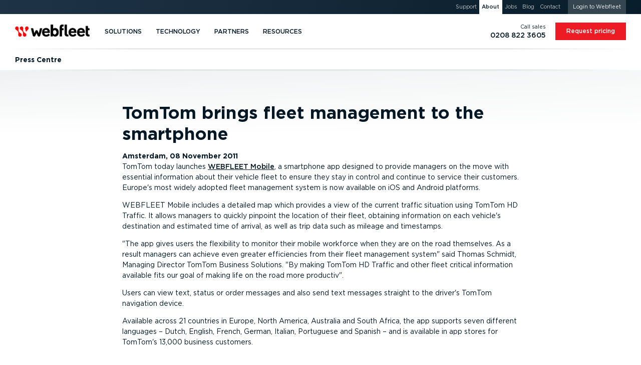

--- FILE ---
content_type: text/html; charset=UTF-8
request_url: https://www.webfleet.com/en_ie/webfleet/company/updates/press/2011/11/08/
body_size: 60141
content:
<!DOCTYPE html>
<html class="no-js no-fonts country-ie lang-en" lang="en-IE" xml:lang="en-IE" data-brandingid="wf" data-siteid="ttt/fms"><head><meta charset="utf-8"/><link rel="preload" href="https://cdn.webfleet.com/_ttt/lib/_jbuilt_/ui/assets/fonts/gotham_book.woff2" as="font" type="font/woff2" crossorigin="anonymous"/><link rel="preload" href="https://cdn.webfleet.com/_ttt/lib/_jbuilt_/ui/assets/fonts/gotham_medium.woff2" as="font" type="font/woff2" crossorigin="anonymous"/><link rel="preload" href="https://cdn.webfleet.com/_ttt/lib/_jbuilt_/ui/assets/fonts/gotham_bold.woff2" as="font" type="font/woff2" crossorigin="anonymous"/><link rel="preload" href="https://cdn.webfleet.com/_ttt/lib/_jbuilt_/ui/assets/fonts/gotham_black.woff2" as="font" type="font/woff2" crossorigin="anonymous"/><link crossorigin="anonymous" type="image/svg+xml" as="image" href="https://media.webfleet.com/branding/wf/wf.svg" rel="preload"/><link crossorigin="anonymous" type="image/svg+xml" as="image" href="https://media.webfleet.com/branding/bridgestone-tagline/bridgestone-tagline.svg" rel="preload"/><title>TomTom brings fleet management to the smartphone (Press release) — Webfleet IE</title><meta name="description" content="Find the latest news from Webfleet."/><link href="https://www.webfleet.com/en_ie/webfleet/company/updates/press/2011/11/08/" rel="canonical"/><meta property="og:type" content="website"/><meta property="og:title" content="TomTom brings fleet management to the smartphone (Press release)"/><meta property="og:description" content=""/><meta property="og:url" content="https://www.webfleet.com/en_ie/webfleet/company/updates/press/2011/11/08/"/><meta property="og:image" content="https://media.webfleet.com/f_auto,q_auto/branding/wf/wf-social.png"/><meta property="og:site_name" content="Webfleet"/><meta property="og:locale" content="en_IE"/><link href="https://cdn.webfleet.com" rel="dns-prefetch"/><meta content="Bridgestone Mobility Solutions B.V." name="author"/><meta content="Webfleet" name="application-name"/><meta content="Webfleet" name="apple-mobile-web-app-title"/><meta content="#ffffff" name="msapplication-TileColor"/><meta name="msapplication-config" content="https://cdn.webfleet.com/_ttt/lib/_jbuilt_/ui/assets/meta/wfs/browserconfig.xml"/><meta content="#ffffff" name="theme-color"/><link crossorigin="anonymous" href="https://media.webfleet.com/f_auto,q_auto/branding/wfs/apple-touch-icon.png" sizes="180x180" rel="apple-touch-icon"/><link crossorigin="anonymous" href="https://media.webfleet.com/f_auto,q_auto/branding/wfs/favicon-32x32.png" sizes="32x32" type="image/png" rel="icon"/><link crossorigin="anonymous" href="https://media.webfleet.com/f_auto,q_auto/branding/wfs/favicon-194x194.png" sizes="194x194" type="image/png" rel="icon"/><link crossorigin="anonymous" href="https://media.webfleet.com/f_auto,q_auto/branding/wfs/android-chrome-192x192.png" sizes="192x192" type="image/png" rel="icon"/><link crossorigin="anonymous" href="https://media.webfleet.com/f_auto,q_auto/branding/wfs/favicon-16x16.png" sizes="16x16" type="image/png" rel="icon"/><link crossorigin="anonymous" rel="manifest" href="https://cdn.webfleet.com/_ttt/lib/_jbuilt_/ui/assets/meta/wfs/site.webmanifest"/><link crossorigin="anonymous" color="#ff0000" href="https://media.webfleet.com/f_auto,q_auto/branding/wfs/safari-pinned-tab.svg" rel="mask-icon"/><link crossorigin="anonymous" href="https://media.webfleet.com/f_auto,q_auto/branding/wfs/favicon.ico" rel="shortcut icon"/><meta content="yes" name="apple-mobile-web-app-capable"/><meta content="yes" name="mobile-web-app-capable"/><link title="Press Centre - RSS - Webfleet IE" type="application/rss+xml" rel="alternate" href="/en_ie/webfleet/rss/press/"/><meta content="1D0DmQiazeAt9C_7fJrZWAoMV3Lv2g7PeQlUyWjFnXM" name="google-site-verification"/><meta content="54545CA7FD8CAFF8ACA8CBA16E365CB9" name="msvalidate.01"/><meta name="viewport" content="width=device-width, initial-scale=1, user-scalable=no"/><meta content="SKYPE_TOOLBAR_PARSER_COMPATIBLE" name="SKYPE_TOOLBAR"/><meta content="telephone=no" name="format-detection"/><link href="https://media.webfleet.com" rel="dns-prefetch"/><link href="https://static.hotjar.com" rel="dns-prefetch"/><link href="https://script.hotjar.com" rel="dns-prefetch"/><link href="https://vars.hotjar.com" rel="dns-prefetch"/><link href="https://in.hotjar.com" rel="dns-prefetch"/><link href="https://www.googletagmanager.com" rel="dns-prefetch"/><link href="https://www.google-analytics.com" rel="dns-prefetch"/><link href="https://adservice.google.com" rel="dns-prefetch"/><link href="https://googleads.g.doubleclick.net" rel="dns-prefetch"/><link href="https://www.googleadservices.com" rel="dns-prefetch"/><link href="https://connect.facebook.net" rel="dns-prefetch"/><link href="https://www.facebook.com" rel="dns-prefetch"/><link href="https://secure.leadforensics.com" rel="dns-prefetch"/><link href="https://bat.bing.com" rel="dns-prefetch"/><link href="https://px.ads.linkedin.com" rel="dns-prefetch"/><meta content="noindex, follow" name="robots"/><link crossorigin="anonymous" type="text/css" rel="stylesheet" href="https://cdn.webfleet.com/_ttt/lib/_jbuilt_/ui/css/core/core.min.css?1135"/><link href="https://cdn.webfleet.com/_ttt/lib/_jbuilt_/ui/css/pages/updates/overview.min.css?1135" rel="stylesheet" crossorigin="anonymous"/><style>/* breakpoint='none' */
@font-face {font-family: 'Gotham';font-style: normal;font-display: swap;font-weight: 400;src: url('https://cdn.webfleet.com/_ttt/lib/_jbuilt_/ui/assets/fonts/gotham_book.woff2') format('woff2');}@font-face {font-family: 'Gotham';font-style: normal;font-display: swap;font-weight: 500;src: url('https://cdn.webfleet.com/_ttt/lib/_jbuilt_/ui/assets/fonts/gotham_medium.woff2') format('woff2');}@font-face {font-family: 'Gotham';font-style: normal;font-display: swap;font-weight: 700;src: url('https://cdn.webfleet.com/_ttt/lib/_jbuilt_/ui/assets/fonts/gotham_bold.woff2') format('woff2');}@font-face {font-family: 'Gotham';font-style: normal;font-display: swap;font-weight: 900;src: url('https://cdn.webfleet.com/_ttt/lib/_jbuilt_/ui/assets/fonts/gotham_black.woff2') format('woff2');}.el-Title.display-1, .el-Title.display-2, .el-Title.display-3, .el-Title.display-4 { text-wrap: balance; hyphens: manual; text-transform: uppercase; } .dbg-normal-case-headline .el-Title.display-1, .dbg-normal-case-headline .el-Title.display-2, .dbg-normal-case-headline .el-Title.display-3, .dbg-normal-case-headline .el-Title.display-4 { text-transform: none !important; } .el-Title.h1, h1.el-Title, .el-Title.h2, h2.el-Title, .el-Title.h3, h3.el-Title, .el-Title.h4, h4.el-Title, .el-Title.h5, h5.el-Title, .el-Title.h6, h6.el-Title { text-wrap: balance; } .el-Subtitle { text-wrap: balance; text-wrap: pretty; } p, li { text-wrap: balance; text-wrap: pretty; }body { overflow-x: hidden; margin: 0; padding: 0; } :root { --bl-Header_Top-height: 0px; --bl-Header_Main-height: 5rem; --bl-Header_Sub-height: 3rem; --bl-Header_Sticky-Offset: 0px; } html.has-header-top, html.has-header-top.has-header-main { --bl-Header_Sticky-Offset: 0px; } html.has-header-top.has-header-main.has-header-sub { --bl-Header_Sticky-Offset: var(--bl-Header_Main-height); } html.has-header-top, html.has-header-top.has-header-main { --bl-Header_Sticky-Offset: 0px; } html.has-header-top.has-header-main.has-header-sub { --bl-Header_Sticky-Offset: var(--bl-Header_Main-height); } .bl-Header-sticky { position: sticky; top: calc(-1 * var(--bl-Header_Sticky-Offset)); } :root[data-scrolldir="up"] .bl-Header-sticky { top: 0 !important; }:root { --page-viewport-height: var(--page-initial-viewport-height, 100vh); --page-header-height: calc(var(--bl-Header_Main-height) + var(--bl-Header_Top-height) + var(--bl-Header_Sub-height)); --page-remaining-height: calc(var(--page-viewport-height) - var(--page-header-height)); --page-header-visible-height: var(--page-header-height); --page-overlay-height: calc(var(--page-viewport-height) - var(--page-header-visible-height)); --page-overlay-padding-top: calc(var(--page-viewport-height) - var(--page-overlay-height)); --page-modal-bar-height: 0px; --he-Scrollbar_Track-color: var(--clr-cmp-muted-less); --he-Scrollbar_Thumb-color: var(--clr-cmp-fg); --bl-Header-Header_AnnouncementHeight: 0px; --he-Scrollbar-Width: 0px; --he-mobile-device-ui-height: 0px; --bl-Banner-extra-height: 0px; --page-sticky-bottom: var(--page-modal-bar-height, 0px); }html[data-scrolldir="down"] .page-sticky-top-aware { --page-sticky-top: calc(var(--bl-Header_Sub-height) + var(--el-Stickybar-height));}html[data-scrolldir="up"] .page-sticky-top-aware { --page-sticky-top: calc(var(--bl-Header_Main-height) + var(--bl-Header_Top-height) + var(--bl-Header_Sub-height) + var(--el-Stickybar-height));} html.no-fixed-header { --page-remaining-height: var(--page-viewport-height); } picture[data-arg="true"][data-lazyload="false"] .el-Imageobject.beforeload { opacity: 0; } .el-Imageobject { display: inline-block; text-indent: 100%; white-space: nowrap; overflow: hidden; filter: var(--img-filter, opacity(1)); transition: opacity 100ms ease-in-out; } .el-Imageobject.notlazy { opacity: 1 !important; transition: none !important; } .el-Imageobject.lazyload, .el-Imageobject.lazyloading, .el-Imageobject.lazyloaded { transition-delay: 50ms; filter: blur(1rem) var(--img-filter, opacity(1)); transition: opacity 250ms ease-in-out, filter 250ms ease-in-out; } .el-Imageobject.afterload { filter: var(--img-filter, none); } .el-Imageobject.lazyload, .el-Imageobject.delayedLazyLoad, .el-Imageobject.lazyloading { filter: blur(1rem) var(--img-filter, opacity(1)); opacity: .04; background-color: black; } .el-Imageobject.afterload.lazyload, .el-Imageobject.afterload.lazyloading { filter: blur(1rem) var(--img-filter, opacity(1)); opacity: .25; background-color: rgba(0,0,0,0.0035); } .el-Imageobject.afterload.lazyloaded { opacity: 1; filter: var(--img-filter, opacity(1)); background: none; } .bl-Banner_Type-default.is-height-max { min-height: calc(max( var(--at-aspect-ratio-force-height, 0px), var(--page-remaining-height, 100vh) ) + var(--bl-Banner-extra-height)); } .bl-Banner_Type-default.is-height-max-with-bar { height: calc(var(--page-remaining-height) - 100px); } .bl-Banner_Type-default.has-bg.is-height-max { height: calc(max( var(--at-aspect-ratio-force-height, 0px), var(--page-remaining-height, 100vh) ) + var(--bl-Banner-extra-height)); } .bl-Banner.is-height-large { height: max( var(--at-aspect-ratio-force-height, 0px), 27rem ); } .bl-Banner.is-height-auto { height: var(--at-aspect-ratio-force-height, auto); } .bl-Banner.bl-Banner_Type-form { --bl-Banner-extra-height: var(--bl-Header_Sticky-Offset); height: calc(max( var(--at-aspect-ratio-force-height, 0px), var(--page-remaining-height, 100vh) )); overflow: visible; } .bl-Banner.bl-Banner_Type-social_proof { --bl-Banner-extra-height: var(--bl-Header_Sticky-Offset); height: calc(max( var(--at-aspect-ratio-force-height, 0px), var(--page-remaining-height, 100vh) )); overflow: visible; } .bl-Banner.bl-Banner_Type-social_proof.is-height-max-with-bar { height: calc(var(--page-remaining-height) - 100px); } .bl-Banner.bl-Banner_Type-form.has-endorsement { height: calc(max( (var(--at-aspect-ratio-force-height, 0px) + var(--bs-endorsement-height)), var(--page-remaining-height, 100vh) )); } .bl-Banner.bl-Banner_Type-form:not(.has-bg) > .el-Colgroup { position: relative; z-index: 10; } .bl-Banner.bl-Banner_Type-form.has-bg > .el-Colgroup { margin-top: calc(-1 * calc( max( var(--at-aspect-ratio-force-height, 0px), var(--page-remaining-height, 100vh) ) )) } .bl-Banner.bl-Banner_Type-form.has-bg > .bl-Banner_Bg { container-name: ar_source; container-type: size; bottom: auto; position: sticky !important; top: calc(var(--page-header-height) - var(--bl-Header_Sticky-Offset)); height: calc( max( var(--at-aspect-ratio-force-height, 0px), var(--page-remaining-height, 100vh) ) ); } .bl-Banner.bl-Banner_Type-form > .el-Colgroup > .row > .bl-Banner_Col_Textbox { position: sticky; top: calc(var(--page-header-height) - var(--bl-Header_Sticky-Offset)); max-height: max(var(--page-remaining-height), var(--at-aspect-ratio-overflow-height, var(--page-remaining-height))); } .bl-Banner_Type-default.is-height-max .container { min-height: calc(var(--page-remaining-height, 100vh) + var(--bl-Banner-extra-height)); } .bl-Banner_Type-50_50.is-height-max { overflow: visible; } .bl-Banner_Type-50_50.is-height-max { height: calc(var(--page-viewport-height) - var(--page-header-height)); } .bl-Banner_Type-50_50.is-height-max .bl-Banner_Wrapper { position: sticky; top: var(--page-header-height); height: calc(var(--page-viewport-height) - var(--page-header-height)); margin-top: calc(-1 * var(--page-header-height)); } .at-AspectRatio_Source:not(.is-height-auto) { container-name: ar_source; container-type: size; } .at-AspectRatio_Source.is-height-auto[style^="--at-aspect-ratio-force-height:"] { container-name: ar_source; container-type: size; } .at-AspectRatio_Source.is-height-auto:not([style^="--at-aspect-ratio-force-height:"]) picture[data-arg="true"] > img { opacity: 0; } .afContainer.has-bg:not(.afLoaded) [data-overlay-id]::before, .afContainer.has-bg:not(.afLoaded) [data-background-id]::before { opacity: 0.0001 !important; } :root { --onpage-load-ani-duration: 0s; --onpage-load-ani-timing: ease-in; --onpage-load-ph-radius: 0; --onpage-load-ph-alpha: 1; --onpage-load-ph-clr-fallback-alpha: color-mix(in srgb, currentColor, rgb(255, 255, 255) calc((1 - var(--onpage-load-ph-alpha)) * 100%)); --onpage-load-ph-clr-fallback: var(--onpage-load-ph-clr-fallback-alpha, currentColor); --onpage-load-ph-clr-white: rgba(var(--onpage-load-ph-clr-white-rgb), var(--onpage-load-ph-alpha)); --onpage-load-ph-clr-white-peak: var(--onpage-load-ph-clr-white); --onpage-load-ph-clr-dark: rgba(var(--onpage-load-ph-clr-dark-rgb), var(--onpage-load-ph-alpha)); --onpage-load-ph-clr-dark-peak: var(--onpage-load-ph-clr-dark); --onpage-load-ph-ani-delay: 0s; --onpage-load-ph-ani-duration: 0.8s; --onpage-load-ph-ani-fill-mode: both; --onpage-load-ph-ani-timing: linear; --onpage-load-ph-ani-iteration-count: infinite; --onpage-load-bg-alpha: 1; --onpage-load-bg-clr-fallback: transparent; --onpage-load-bg-clr-white: rgba(var(--onpage-load-bg-clr-white-rgb), var(--onpage-load-bg-alpha)); --onpage-load-bg-clr-white-peak: var(--onpage-load-bg-clr-white); --onpage-load-bg-clr-dark: rgba(var(--onpage-load-bg-clr-dark-rgb), var(--onpage-load-bg-alpha)); --onpage-load-bg-clr-dark-peak: var(--onpage-load-bg-clr-dark); --onpage-load-bg-ani-delay: 0s; --onpage-load-bg-ani-duration: 1.6s; --onpage-load-bg-ani-fill-mode: both; --onpage-load-bg-ani-timing: ease-in-out; --onpage-load-bg-ani-iteration-count: infinite; --onpage-load-ph-clr-dark-rgb: 255, 255, 255; --onpage-load-bg-clr-dark-rgb: 222, 225, 227; --onpage-load-bg-clr-dark-peak: rgba(204, 204, 204, var(--onpage-load-bg-alpha)); --onpage-load-ph-clr-white-rgb: var(--onpage-load-bg-clr-dark-rgb); --onpage-load-bg-clr-white-rgb: var(--onpage-load-ph-clr-dark-rgb); --onpage-load-bg-clr-white-peak: rgba(221, 238, 238, var(--onpage-load-bg-alpha)); --onpage-load-ph-radius: .4rem; --onpage-load-bg-ani-name: anim_bg_pulse; } .afContainer.has-bg.bg-white, .bg-dark .afContainer.has-bg.bg-white { --clr-load-ph: var(--onpage-load-ph-clr-white, var(--onpage-load-ph-clr-fallback)); --clr-load-ph-peak: var(--onpage-load-bg-clr-white-peak); --clr-load-bg: var(--onpage-load-bg-clr-white, var(--onpage-load-bg-clr-fallback)); --clr-load-bg-peak: var(--onpage-load-ph-clr-white-peak); } .afContainer.has-bg.bg-dark, .bg-dark .bg-white .afContainer.has-bg.bg-dark { --clr-load-ph: var(--onpage-load-ph-clr-dark, var(--onpage-load-ph-clr-fallback)); --clr-load-ph-peak: var(--onpage-load-bg-clr-dark-peak); --clr-load-ph-peak: var(--onpage-load-ph-clr-dark-peak); --clr-load-bg: var(--onpage-load-bg-clr-dark, var(--onpage-load-bg-clr-fallback)); --clr-load-bg-peak: var(--onpage-load-ph-clr-dark-peak); --clr-load-bg-peak: var(--onpage-load-bg-clr-dark-peak); } .afContainer.has-bg:not(.afLoaded) .he-Block_Bg .el-Mediaobject_Videoobject::after, .afContainer.has-bg:not(.afLoaded) .he-Block_Bg picture::after { content: ""; position: absolute; width: 100%; height: 100%; left: 0; top: 0; background: var(--clr-load-bg); animation-name: var(--onpage-load-bg-ani-name); animation-delay: var(--onpage-load-bg-ani-delay); animation-duration: var(--onpage-load-bg-ani-duration); animation-fill-mode: var(--onpage-load-bg-ani-fill-mode); animation-timing-function: var(--onpage-load-bg-ani-timing); animation-iteration-count: var(--onpage-load-bg-ani-iteration-count); } .afContainer.has-bg.afLoaded .he-Block_Bg .el-Mediaobject_Videoobject:has(.afterload)::after, .afContainer.has-bg.afLoaded .he-Block_Bg picture:has(img.el-Imageobject.afterload)::after { opacity: 0; transition: color var(--onpage-load-ani-duration) var(--onpage-load-ani-timing), opacity var(--onpage-load-ani-duration) var(--onpage-load-ani-timing), border-color var(--onpage-load-ani-duration) var(--onpage-load-ani-timing), background-color calc(var(--onpage-load-ani-duration) / 2) var(--onpage-load-ani-timing), box-shadow var(--onpage-load-ani-duration) var(--onpage-load-ani-timing); } @keyframes anim_bg_pulse { 0% { background: var(--clr-load-bg); } 50% { background: var(--clr-load-bg-peak) } 100% { background: var(--clr-load-bg); } } .wi-Personalization_Slot[data-personalization-slot-status="loading"] .wi-Personalization_Slot_Fallback { display:none; }.wi-Personalization_Slot[data-personalization-slot-status="loading"] .wi-Personalization_Slot_Content { display:block; }.wi-Personalization_Slot[data-personalization-slot-status="loading"] .wi-Personalization_Slot_Content [data-personalization-slot-element="title"]:not([data-text]):before { content: 'Lorem ipsum dolor sit amet'; }.wi-Personalization_Slot[data-personalization-slot-status="loading"] .wi-Personalization_Slot_Content [data-personalization-slot-element="subtitle"]:not([data-text]):before { content: 'Duis aute irure dolor in'; }.wi-Personalization_Slot[data-personalization-slot-status="loading"] .wi-Personalization_Slot_Content [data-personalization-slot-element="primaryButton"] .el-Button_Label:not([data-text]):before,.wi-Personalization_Slot[data-personalization-slot-status="loading"] .wi-Personalization_Slot_Content [data-personalization-slot-element="secondaryButton"] .el-Button_Label:not([data-text]):before { content: 'Excepteur sint'; } .afContainer.has-bg:not(.afLoaded) *, .afContainer.has-bg.afLoading * { transition: none !important; } .afContainer.has-bg:not(.afLoaded) .bl-Banner_Textbox .el-Title, .afContainer.has-bg:not(.afLoaded) .bl-Banner_Textbox .el-Subtitle, .afContainer.has-bg:not(.afLoaded) .bl-Banner_Textbox li, .afContainer.has-bg:not(.afLoaded) .bl-Banner_Textbox p, .afContainer.has-bg:not(.afLoaded) .bl-Banner_Textbox .el-Button:not(.btn-secondary), .afContainer.has-bg:not(.afLoaded) .bl-Banner_Textbox picture, .afContainer.has-bg:not(.afLoaded) .bl-Banner_Textbox .el-Mediaobject_Videoobject, .afContainer.has-bg:not(.afLoaded) .bl-Banner_Imagebox, .afContainer.has-bg:not(.afLoaded) .bl-Banner_Formbox, .afContainer.has-bg:not(.afLoaded) .he-Block_Content picture, .afContainer.has-bg:not(.afLoaded) .he-Block_Content .el-Mediaobject_Videoobject { color: var(--clr-load-ph) !important; border-color: var(--clr-load-ph) !important; background-color: var(--clr-load-ph) !important; border-radius: var(--onpage-load-ph-radius) !important; user-select: none !important; pointer-events: none !important; box-shadow: none !important; overflow: hidden; } .afContainer.has-bg:not(.afLoaded) .bl-Banner_Textbox .el-Button.btn-secondary { background-color: transparent !important; user-select: none !important; pointer-events: none !important; box-shadow: none !important; border-radius: var(--onpage-load-ph-radius) !important; } .afContainer.has-bg:not(.afLoaded) .bl-Banner_Textbox .el-Button.btn-secondary .el-Button_Label { color: var(--clr-load-ph) !important; background-color: var(--clr-load-ph) !important; border-radius: var(--onpage-load-ph-radius) !important; } .afContainer.has-bg:not(.afLoaded) .bl-Banner_Imagebox *, .afContainer.has-bg:not(.afLoaded) .bl-Banner_Formbox *, .afContainer.has-bg:not(.afLoaded) .bl-Banner_Textbox > .el-Title > *, .afContainer.has-bg:not(.afLoaded) .bl-Banner_Textbox > .el-Subtitle > *, .afContainer.has-bg:not(.afLoaded) .bl-Banner_Textbox > ul > li > *, .afContainer.has-bg:not(.afLoaded) .bl-Banner_Textbox > p > *, .afContainer.has-bg:not(.afLoaded) .bl-Banner_Textbox > picture > img, .afContainer.has-bg:not(.afLoaded) .bl-Banner_Brand_Container { visibility: hidden; } picture:not(:has(img.el-Imageobject.afterload)) { display: inline-block; } .el-Modal#cookieconsent, .el-Modal#cookieconsent .el-Modal_Content { animation-duration: 1ms !important; transition-duration: 1ms !important; animation-iteration-count: 1 !important; }.bl-Header_CustomPageTitle .el-Ulink{color:#354650;line-height:1!important;pointer-events:all}.bl-Header_CustomPageTitle .el-Ulink:active,.bl-Header_CustomPageTitle .el-Ulink:focus,.bl-Header_CustomPageTitle .el-Ulink:hover{color:#ed1c24!important}.bl-Header_CustomPageTitle .bl-Header_CustomPageTitle_Title{font-weight:400;font-size:1.125rem!important;text-transform:uppercase;max-width:min-content;position:relative;margin:0;padding:0}.bl-Header_MainLogo .el-Ulink,.bl-Header_SubNavLogo .el-Ulink{line-height:1}.bl-Header_MainLogo .el-Brand_Wrapper[data-brand=wfsabc],.bl-Header_SubNavLogo .el-Brand_Wrapper[data-brand=wfsabc]{--el-Brand-Wrapper-shrink-percentage:0%;position:relative;height:auto;overflow:visible}.bl-Header_MainLogo .el-Brand_Wrapper[data-brand=wfsabc] img,.bl-Header_SubNavLogo .el-Brand_Wrapper[data-brand=wfsabc] img{clip-path:polygon(0 0,100% 0,100% calc(100% - var(--el-Brand-Wrapper-shrink-percentage)),0 calc(100% - var(--el-Brand-Wrapper-shrink-percentage)));transform:translateY(calc(var(--el-Brand-Wrapper-shrink-percentage)/ 2));position:absolute;left:0;top:-2px;right:0;width:100%;height:auto}.bl-Header_MainLogo{display:flex;align-self:stretch;align-items:center}.bl-Header_MainLogo .el-Ulink{padding-top:.5625rem;padding-bottom:.5625rem}.bl-Header_MainLogo .el-Brand_Wrapper[data-brand=wfsabc] img{transition:transform .3s,clip-path .3s}.bl-Header_Main_Container.has-custom-title .bl-Header_MainLogo .el-Ulink{padding-right:1.125rem}.bl-Header_Main_Container.has-custom-title .bl-Header_CustomPageTitle{align-self:stretch;align-items:center;display:flex}.bl-Header_Main_Container.has-custom-title .bl-Header_CustomPageTitle .bl-Header_CustomPageTitle_Span,.bl-Header_Main_Container.has-custom-title .bl-Header_CustomPageTitle .el-Ulink{padding-top:.5625rem;padding-bottom:.5625rem;padding-left:.9rem;border-left:1px solid #c3c8cb}.bl-Header_SubNavLogo{display:flex;margin-right:1.25rem}.bl-Header_SubNavLogo .el-Brand_Wrapper[data-brand=wf]{width:9rem}.bl-Header_SubNavLogo .el-Brand_Wrapper[data-brand=wf-25y]{width:10.5rem}.bl-Header_SubNavLogo .el-Brand_Wrapper[data-brand=wfs],.bl-Header_SubNavLogo .el-Brand_Wrapper[data-brand=wfs] img{width:120px}.bl-Header_SubNavLogo .el-Brand_Wrapper[data-brand=wfsabc]{--el-Brand-Wrapper-shrink-percentage:30%;width:120px}.bl-Header_SubNavLogo .el-Brand_Wrapper[data-brand=wfsabc] img{width:120px;transition:none}.bl-Header_SubNavLogo .bl-Header_CustomPageTitle .el-Ulink{padding-top:.3125rem;padding-bottom:.3125rem;padding-right:.833125rem;border-right:1px solid #ebedee}.bl-Header_SubNavLogo .bl-Header_CustomPageTitle .bl-Header_CustomPageTitle_Title{max-width:none}@media (max-width:1023.98px){html[data-isscrolled=yes][data-scrolldir=down].animate-header .bl-Header.has-main .bl-Header_MainLogo .el-Brand_Wrapper[data-brand=wfsabc]{--el-Brand-Wrapper-shrink-percentage:30%}html[data-isscrolled=yes][data-scrolldir=down].animate-header .bl-Header.has-sub .bl-Header_MainLogo .el-Brand_Wrapper[data-brand=wfsabc],html[data-isscrolled=yes][data-scrolldir=up].animate-header .bl-Header.has-sub .bl-Header_MainLogo .el-Brand_Wrapper[data-brand=wfsabc]{--el-Brand-Wrapper-shrink-percentage:0%}.bl-Header.has-main.has-sub .bl-Header_SubNavLogo{display:none}}@media (min-width:1024px){.bl-Header_SubCta,.bl-Header_SubNavLogo{display:none}.bl-Header_SubCta.is-always-visible{display:inline-block}html[data-isscrolled=yes][data-scrolldir=down].animate-header .bl-Header.has-main .bl-Header_MainLogo .el-Brand_Wrapper[data-brand=wfsabc]{--el-Brand-Wrapper-shrink-percentage:30%}html[data-isscrolled=yes][data-scrolldir=down].animate-header .bl-Header.has-main.has-sub .bl-Header_MainLogo .el-Brand_Wrapper[data-brand=wfsabc]{--el-Brand-Wrapper-shrink-percentage:0%}html[data-isscrolled=yes][data-scrolldir=down].animate-header .bl-Header.has-main.has-sub .bl-Header_SubNavLogo{display:flex}html[data-isscrolled=yes][data-scrolldir=up].animate-header .bl-Header.has-main.has-sub .bl-Header_SubCta{overflow:hidden}html[data-isscrolled=no] .bl-Header_SubCta,html[data-isscrolled=no] .bl-Header_SubNavLogo,html[data-isscrolled=yes][data-scrolldir=up].animate-header .bl-Header.has-main.has-sub .bl-Header_SubNavLogo{display:none}html[data-isscrolled=no] .bl-Header_SubCta.is-always-visible{display:inline-block}}@keyframes hideCTA{from{transform:translateY(0);opacity:1;max-width:280px}to{transform:translateY(-200%);opacity:0;max-width:0}}@keyframes showCTA{from{transform:translateY(-200%);opacity:0;max-width:0}60%{max-width:300px}to{transform:translateY(0);opacity:1;max-width:300px}}@media (max-width:479.98px){.bl-Header_Main_Container.has-custom-title .bl-Header_Mobilemenu_Toggle{order:1}.bl-Header_Main_Container.has-custom-title .bl-Header_CustomPageTitle{order:2;margin-left:.625rem}.bl-Header_Main_Container.has-custom-title .bl-Header_MainLogo{order:3}.bl-Header_Main_Container.has-custom-title .bl-Header_MainNav{order:4}.bl-Header_Main_Container.has-custom-title:after{order:5;display:none}.bl-Header_Main_Container.has-custom-title .bl-Header_CustomPageTitle .el-Ulink{padding-left:0;border-left:0;margin-left:0;padding-right:.3125rem;margin-right:.3125rem}.bl-Header_Main_Container.has-custom-title .bl-Header_MainLogo .el-Ulink{padding-right:0;padding-left:.5625rem}.bl-Header_Main_Container.has-custom-title .bl-Header_MainLogo .el-Ulink .el-Brand_Wrapper{max-width:120px}.bl-Header_Main_Container.has-custom-title .bl-Header_MainLogo .el-Ulink .el-Brand_Wrapper[data-brand=wfs],.bl-Header_Main_Container.has-custom-title .bl-Header_MainLogo .el-Ulink .el-Brand_Wrapper[data-brand=wfsabc]{max-width:115px}.bl-Header_Main_Container.has-custom-title .bl-Header_MainLogo .el-Ulink .el-Brand_Wrapper[data-brand=bridgestone]{max-width:200px}.bl-Header_Main_Container.has-custom-title .bl-Header_MainLogo .el-Ulink .el-Brand_Wrapper[data-brand=webdev],.bl-Header_Main_Container.has-custom-title .bl-Header_MainLogo .el-Ulink .el-Brand_Wrapper[data-brand=wf]{max-width:150px}}@media (max-width:1023.98px){.bl-Header_Main_Container.has-no-hamburger.has-no-mobilephone.has-nocobranding .bl-Header_MainLogo{margin-left:auto}.bl-Header_Main_Container.has-no-hamburger.has-no-mobilephone.has-nocobranding.has-no-custom-title .bl-Header_MainLogo{margin-right:auto;right:10px;position:relative}.bl-Header_Main_Container.has-no-hamburger.has-no-mobilephone.has-nocobranding.has-custom-title .bl-Header_CustomPageTitle{margin-right:auto;padding-right:10px}.bl-Header_Main_Container.has-hamburger.has-no-mobilephone:after{content:"";width:48px}.bl-Header_Main_Container.has-hamburger.has-no-mobilephone .bl-Header_MainLogo{margin-left:auto}.bl-Header_Main_Container.has-hamburger.has-no-mobilephone.has-no-custom-title .bl-Header_MainLogo{margin-right:auto;right:10px;position:relative}.bl-Header_Main_Container.has-hamburger.has-no-mobilephone.has-custom-title .bl-Header_CustomPageTitle{margin-right:auto;padding-right:10px}.bl-Header_Main_Container.has-no-hamburger.has-mobilephone.has-no-custom-title .bl-Header_MainLogo{width:100%}.bl-Header_Main_Container.has-no-hamburger.has-mobilephone.has-custom-title .bl-Header_CustomPageTitle{margin-right:auto}.bl-Header_Main_Container.has-hamburger.has-mobilephone .bl-Header_MainLogo{margin-left:auto}.bl-Header_Main_Container.has-hamburger.has-mobilephone.has-no-custom-title .bl-Header_MainLogo{margin-right:auto;right:10px;position:relative}.bl-Header_Main_Container.has-hamburger.has-mobilephone.has-custom-title .bl-Header_CustomPageTitle{margin-right:auto;padding-right:10px}} .bl-Header{z-index:1280;height:var(--page-header-height)}.bl-Header .container-fluid{max-width:1920px}@media (min-width:1024px){.bl-Header.has-main.has-sub .bl-Header_SubCta{display:none}.bl-Header.has-main.has-sub .bl-Header_SubCta.is-always-visible,html[data-isscrolled=yes][data-scrolldir=down].animate-header .bl-Header.has-main.has-sub .bl-Header_SubCta{display:inline-block}}@media (max-width:1023.98px){.bl-Header.has-top,.bl-Header.has-top.has-main,.bl-Header.has-top.has-main.has-sub{--bl-Header_Top-height:0px}}.bl-Header_Fix{display:none}.header-has-announcement-bar .bl-Header_Announcements_Wrapper{z-index:1279;position:relative;height:0;overflow:visible}.header-has-announcement-bar .bl-Header_Announcements{line-height:1}.header-has-announcement-bar body>div.bl-Header_Announcements_Wrapper .bl-Header_Announcement:after{content:" ";position:absolute;display:block;right:calc(-1 * var(--he-Scrollbar-Width));top:0;background-color:inherit;width:var(--he-Scrollbar-Width);height:calc(var(--bl-Header-Header_AnnouncementHeight) + 1px)}.header-has-announcement-bar .bl-Header_Announcement-red{background-color:red!important}main#sunrise_contents{margin-top:var(--bl-Header-Header_AnnouncementHeight)}.bl-Header_Zindex{z-index:1280}.bl-Header_BorderBottom{border:1px solid rgba(0,0,0,.1);border-image:linear-gradient(to left,rgba(195,200,203,0),#c3c8cb 20%,#c3c8cb 80%,rgba(195,200,203,0)) 1;border-top:0;border-left:0;border-right:0}.bl-Header_Helpers{width:100%;opacity:0;position:fixed;z-index:1300;pointer-events:none}.bl-Header_Helpers span{display:block;min-width:5px}.show-workingHours.bl-Header_Main_Container .el-WorkingHours_Tooltip{padding:0 1.45em 0 .25em}@media (max-width:1279.98px){.bl-Header_Main .show-workingHours .bl-Header_MainCta_Phone{display:flex!important;flex-direction:row;justify-content:flex-end;align-items:center}.bl-Header_Main .show-workingHours .bl-Header_MainCta_Phone .el-Header_cta-workingHours{margin-right:calc(1rem + 1px);width:calc(17rem + 2px);text-align:right;font-size:1rem}}.ab-test-cp-mql-button small{font-size:.7rem}.ab-test-cp-mql-button .el-Button{color:var(--clr-txt-primary)}@media (max-width:633.98px){.bl-Header_Main .show-workingHours .bl-Header_MainCta_Phone .el-Header_cta-workingHours{width:calc(7rem + 10px);font-size:.9rem}.ab-test-cp-mql-button .el-Button{background:var(--clr-cmp-primary);color:#fff!important;font-size:0;height:3rem;border-radius:5rem;border:0}.ab-test-cp-mql-button .el-Button:active,.ab-test-cp-mql-button .el-Button:focus,.ab-test-cp-mql-button .el-Button:hover{background:var(--clr-cmp-primary-hover)!important}.ab-test-cp-mql-button .el-Button .el-Button_Label .el-Icon{font-size:1.7rem;padding:0;margin:0;top:4px;left:calc(50% - .8rem)}} .bl-Header_TopBusinessSelector.el-Navigation,.bl-Header_TopBusinessSelector.el-Navigation .el-Navigation_List li a{--nav-link-font-weight:500!important}.bl-Header_TopBusinessSelector.el-Navigation .el-Navigation_List li.active a{--nav-link-font-weight:700!important}.bl-Header_TopBusinessMenu.el-Navigation.el-Navigation_Type-horizontal{margin-left:auto}.bl-Header_TopBusinessMenu.el-Navigation.el-Navigation_Type-horizontal>.el-Navigation_List_Wrapper{margin-left:5rem}.bl-Header_TopLogin{font-size:.75rem;height:var(--bl-Header_Top-height);line-height:var(--bl-Header_Top-height);padding-right:10px;padding-left:10px;margin-left:10px}.bl-Header_LoginAppSelector{overflow:visible;position:relative;font-size:.75rem}.bl-Header_LoginAppSelector>.el-UList{padding-left:10px!important;margin-bottom:0}.bl-Header_LoginAppSelector>.el-UList li a{display:inline-block;height:var(--bl-Header_Top-height);line-height:var(--bl-Header_Top-height);padding-right:10px;padding-left:10px}.bl-Header_LoginAppSelector .el-Ulink-secondary{border-bottom:none!important}.bl-Header_LoginAppSelector_Button_DropdownTrigger .el-Icon[data-svg=arrow-up],.bl-Header_LoginAppSelector_Button_DropdownTrigger.active .el-Icon[data-svg=arrow-down]{display:none}.bl-Header_LoginAppSelector_Button_DropdownTrigger.active .el-Icon[data-svg=arrow-up]{display:inline}:root[data-role]:not([data-role=prospect]) .bl-Header_LoginAppSelector_Button_DropdownTrigger{padding-right:3.3333333333px;padding-left:3.3333333333px;border-left:1px solid rgba(0,0,0,.1)}:root[data-role=prospect] .bl-Header_LoginAppSelector_Button_DropdownTrigger{padding-right:10px;padding-left:10px;border-left:none}ul.bl-Header_LoginAppSelector_Button .role-nfcust,ul.bl-Header_LoginAppSelector_Button .role-prospect,ul.bl-Header_LoginAppSelector_Button .role-wfcust,ul.bl-Header_LoginAppSelector_Button .role-wfdcust{display:none!important}:root[data-role=prospect] ul.bl-Header_LoginAppSelector_Button .role-prospect{display:inline-block!important}:root[data-role=wfcust] ul.bl-Header_LoginAppSelector_Button .role-wfcust{display:inline-block!important}:root[data-role=wfdcust] ul.bl-Header_LoginAppSelector_Button .role-wfdcust{display:inline-block!important}:root[data-role=nfcust] ul.bl-Header_LoginAppSelector_Button .role-nfcust{display:inline-block!important}.bl-Header_LoginAppSelector_Dropdown{display:none;right:0}.bl-Header_LoginAppSelector_Dropdown.active{display:block;position:absolute;right:0;z-index:100000;min-width:max-content}.bl-Header_LoginAppSelector_Dropdown.active .el-UList{padding:0!important;margin:0!important}.bl-Header_LoginAppSelector_Dropdown .el-UList_Item.nested-link{border-top:none}.bl-Header_LoginAppSelector_Dropdown .el-UList_Item a{height:var(--bl-Header_Top-height);line-height:var(--bl-Header_Top-height);padding-right:10px;padding-left:10px}.bl-Header_LoginAppSelector_Dropdown .el-Ulink{display:block}.bl-Header_LoginAppSelector_Dropdown>ul li{display:block!important}:root[data-role=wfcust] .bl-Header_LoginAppSelector_Dropdown>ul li.role-wfcust{display:none!important}:root[data-role=wfdcust] .bl-Header_LoginAppSelector_Dropdown>ul li.role-wfdcust{display:none!important}:root[data-role=nfcust] .bl-Header_LoginAppSelector_Dropdown>ul li.role-nfcust{display:none!important}:root:not([data-role]) .bl-Header_LoginAppSelector .bl-Header_LoginAppSelector_Button_DropdownTrigger,:root[data-role=prospect] .bl-Header_LoginAppSelector .bl-Header_LoginAppSelector_Button_DropdownTrigger{padding-right:3.3333333333px;padding-left:3.3333333333px;border-left:1px solid rgba(0,0,0,.1)}:root:not([data-role]) .bl-Header_LoginAppSelector .bl-Header_LoginAppSelector_Button .role-prospect,:root:not([data-role]) .bl-Header_LoginAppSelector .bl-Header_LoginAppSelector_Dropdown .role-wfcust,:root[data-role=prospect] .bl-Header_LoginAppSelector .bl-Header_LoginAppSelector_Button .role-prospect,:root[data-role=prospect] .bl-Header_LoginAppSelector .bl-Header_LoginAppSelector_Dropdown .role-wfcust{display:none!important}:root:not([data-role]) .bl-Header_LoginAppSelector .bl-Header_LoginAppSelector_Button .role-wfcust,:root[data-role=prospect] .bl-Header_LoginAppSelector .bl-Header_LoginAppSelector_Button .role-wfcust{display:inline-block!important} .bl-Header_Main{height:var(--bl-Header_Main-height);position:relative}.bl-Header_Main .container{height:100%}.bl-Header_MainNav{align-self:start;margin-left:1.125rem}:root[data-siteid="wf/help"] .bl-Header_MainNav,:root[data-siteid="wfd/help"] .bl-Header_MainNav,:root[data-siteid="wfs/pp"] .bl-Header_MainNav{flex-grow:1;margin-left:auto}.bl-Header_MainCta_CallUs{position:relative;top:-1px;display:block;margin-bottom:0;flex-shrink:0;padding-left:.625rem;padding-right:.625rem;line-height:1}.bl-Header_MainCta_CallUs span{white-space:nowrap}.bl-Header_MainCta_Btn,.bl-Header_MainCta_Btn>*{margin-left:5px}.bl-Header_MainCoBranding{margin-left:auto;border-left:20px solid transparent}.bl-Header_MainSearch{align-self:start;min-height:var(--bl-Header_Main-height);align-items:center;padding-left:1rem}.bl-Header_MainSearch .el-Form,.bl-Header_MainSearch .el-Form [data-frm-context=field]{margin-bottom:0!important}.bl-Header_MainSearch [data-frm-context=field]{font-size:1rem}.bl-Header_MainSearch [data-frm-context=field] .input-group input{border-radius:.25rem;padding-left:1.25rem!important;width:260px;height:3.125rem!important}.bl-Header_MainSearch [data-frm-context=field] .input-group label{padding-left:1.25rem;font-size:.813rem;top:2px}.bl-Header_MainSearch [data-frm-context=field] .input-group-append{z-index:12}.bl-Header_MainSearch [data-frm-context=field] .input-group-append .el-Button{height:3.125rem!important;width:3.125rem!important;border-width:1px 1px 1px 0!important;position:relative;left:-2px;background:var(--el-Form_Field-background-color);border-radius:0 4px 4px 0;border-color:var(--el-Form_Field-border-color)!important}.bl-Header_MainCta.bl-Header_MainCta_ChiliPiper small strong{white-space:nowrap}.bl-Header_MainCta.bl-Header_MainCta_ChiliPiper .el-Button{min-width:10rem;min-height:calc(2.5rem + 4px)}@media (max-width:633.98px){.bl-Header_MainCta.bl-Header_MainCta_ChiliPiper small{max-width:min-content}.bl-Header_MainCta.bl-Header_MainCta_ChiliPiper small strong{white-space:normal}.bl-Header_MainCta.bl-Header_MainCta_ChiliPiper .el-Button{padding:0;border-radius:20rem;min-width:calc(3rem + 2px)}.bl-Header_MainCta.bl-Header_MainCta_ChiliPiper .el-Button .el-Button_Label{font-size:0;line-height:0}.bl-Header_MainCta.bl-Header_MainCta_ChiliPiper .el-Button .el-Button_Label .el-Icon{font-size:3rem;line-height:3rem;margin:0;padding:0;height:3rem;width:3rem;display:inline-flex}.bl-Header_MainCta.bl-Header_MainCta_ChiliPiper .el-Button .el-Button_Label .el-Icon svg{position:static;transform:none}}@media (min-width:1024px) and (max-width:1365.98px){#sunrise_contents .te-5050_Wrapper .te-5050_Left .bl-Header_MainCta.bl-Header_MainCta_ChiliPiper .el-Button{padding:0;border-radius:20rem;min-width:calc(3rem + 2px)}#sunrise_contents .te-5050_Wrapper .te-5050_Left .bl-Header_MainCta.bl-Header_MainCta_ChiliPiper .el-Button .el-Button_Label{font-size:0;line-height:0}#sunrise_contents .te-5050_Wrapper .te-5050_Left .bl-Header_MainCta.bl-Header_MainCta_ChiliPiper .el-Button .el-Button_Label .el-Icon{font-size:3rem;line-height:3rem;margin:0;padding:0;height:3rem;width:3rem;display:inline-flex}#sunrise_contents .te-5050_Wrapper .te-5050_Left .bl-Header_MainCta.bl-Header_MainCta_ChiliPiper .el-Button .el-Button_Label .el-Icon svg{position:static;transform:none}}@media (min-width:1024px) and (max-width:1279.98px){#sunrise_contents .te-5050_Wrapper .te-5050_Left .bl-Header_MainCta.bl-Header_MainCta_ChiliPiper small{max-width:min-content}#sunrise_contents .te-5050_Wrapper .te-5050_Left .bl-Header_MainCta.bl-Header_MainCta_ChiliPiper small strong{white-space:normal}#sunrise_contents .te-5050_Wrapper .te-5050_Left .bl-Header_MainCta.bl-Header_MainCta_ChiliPiper small strong.d-sm-block{display:none!important}#sunrise_contents .te-5050_Wrapper .te-5050_Left .bl-Header_MainCta.bl-Header_MainCta_ChiliPiper small strong.d-xs-block{display:block!important}} .bl-Header_Sub{height:var(--bl-Header_Sub-height);position:relative}.bl-Header_Sub.bg-white{background-color:rgba(255,255,255,.95)!important}.bl-Header_Sub_Title{font-weight:700;text-align:left;color:#031824!important;width:auto!important}.bl-Header_Sub_Title .el-Icon{color:#ed1c24}.bl-Header_Sub_Title:active,.bl-Header_Sub_Title:focus,.bl-Header_Sub_Title:hover{color:#031824}@media (min-width:480px){.bl-Header_Sub_Title{min-width:fit-content;max-width:20%}.bl-Header_Sub_Title .el-Button_Label{margin-right:auto}}.bl-Header_SubNav{align-self:start;--nav-link-font-weight:700!important}.bl-Header_SubNav.el-Navigation_Type-horizontal{margin-left:auto;flex-grow:1;text-align:right;margin-right:calc(-1 * var(--nav-link-hpad) + 1px)}.bl-Header_SubNav.el-Navigation_Type-horizontal>.el-Navigation_List_Wrapper{margin-left:5rem}.bl-Header_SubNav.el-Navigation_Type-expandable{position:static}.bl-Header_SubNav.el-Navigation_Type-expandable .el-Navigation_List_Wrapper{width:100%;left:0;transform:none}.bl-Header_SubNav .el-Navigation_List li a{text-decoration:none}.bl-Header_SubCta{margin-right:-5px;margin-left:.625rem;padding:0 5px 0 .625rem;display:flex;flex-direction:row}.bl-Header_SubCta_BtnWrapper{margin:auto;display:flex;flex-direction:row}.bl-Header_SubCta_BtnWrapper>*{margin-left:1.25rem}.bl-Header_SubCta_BtnWrapper>:first-child{margin-left:0}.bl-Header_SubCta_BtnWrapper .el-Button{padding-top:0;padding-bottom:0;display:inline-flex;align-items:center;height:2.25rem}.bl-Header_SubCta_BtnWrapper .el-Button .el-Button_Label{white-space:nowrap;line-height:1em}.bl-Header_SubCta_BtnWrapper .el-Button.btn-link,.bl-Header_SubCta_BtnWrapper .el-Button.btn-link-secondary{font-weight:700}.bl-Header_SubCta_BtnWrapper .el-Dot{cursor:pointer}.bl-Header_SubCta_BtnWrapper .el-Dot .el-Icon-position-first{display:block;margin:0}.bl-Header_SubCta_BtnWrapper .el-Dot .el-Icon-position-last{display:none;margin:0}.bl-Header_SubCta_BtnWrapper .el-Dot.active .el-Icon-position-first{display:none}.bl-Header_SubCta_BtnWrapper .el-Dot.active .el-Icon-position-last{display:block}@media (max-width:479.98px){.bl-Header_SubCta_BtnWrapper .el-Button{padding-top:0;padding-bottom:0;min-height:2.5rem;max-width:50vw}.bl-Header_SubCta_BtnWrapper .el-Button .el-Button_Label{line-height:1.5em}} .bl-Banner{position:relative;overflow:hidden;user-select:none}.bl-Banner_Type-default .container-fluid{max-width:1920px}.bl-Banner_Type-default.is-height-max .container,.bl-Banner_Type-default.is-height-max .container-fluid{min-height:var(--page-remaining-height)}.bl-Banner_Type-default.is-height-max-with-bar .container,.bl-Banner_Type-default.is-height-max-with-bar .container-fluid{min-height:calc(var(--page-remaining-height) - 100px)}.bl-Banner_Type-50_50.is-height-max{overflow:visible}.bl-Banner_Type-50_50.is-height-max .bl-Banner_Wrapper{position:sticky;top:var(--page-header-height);height:calc(var(--page-viewport-height) - var(--page-header-height));margin-top:calc(-1 * var(--page-header-height))}.bl-Banner_Type-50_50 .el-Colgroup{overflow:visible}.bl-Banner_Type-50_50 .el-Colgroup .el-Colgroup_Col:not(.bl-Banner_Wrapper){z-index:200}.legacy-ie .bl-Banner_Type-50_50 .el-Colgroup .bl-Banner_Content *{max-width:100%}.bl-Banner_Type-form .bl-Banner_Textbox{padding-right:20%}.bl-Banner_Type-form.layout-varA .el-Colgroup>.el-Colgroup_Row,.bl-Banner_Type-form.layout-varB .el-Colgroup>.el-Colgroup_Row{flex-direction:column}.bl-Banner_Type-form.layout-varA .el-Colgroup>.el-Colgroup_Row .bl-Banner_Textbox,.bl-Banner_Type-form.layout-varB .el-Colgroup>.el-Colgroup_Row .bl-Banner_Textbox{padding:4rem 0 .5rem}.bl-Banner_Type-form.layout-varA .el-Colgroup>.el-Colgroup_Row .bl-Banner_Formbox,.bl-Banner_Type-form.layout-varB .el-Colgroup>.el-Colgroup_Row .bl-Banner_Formbox{margin-top:0!important;margin-bottom:5rem!important;min-width:320px}.bl-Banner_Type-form.layout-varA .el-Colgroup>.el-Colgroup_Row .bl-Banner_Formbox .bl-Banner_FormboxHeader .el-Title,.bl-Banner_Type-form.layout-varB .el-Colgroup>.el-Colgroup_Row .bl-Banner_Formbox .bl-Banner_FormboxHeader .el-Title{margin-bottom:0!important}.bl-Banner_Type-form.layout-varA .el-Colgroup>.el-Colgroup_Row .bl-Banner_Formbox .bl-Banner_FormboxHeader .el-Subtitle.lead,.bl-Banner_Type-form.layout-varB .el-Colgroup>.el-Colgroup_Row .bl-Banner_Formbox .bl-Banner_FormboxHeader .el-Subtitle.lead{font-size:1rem!important}.bl-Banner_Type-form.layout-varA .el-Colgroup>.el-Colgroup_Row .bl-Banner_Formbox .el-Form_SubmitArea .el-Button[type=submit],.bl-Banner_Type-form.layout-varB .el-Colgroup>.el-Colgroup_Row .bl-Banner_Formbox .el-Form_SubmitArea .el-Button[type=submit]{width:100%}@media (min-width:1024px){.bl-Banner_Type-form.layout-varA .el-Colgroup>.el-Colgroup_Row .bl-Banner_Formbox .bl-Banner_FormboxContent .el-Form_Formfields_Wrapper,.bl-Banner_Type-form.layout-varB .el-Colgroup>.el-Colgroup_Row .bl-Banner_Formbox .bl-Banner_FormboxContent .el-Form_Formfields_Wrapper{column-count:2}.bl-Banner_Type-form.layout-varA .el-Colgroup>.el-Colgroup_Row .bl-Banner_Formbox .bl-Banner_FormboxContent .el-Form_SubmitArea,.bl-Banner_Type-form.layout-varB .el-Colgroup>.el-Colgroup_Row .bl-Banner_Formbox .bl-Banner_FormboxContent .el-Form_SubmitArea{display:flex;align-items:center;justify-content:space-between}.bl-Banner_Type-form.layout-varA .el-Colgroup>.el-Colgroup_Row .bl-Banner_Formbox .bl-Banner_FormboxContent .el-Form_SubmitArea .el-Button[type=submit],.bl-Banner_Type-form.layout-varB .el-Colgroup>.el-Colgroup_Row .bl-Banner_Formbox .bl-Banner_FormboxContent .el-Form_SubmitArea .el-Button[type=submit]{flex-shrink:0;width:40%!important;margin-left:3rem;margin-right:0;margin-bottom:0;order:1}}.bl-Banner_Type-social_proof .container-fluid{max-width:1920px}.bl-Banner_Type-social_proof .el-Colgroup.container.h-100>.el-Colgroup_Row{height:100%;align-items:end}.bl-Banner_Type-social_proof.is-height-max .bl-Banner_Brand_Container.container,.bl-Banner_Type-social_proof.is-height-max .bl-Banner_Brand_Container.container-fluid{min-height:var(--page-remaining-height)}.bl-Banner_Type-social_proof.is-height-max-with-bar .bl-Banner_Brand_Container.container,.bl-Banner_Type-social_proof.is-height-max-with-bar .bl-Banner_Brand_Container.container-fluid{min-height:calc(var(--page-remaining-height) - 100px)}.bl-Banner_Type-social_proof .bl-Banner_Textbox{padding-bottom:calc(var(--at-Container-padding) * 4)}.bl-Banner.has-endorsement.is-height-auto .bl-Banner_Brand_Container,.bl-Banner.has-endorsement.is-height-large .bl-Banner_Brand_Container{min-height:100%}.bl-Banner.has-endorsement>.bl-Banner_Brand_Container{--at-overlay-intensity:0;--at-overlay-gradient-intensity-light:0.5;--at-overlay-gradient-intensity-normal:0.75;--at-overlay-gradient-intensity-strong:0.88;--at-overlay-gradient-intensity-max:0.99;position:absolute;top:0;left:50%;transform:translateX(-50%);z-index:190;display:flex;align-items:flex-end;justify-content:flex-end;user-select:none;pointer-events:none}.bl-Banner.has-endorsement>.bl-Banner_Brand_Container>.bl-Banner_Brand_Overlay{--brand-outer-width:calc(50vw - 50%);--brand-half-container:calc(var(--at-Container-max-width) / 2);position:absolute;z-index:10;height:100%;top:0;left:calc(-1 * var(--brand-outer-width));right:calc(-1 * var(--brand-outer-width));user-select:none;pointer-events:none;background:linear-gradient(180deg,rgba(var(--bl-banner-brand-overlay-color-rgb),0) 0,rgba(var(--bl-banner-brand-overlay-color-rgb),0) 80%,rgba(var(--bl-banner-brand-overlay-color-rgb),var(--at-overlay-intensity)) 100%)}.bl-Banner.has-endorsement>.bl-Banner_Brand_Container>.el-Brand_Wrapper{z-index:20;margin-top:min(var(--at-Container-padding),1.8rem);margin-bottom:min(var(--at-Container-padding),1.8rem);user-select:none;pointer-events:none;--brand-glow-offset-x:0px;--brand-glow-offset-y:0px;--brand-glow-blur:2.5rem;--brand-glow-color:rgba(var(--bl-banner-brand-overlay-color-rgb), var(--at-overlay-intensity));filter:drop-shadow(var(--brand-glow-offset-x) var(--brand-glow-offset-y) var(--brand-glow-blur) var(--brand-glow-color))}.bl-Banner.has-endorsement>.bl-Banner_Brand_Container>.el-Brand_Wrapper[data-brand=bridgestone-fleetcare],.bl-Banner.has-endorsement>.bl-Banner_Brand_Container>.el-Brand_Wrapper[data-brand=bridgestone-tagline]{--brand-glow-offset-y:.5rem}.bl-Banner.has-endorsement>.bl-Banner_Brand_Container>.el-Brand_Wrapper[data-brand=bridgestone-b-mark-fleetcare],.bl-Banner.has-endorsement>.bl-Banner_Brand_Container>.el-Brand_Wrapper[data-brand=bridgestone-b-mark]{--brand-glow-offset-x:.5rem}.bl-Banner.has-endorsement.bg-white{--bl-banner-brand-overlay-color-rgb:255,255,255}.bl-Banner.has-endorsement.bg-dark{--bl-banner-brand-overlay-color-rgb:0,0,0}.bl-Banner.has-endorsement .bl-Banner_Textbox{margin-bottom:7.25rem}@media (min-width:1024px){.bl-Banner.has-endorsement .bl-Banner_Textbox{margin-bottom:1rem}.el-Social_Proof{margin-bottom:1rem!important}}.bl-Banner_QuickScroll{top:0;padding-top:min(var(--at-Container-padding),1.8rem);padding-bottom:min(var(--at-Container-padding),1.8rem);left:50%;transform:translate(-50%,0);position:absolute;z-index:300;display:flex;align-items:flex-end;justify-content:center;user-select:none;pointer-events:none;min-height:100%}.bl-Banner_QuickScroll>.scrollTo{display:flex;color:currentColor!important;opacity:0;transition:.5s;cursor:default;pointer-events:all}.bl-Banner_QuickScroll>.scrollTo.showed{opacity:1;cursor:pointer}.bl-Banner_QuickScroll>.scrollTo>.el-CssIcon_Scroll{backdrop-filter:blur(3px)}html.dbg-quick-scroll-opaque .bl-Banner_QuickScroll .scrollTo{color:#000!important}html.dbg-quick-scroll-opaque .bl-Banner_QuickScroll{bottom:-2rem!important}html.dbg-quick-scroll-opaque .el-CssIcon_Scroll{background:#fff!important;border:none!important}.bl-Banner_Textbox{position:relative;line-height:1;z-index:200;padding:calc(var(--at-Container-padding) * 1.8) 0}.bl-Banner_Textbox .el-Subtitle{margin-bottom:0}.bl-Banner_Textbox .el-Subtitle+.el-UList{margin-top:1rem}.bl-Banner_Textbox .el-UList{margin-bottom:0}.bl-Banner_Textbox .el-UList .el-UList_Item{margin-bottom:.5rem}.bl-Banner_Textbox .el-Button{width:100%!important}.bl-Banner_Textbox .el-Small{display:inline-block;max-width:330px;line-height:1.5em}.bl-Banner_Textbox .el-Small.larger{font-size:1rem}.bl-Banner_Textbox.with-capterra{display:flex;flex-direction:column}.bl-Banner_Textbox.with-capterra .capterra_rating{order:-1;position:relative;max-width:250px;bottom:0;margin-bottom:1.5rem}@media (max-width:1023.98px){.bl-Banner.has-endorsement .bl-Banner_Textbox{padding-bottom:0}.bl-Banner_QuickScroll{display:none!important}.bl-Banner_Textbox.with-capterra .capterra_rating{max-width:180px;margin-top:1rem;margin-left:auto;margin-right:auto}}.bl-Banner_Textbox_Buttons .el-Button{display:flex}@media (max-width:633.98px){.bl-Banner_Textbox_Buttons .btn-primary+.btn-secondary{display:none}}.bl-Banner_Textbox_Buttons .el-Button.btn-secondary{border-color:currentColor;backdrop-filter:blur(3px)}.bl-Banner_Imagebox{position:relative;z-index:200;transition:opacity .3s}.bl-Banner_Formbox{position:relative;z-index:300;border-radius:.25rem;box-shadow:0 1rem 3rem rgba(0,0,0,.175)}.bl-Banner_Formbox .btn{width:100%}.bl-Banner_FormboxContent form.el-Form{margin-bottom:0}.el-Social_Proof{display:inline-flex;flex-direction:column;justify-content:end;align-items:center;text-align:center;padding-bottom:calc(var(--at-Container-padding) * 4);z-index:100}.el-Social_Proof .el-Social_Proof-Logo_Wrapper{display:inline-flex;width:100%;height:100%;justify-content:center;align-content:center;background:#fff;border-radius:.4rem}.bl-Banner>.bl-Banner_Social_Proof{--at-overlay-intensity:0;--at-overlay-gradient-intensity-light:0.5;--at-overlay-gradient-intensity-normal:0.75;--at-overlay-gradient-intensity-strong:0.88;--at-overlay-gradient-intensity-max:0.99;position:absolute;top:0;left:50%;transform:translateX(-50%);z-index:190;flex-direction:column;display:flex;align-items:baseline;justify-content:flex-end;user-select:none;pointer-events:none}.bl-Banner>.bl-Banner_Social_Proof .el-Social_Proof_Logos-Wrapper{display:inline-flex;width:100%;padding-right:10rem}.bl-Banner>.bl-Banner_Social_Proof .el-Social_Proof_Logos-Wrapper .el-Social_Proof_Logo img{object-fit:contain}.bl-Banner>.bl-Banner_Social_Proof .el-Social_Proof_Logos-Wrapper .el-Social_Proof_Logo:first-of-type{margin-left:0!important}.bl-Banner>.bl-Banner_Social_Proof .el-Social_Proof_Logos-Wrapper .el-Social_Proof_Logo:last-of-type{margin-right:0!important}@media screen and (max-width:800px){.bl-Banner>.bl-Banner_Social_Proof .el-Social_Proof_Logos-Wrapper .el-Social_Proof_Logo:last-of-type{padding-right:.5rem;border-right:1px solid #fff}}.bl-Banner>.bl-Banner_Social_Proof.center{align-items:center}.bl-Banner>.bl-Banner_Social_Proof.center .el-Social_Proof_Logos-Wrapper{justify-content:center;padding-left:10rem}.bl-Banner.has-social-proof>.bl-Banner_Social-Proof{width:100%;height:80px;position:absolute;bottom:0;z-index:190}.bl-Banner.has-social-proof>.bl-Banner_Social-Proof .el-SocialProof_Container{min-height:auto!important;padding:20px 2rem}.bl-Banner.has-social-proof>.bl-Banner_Social-Proof .el-SocialProof_Container .el-SocialProof_Logos{display:inline-flex;flex-direction:row;width:100%}.bl-Banner.has-social-proof>.bl-Banner_Social-Proof .el-SocialProof_Container .el-SocialProof_Logos .el-SocialProof_Logo img{object-fit:contain}.bl-Banner.has-social-proof>.bl-Banner_Social-Proof .el-SocialProof_Container .el-SocialProof_Logos .el-SocialProof_Logo.slide{padding-right:0;flex-shrink:0;opacity:0}.bl-Banner.has-social-proof>.bl-Banner_Social-Proof .el-SocialProof_Container .el-SocialProof_Logos .el-SocialProof_Logo.slide.fadeInTop{animation-name:fadeInTop;animation-duration:.5s;animation-fill-mode:both;animation-iteration-count:1;animation-direction:normal}.bl-Banner.has-social-proof>.bl-Banner_Social-Proof .el-SocialProof_Container .el-SocialProof_Logos .el-SocialProof_Logo.slide.fadeOutDown{animation-name:fadeOutDown;animation-duration:.5s;animation-fill-mode:both;animation-iteration-count:1;animation-direction:normal}.bl-Banner.has-social-proof>.bl-Banner_Social-Proof .el-SocialProof_Container .el-SocialProof_Logos .el-SocialProof_Logo.slide.tns-normal{opacity:0}.bl-Banner.has-social-proof>.bl-Banner_Social-Proof .el-SocialProof_Container.text-center .el-SocialProof_Logos{justify-content:center}.bl-Banner.has-social-proof>.bl-Banner_Social-Proof .el-SocialProof_Container .el-SocialProof_CapterraRating{margin-left:.4rem;font-weight:700;position:relative;top:.35rem}@media (max-width:479.98px){.bl-Banner.has-social-proof>.bl-Banner_Social-Proof .el-SocialProof_Container .el-SocialProof_CapterraRating{display:none}}.bl-Banner.has-social-proof>.bl-Banner_Social-Proof .el-SocialProof_Container .tns-liveregion{display:none!important}.bl-Banner.has-social-proof>.bl-Banner_Social-Proof .el-SocialProof_Container .slider-loader{position:absolute;top:0;left:0;width:100%;height:100%;opacity:1;transition-duration:.5s;font-size:1.25rem;flex-direction:column}.bl-Banner.has-social-proof>.bl-Banner_Social-Proof .el-SocialProof_Container .slider-loader .dotsLoader{position:relative;top:-10px;transition-duration:.5s;filter:blur(0px)}.bl-Banner.has-social-proof>.bl-Banner_Social-Proof .el-SocialProof_Container .slider-loader.hidden{opacity:0}.bl-Banner.has-social-proof>.bl-Banner_Social-Proof .el-SocialProof_Container .slider-loader.hidden .dotsLoader{filter:blur(10px)}.bl-Banner.has-social-proof>.bl-Banner_Social-Proof .el-SocialProof_Container .slider-loader .dot{position:relative;top:0;animation:1.5s linear infinite forwards dots;transform:scale(0);font-size:0;width:1.2rem;height:1.2rem;background:rgba(3,24,36,.5);display:inline-block;border-radius:2rem}.bl-Banner.has-social-proof>.bl-Banner_Social-Proof .el-SocialProof_Container .slider-loader .dot:first-of-type{margin-left:.2rem}.bl-Banner.has-social-proof>.bl-Banner_Social-Proof .el-SocialProof_Container .slider-loader .dot:nth-of-type(2){animation-delay:.15s}.bl-Banner.has-social-proof>.bl-Banner_Social-Proof .el-SocialProof_Container .slider-loader .dot:nth-of-type(3){animation-delay:.3s}.bl-Banner.has-social-proof>.bl-Banner_Social-Proof .el-SocialProof_Container.carouselMode .tns-outer{max-width:1200px;margin:auto;position:relative;mask-image:linear-gradient(to right,rgba(0,0,0,0) 0%,black 10%,black 90%,rgba(0,0,0,0) 100%)}.bl-Banner.has-social-proof>.bl-Banner_Social-Proof .el-SocialProof_Container.galleryMode .el-SocialProof_Logos.slider{transform:translate3d(0,0,0)!important;max-width:1200px}@media (max-width:1365.98px){.bl-Banner.has-social-proof>.bl-Banner_Social-Proof .el-SocialProof_Container.carouselMode .tns-outer,.bl-Banner.has-social-proof>.bl-Banner_Social-Proof .el-SocialProof_Container.galleryMode .el-SocialProof_Logos.slider{max-width:968px}}@media (max-width:1023.98px){.bl-Banner.has-social-proof>.bl-Banner_Social-Proof{height:70px}.bl-Banner.has-social-proof>.bl-Banner_Social-Proof .el-SocialProof_Container{position:relative}.bl-Banner.has-social-proof>.bl-Banner_Social-Proof .el-SocialProof_Container.carouselMode .tns-outer,.bl-Banner.has-social-proof>.bl-Banner_Social-Proof .el-SocialProof_Container.galleryMode .el-SocialProof_Logos.slider{max-width:560px}}.bl-Banner.has-social-proof>.bl-Banner_Social-Proof.muted .el-SocialProof_Container .el-SocialProof_Logos .el-SocialProof_Logo{opacity:.5}.bl-Banner.has-social-proof>.container-fluid{min-height:calc(var(--page-remaining-height) - 80px)}.bl-Banner.has-social-proof>.container-fluid.h-100{height:auto!important}[data-ab][data-ab$=":1"]:not(.ab-active),[data-ab][data-ab$=":2"]:not(.ab-active),[data-ab][data-ab$=":3"]:not(.ab-active),[data-ab][data-ab$=":4"]:not(.ab-active),[data-ab][data-ab$=":5"]:not(.ab-active),[data-ab][data-ab$=":6"]:not(.ab-active),[data-ab][data-ab$=":7"]:not(.ab-active),[data-ab][data-ab$=":8"]:not(.ab-active),[data-ab][data-ab$=":9"]:not(.ab-active){display:none!important}@keyframes fadeInTop{0%{transform:scale(.8);filter:opacity(0) blur(10px)}100%{transform:scale(1);filter:opacity(1) blur(0px)}}@keyframes fadeOutDown{0%{transform:scale(1);filter:opacity(1) blur(0px)}100%{transform:scale(.8);filter:opacity(0) blur(10px)}} .el-Navigation{--nav-height:2rem;--nav-item-height:var(--nav-height);--nav-link-color:var(--clr-txt-fg);--nav-link-hover-color:var(--clr-txt-primary-hover);--nav-link-pressed-color:var(--clr-txt-primary-active);--nav-link-active-color:var(--clr-txt-active);--nav-link-font-weight:500;--nav-link-font-size:inherit;--nav-link-hpad:.5em;--nav-overflow-width:150px;--nav-overflow-border-width:1px;--nav-overflow-item-color:var(--nav-link-color);--nav-overflow-item-hover-color:var(--nav-link-hover-color);--nav-overflow-item-pressed-color:var(--nav-link-pressed-color);--nav-overflow-item-active-color:var(--nav-link-active-color);--nav-overflow-item-height:var(--nav-height);--nav-overflow-item-hpad:1em;display:none;line-height:1}.el-Navigation ::after,.el-Navigation ::before{--nav-height:inherit;--nav-item-height:inherit;--nav-link-color:inherit;--nav-link-active-color:inherit;--nav-link-font-weight:inherit;--nav-link-font-size:inherit;--nav-link-hpad:inherit;--nav-overflow-width:inherit;--nav-overflow-border-width:inherit;--nav-overflow-item-color:inherit;--nav-overflow-item-active-color:inherit;--nav-overflow-item-height:inherit;--nav-overflow-item-hpad:inherit}.el-Navigation_List{list-style-type:none;margin:0;padding:0}.el-Navigation_List li{margin:0;padding:0;text-wrap:unset}.el-Navigation_List li a{display:inline-block;color:var(--nav-link-color);font-size:var(--nav-link-font-size);font-weight:var(--nav-link-font-weight);height:var(--nav-item-height,auto);line-height:var(--nav-item-height, auto)}.el-Navigation_List li a span{font-size:var(--nav-link-font-size);font-weight:var(--nav-link-font-weight)}.el-Navigation_List li a:hover{color:var(--nav-link-hover-color)}.el-Navigation_List li a:active{color:var(--nav-link-pressed-color)}.el-Navigation_List li.active a{color:var(--nav-link-active-color)}.el-Navigation_List li ul{list-style-type:none;margin:0;padding:0}.el-Navigation_Overflow_Label{display:none;position:relative;cursor:pointer;user-select:none;margin:0;padding:0 var(--nav-link-hpad);font-size:var(--nav-link-font-size);font-weight:var(--nav-link-font-weight);height:var(--nav-item-height,auto);line-height:var(--nav-item-height, auto);color:var(--nav-overflow-item-color);transition:color .3s,background-color .3s}.el-Navigation_Overflow_Label:hover{color:var(--nav-overflow-item-hover-color)}.el-Navigation_Overflow_Label:active{color:var(--nav-overflow-item-pressed-color)}.el-Navigation_Overflow_Label.active{color:var(--nav-overflow-item-active-color)}.el-Navigation_Overflow_Label [data-svg=arrow-up]{display:none}.el-Navigation_Overflow_Label.active,.el-Navigation_Overflow_Label:active,.el-Navigation_Overflow_Label:focus,.el-Navigation_Overflow_Label:hover{transition:color,background-color}.el-Navigation_Overflow_Checkbox{position:absolute;visibility:hidden}.el-Navigation_Overflow_Checkbox:checked+.el-Navigation_Overflow_Label{display:block;z-index:1362}.el-Navigation_Overflow_Checkbox:checked+.el-Navigation_Overflow_Label [data-svg=arrow-up]{display:inline}.el-Navigation_Overflow_Checkbox:checked+.el-Navigation_Overflow_Label [data-svg=arrow-down]{display:none}.el-Navigation_Overflow_Checkbox:checked+.el-Navigation_Overflow_Label+.el-Navigation_List_Wrapper>.el-Navigation_List{z-index:1360}.el-Navigation_Overflow_Checkbox:checked+.el-Navigation_Overflow_Label+.el-Navigation_List_Wrapper>.el-Navigation_List li{z-index:1361}.el-Navigation_List_Accordion li ul{display:none;border-top:1px solid var(--clr-cmp-muted-less)}.el-Navigation_List_Accordion li ul li{border-bottom:1px solid var(--clr-cmp-muted-less)}.el-Navigation_List_Accordion li ul li a span{pointer-events:none}.el-Navigation_List_Accordion li.active ul{display:block}.el-Navigation_Type-vertical{--nav-item-height:auto;--nav-item-padding:0.4rem;--nav-icon-closed:url("data:image/svg+xml;utf8,%3Csvg xmlns=%22http:%2F%2Fwww.w3.org%2F2000%2Fsvg%22 viewBox=%220 0 300 300%22 width=%2220%22 height=%2220%22%3E%3Cpath fill=%22%23354650%22 d=%22M114.41,48.67l94.74,94.25l-94.74,94.25l-23.56-23.56l71.17-70.69L90.85,72.23L114.41,48.67z%22%2F%3E%3C%2Fsvg%3E");--nav-icon-opened:url("data:image/svg+xml;utf8,%3Csvg xmlns=%22http:%2F%2Fwww.w3.org%2F2000%2Fsvg%22 viewBox=%220 0 300 300%22 width=%2220%22 height=%2220%22%3E%3Cpath fill=%22%23354650%22 d=%22M244.25,107.34L150,202.07l-94.25-94.74l23.56-23.56L150,154.94l70.69-71.17L244.25,107.34z%22%2F%3E%3C%2Fsvg%3E");--nav-icon-active-closed:url("data:image/svg+xml;utf8,%3Csvg xmlns=%22http:%2F%2Fwww.w3.org%2F2000%2Fsvg%22 viewBox=%220 0 300 300%22 width=%2220%22 height=%2220%22%3E%3Cpath fill=%22%23ed1c24%22 d=%22M114.41,48.67l94.74,94.25l-94.74,94.25l-23.56-23.56l71.17-70.69L90.85,72.23L114.41,48.67z%22%2F%3E%3C%2Fsvg%3E");--nav-icon-active-opened:url("data:image/svg+xml;utf8,%3Csvg xmlns=%22http:%2F%2Fwww.w3.org%2F2000%2Fsvg%22 viewBox=%220 0 300 300%22 width=%2220%22 height=%2220%22%3E%3Cpath fill=%22%23ed1c24%22 d=%22M244.25,107.34L150,202.07l-94.25-94.74l23.56-23.56L150,154.94l70.69-71.17L244.25,107.34z%22%2F%3E%3C%2Fsvg%3E");display:block}.el-Navigation_Type-vertical .el-Navigation_List li a{background-repeat:no-repeat;width:100%;padding-top:calc(var(--nav-item-padding) - .25em);padding-bottom:calc(var(--nav-item-padding) - .25em);padding-right:calc(var(--nav-item-padding) - .25em);padding-left:calc(20px + var(--nav-item-padding));min-height:20px;line-height:20px;background-position:0 var(--nav-item-padding)}.el-Navigation_Type-vertical .el-Navigation_List li a span{display:inline-block;padding:.25em;border-radius:3px;transition:color .3s,background-color .3s}.el-Navigation_Type-vertical .el-Navigation_List li a.active span,.el-Navigation_Type-vertical .el-Navigation_List li a:active span,.el-Navigation_Type-vertical .el-Navigation_List li a:focus span,.el-Navigation_Type-vertical .el-Navigation_List li a:hover span{transition:color,background-color}.el-Navigation_Type-vertical .el-Navigation_List li a:hover span{color:var(--clr-cmp-fg-hover);background-color:var(--clr-cmp-muted-even-less)}.el-Navigation_Type-vertical .el-Navigation_List li a:focus span{color:var(--clr-cmp-fg-focus);background-color:var(--clr-cmp-muted-even-less)}.el-Navigation_Type-vertical .el-Navigation_List li a:active span{color:var(--clr-cmp-fg-active);background-color:var(--clr-cmp-muted-less)}.el-Navigation_Type-vertical .el-Navigation_List li>ul{padding-left:0!important}.el-Navigation_Type-vertical .el-Navigation_List li>ul ul{padding-left:1em}.el-Navigation_Type-vertical .el-Navigation_List li>ul li.active a span{background-color:var(--clr-cmp-muted-less);color:var(--clr-txt-fg-even-more)}.el-Navigation_Type-vertical .el-Navigation_List>li>a{background-image:var(--nav-icon-closed)}.el-Navigation_Type-vertical .el-Navigation_List>li.opened_tree>a{background-image:var(--nav-icon-opened)}.el-Navigation_Type-vertical .el-Navigation_List>li.active>a{--nav-link-active-color:var(--clr-txt-fg-more);background-image:var(--nav-icon-active-closed)}.el-Navigation_Type-vertical .el-Navigation_List>li.active.opened_tree>a{background-image:var(--nav-icon-active-opened)}.el-Navigation_Type-vertical .el-Navigation_List>li>ul{padding-left:calc(20px - .5rem)}.el-Navigation_Type-vertical .el-Navigation_List>li>ul a{--nav-link-active-color:var(--clr-txt-fg);--nav-link-font-weight:400;--nav-link-font-size:0.875rem}.el-Navigation_Type-vertical .el-Navigation_List>li>ul a.active span{color:var(--clr-txt-active)}.el-Navigation_Type-vertical::after{display:block;content:"";clear:both}.bg-dark .el-Navigation_Type-vertical,.bg-white .bg-dark .el-Navigation_Type-vertical{--nav-icon-closed:url("data:image/svg+xml;utf8,%3Csvg xmlns=%22http:%2F%2Fwww.w3.org%2F2000%2Fsvg%22 viewBox=%220 0 300 300%22 width=%2220%22 height=%2220%22%3E%3Cpath fill=%22%23ffffff%22 d=%22M114.41,48.67l94.74,94.25l-94.74,94.25l-23.56-23.56l71.17-70.69L90.85,72.23L114.41,48.67z%22%2F%3E%3C%2Fsvg%3E");--nav-icon-opened:url("data:image/svg+xml;utf8,%3Csvg xmlns=%22http:%2F%2Fwww.w3.org%2F2000%2Fsvg%22 viewBox=%220 0 300 300%22 width=%2220%22 height=%2220%22%3E%3Cpath fill=%22%23ffffff%22 d=%22M244.25,107.34L150,202.07l-94.25-94.74l23.56-23.56L150,154.94l70.69-71.17L244.25,107.34z%22%2F%3E%3C%2Fsvg%3E")}.bg-dark .bg-white .el-Navigation_Type-vertical,.bg-white .el-Navigation_Type-vertical{--nav-icon-closed:url("data:image/svg+xml;utf8,%3Csvg xmlns=%22http:%2F%2Fwww.w3.org%2F2000%2Fsvg%22 viewBox=%220 0 300 300%22 width=%2220%22 height=%2220%22%3E%3Cpath fill=%22%23354650%22 d=%22M114.41,48.67l94.74,94.25l-94.74,94.25l-23.56-23.56l71.17-70.69L90.85,72.23L114.41,48.67z%22%2F%3E%3C%2Fsvg%3E");--nav-icon-opened:url("data:image/svg+xml;utf8,%3Csvg xmlns=%22http:%2F%2Fwww.w3.org%2F2000%2Fsvg%22 viewBox=%220 0 300 300%22 width=%2220%22 height=%2220%22%3E%3Cpath fill=%22%23354650%22 d=%22M244.25,107.34L150,202.07l-94.25-94.74l23.56-23.56L150,154.94l70.69-71.17L244.25,107.34z%22%2F%3E%3C%2Fsvg%3E")}.el-Navigation_Type-expandable{--nav-overflow-item-color:var(--clr-txt-active);--nav-overflow-item-active-color:var(--clr-txt-active);display:inline-block;position:relative}.el-Navigation_Type-expandable .el-Navigation_Overflow_Label{display:block}.el-Navigation_Type-expandable .el-Navigation_Overflow_Label_Text{display:none}.el-Navigation_Type-expandable .el-Navigation_Overflow_Checkbox:checked+.el-Navigation_Overflow_Label+.el-Navigation_List_Wrapper{display:block}.el-Navigation_Type-expandable .el-Navigation_List_Wrapper{display:none;position:absolute;top:var(--nav-item-height);max-height:none;overflow:visible;left:50%;right:0;min-width:max-content;transform:translateX(-50%);background-color:rgba(255,255,255,.95);border:var(--nav-overflow-border-width) solid #fff}.el-Navigation_Type-expandable .el-Navigation_List_Wrapper .el-Navigation_List{padding:calc(var(--nav-item-height)/ 2) var(--at-Container-padding);display:flex;flex-direction:column;align-items:center;justify-content:space-evenly;text-align:center}.el-Navigation_Type-expandable .el-Navigation_List_Wrapper .el-Navigation_List li{width:100%}.el-Navigation_Type-expandable .el-Navigation_List_Wrapper .el-Navigation_List li a{text-align:center;height:var(--nav-overflow-item-height);line-height:var(--nav-overflow-item-height)}.bg-dark .el-Navigation_Type-expandable .el-Navigation_List_Wrapper{background-color:rgba(3,24,36,.95)!important;border:var(--nav-overflow-border-width) solid #fff}.bg-white .el-Navigation_Type-expandable .el-Navigation_List_Wrapper{background-color:rgba(255,255,255,.95)!important;border:var(--nav-overflow-border-width) solid #fff}.el-Navigation_Type-horizontal{display:block}.el-Navigation_Type-horizontal .el-Navigation_Overflow_Label{display:none;float:right}.el-Navigation_Type-horizontal .el-Navigation_Overflow_Checkbox:checked+.el-Navigation_Overflow_Label+.el-Navigation_List_Wrapper{overflow:visible;position:relative}.el-Navigation_Type-horizontal .el-Navigation_List_Wrapper{max-height:var(--nav-height);overflow:hidden}.el-Navigation_Type-horizontal .el-Navigation_List{position:relative}.el-Navigation_Type-horizontal .el-Navigation_List li{display:inline-block;position:relative}.el-Navigation_Type-horizontal .el-Navigation_List li a{padding:0 var(--nav-link-hpad);user-select:none}.el-Navigation_Type-horizontal.has-overflow{width:var(--nav-width)}.el-Navigation_Type-horizontal.has-overflow .el-Navigation_Overflow_Label{display:inline-block}.el-Navigation_Type-horizontal.has-overflow li.is-overflowing-item{display:block;margin-left:auto;width:calc(var(--nav-overflow-width) + calc(var(--nav-overflow-item-hpad) - var(--nav-link-hpad)));background-color:rgba(255,255,255,.95);border-left:var(--nav-overflow-border-width) solid #fff;border-right:var(--nav-overflow-border-width) solid #fff;border-bottom:var(--nav-overflow-border-width) solid #fff}.el-Navigation_Type-horizontal.has-overflow li.is-overflowing-item a{width:100%;white-space:nowrap;height:var(--nav-overflow-item-height);line-height:var(--nav-overflow-item-height);padding-left:var(--nav-overflow-item-hpad);padding-right:var(--nav-overflow-item-hpad)}.el-Navigation_Type-horizontal.has-overflow li:not(.is-overflowing-item)+li.is-overflowing-item{border-top:var(--nav-overflow-border-width) solid #fff}.bg-dark .el-Navigation_Type-horizontal .el-Navigation_Overflow_Checkbox:checked+.el-Navigation_Overflow_Label+.el-Navigation_List_Wrapper .el-Navigation_List li.is-overflowing-item{background-color:rgba(3,24,36,.95)!important}.bg-white .el-Navigation_Type-horizontal .el-Navigation_Overflow_Checkbox:checked+.el-Navigation_Overflow_Label+.el-Navigation_List_Wrapper .el-Navigation_List li.is-overflowing-item{background-color:rgba(255,255,255,.95)!important}.el-Navigation.el-Navigation_Template-subNav{--nav-height:calc(var(--bl-Header_Sub-height) - 1px)}.el-Navigation.el-Navigation_Template-topNav{--nav-height:var(--bl-Header_Top-height);--nav-link-color:var(--clr-cmp-secondary-more);--nav-link-hover-color:var(--clr-cmp-secondary-even-more);--nav-link-pressed-color:var(--clr-txt-fg);--nav-link-active-color:var(--clr-txt-bg);--nav-link-font-weight:400}.el-Navigation.el-Navigation_Template-topNav ul li a{text-decoration:none}.el-Navigation.el-Navigation_Template-topNav ul li a:focus,.el-Navigation.el-Navigation_Template-topNav ul li a:hover{background-color:var(--clr-cmp-bg-less)}.el-Navigation.el-Navigation_Template-topNav ul li a:active{background-color:var(--clr-cmp-bg-more)}.el-Navigation.el-Navigation_Template-topNav ul li.active a{background-color:var(--clr-cmp-fg);--nav-link-font-weight:500}.el-Navigation.el-Navigation_Template-mainNav{--nav-height:calc(var(--bl-Header_Main-height) - 1px);--nav-overflow-item-height:var(--bl-Header_Sub-height);--nav-link-hover-color:var(--clr-txt-fg-more);--nav-link-pressed-color:var(--clr-cmp-fg-even-more);--nav-link-active-color:var(--clr-txt-fg)}.el-Navigation.el-Navigation_Template-mainNav .el-Navigation_List li a{position:relative;padding-left:1rem;padding-right:1rem;text-decoration:none}.el-Navigation.el-Navigation_Template-mainNav .el-Navigation_List li a::after{content:"";display:none;position:absolute;bottom:0;left:1rem;right:1rem;height:5px;background-color:var(--clr-cmp-primary)}.el-Navigation.el-Navigation_Template-mainNav .el-Navigation_List li a:hover::after{display:block}.el-Navigation.el-Navigation_Template-mainNav .el-Navigation_List li a.active{--nav-link-font-weight:900}.el-Navigation.el-Navigation_Template-mainNav .el-Navigation_List li a.active::after{display:block}@media (min-width:1024px){.el-Navigation.el-Navigation_Template-subNav{--nav-link-font-size:0.875rem}.el-Navigation.el-Navigation_Template-topNav{--nav-link-font-size:0.75rem}.el-Navigation.el-Navigation_Template-mainNav{--nav-link-font-size:0.875rem}}.el-Navigation.el-Navigation_Template-help{--nav-link-font-weight:400;--nav-link-font-size:0.875rem}.el-Navigation.el-Navigation_Template-help .el-Navigation_List>li a{background:0 0;padding-left:0;padding-right:0}.el-Navigation.el-Navigation_Template-help .el-Navigation_List>li.active a span{background-color:var(--clr-cmp-muted-less);color:var(--clr-txt-fg-even-more)}.el-Navigation.el-Navigation_Template-help .el-Navigation_List>li.active ul li a span{background-color:inherit!important;color:inherit!important}.el-Navigation.el-Navigation_Template-help .el-Navigation_List>li ul li a{padding-left:1rem}/***CSS 3***/[data-uid="Ck0gIFJq"] { width: 80px; aspect-ratio: 80/59;}/***CSS 3***/[data-uid="QUxqbuZb"] { width: 80px; aspect-ratio: 80/59;}/* breakpoint='xs' */
@media (min-width: 480px) {
/***CSS 3***/[data-uid="Ck0gIFJq"] { width: 160px; aspect-ratio: 160/117;}/***CSS 3***/[data-uid="QUxqbuZb"] { width: 160px; aspect-ratio: 160/117;}}
/* breakpoint='sm' */
@media (min-width: 634px) {
/***CSS 3***/[data-uid="Ck0gIFJq"] { width: 320px; aspect-ratio: 320/234;}/***CSS 3***/[data-uid="QUxqbuZb"] { width: 320px; aspect-ratio: 320/234;}}
/* breakpoint='md' */
@media (min-width: 1024px) {
:root { --bl-Header_Top-height: 2rem; --bl-Header_Main-height: 5rem; --bl-Header_Sub-height: 3rem; --bl-Header_Sticky-Offset: 0px; } html.has-header-top, html.has-header-top.has-header-main { --bl-Header_Sticky-Offset: var(--bl-Header_Top-height); } html.has-header-sub.has-header-main { --bl-Header_Sticky-Offset: var(--bl-Header_Main-height); } html.has-header-top.has-header-main.has-header-sub { --bl-Header_Sticky-Offset: calc(var(--bl-Header_Top-height) + var(--bl-Header_Main-height)); }}
/* breakpoint='xl' */
@media (min-width: 1366px) {
/***CSS 5***/[data-uid="kWpVPI3Z"] { width: 1920px;}/***CSS 5***/[data-uid="kWpVPI3Z"] { width: 1920px;}/***CSS 5***/[data-uid="kWpVPI3Z"] { width: 1920px;}/***CSS 5***/[data-uid="kWpVPI3Z"] { width: 1920px;}/***CSS 5***/[data-uid="kWpVPI3Z"] { width: 1920px;}/***CSS 5***/[data-uid="kWpVPI3Z"] { width: 1920px;}/***CSS 3***/[data-uid="Ck0gIFJq"] { width: 380px; aspect-ratio: 380/278;}/***CSS 3***/[data-uid="QUxqbuZb"] { width: 380px; aspect-ratio: 380/278;}/***CSS 5***/[data-uid="pP2eBbzP"] { width: 1920px;}/***CSS 5***/[data-uid="pP2eBbzP"] { width: 1920px;}/***CSS 5***/[data-uid="pP2eBbzP"] { width: 1920px;}/***CSS 5***/[data-uid="pP2eBbzP"] { width: 1920px;}/***CSS 5***/[data-uid="pP2eBbzP"] { width: 1920px;}/***CSS 5***/[data-uid="pP2eBbzP"] { width: 1920px;}}
/* breakpoint='xxl' */
@media (min-width: 1920px) {
/***CSS 3***/[data-uid="Ck0gIFJq"] { width: 420px; aspect-ratio: 420/307;}/***CSS 3***/[data-uid="QUxqbuZb"] { width: 420px; aspect-ratio: 420/307;}}
</style>
<script>(window.BOOMR_mq=window.BOOMR_mq||[]).push(["addVar",{"rua.upush":"false","rua.cpush":"false","rua.upre":"false","rua.cpre":"false","rua.uprl":"false","rua.cprl":"false","rua.cprf":"false","rua.trans":"","rua.cook":"false","rua.ims":"false","rua.ufprl":"false","rua.cfprl":"false","rua.isuxp":"false","rua.texp":"norulematch","rua.ceh":"false","rua.ueh":"false","rua.ieh.st":"0"}]);</script>
                              <script>!function(e){var n="https://s.go-mpulse.net/boomerang/";if("False"=="True")e.BOOMR_config=e.BOOMR_config||{},e.BOOMR_config.PageParams=e.BOOMR_config.PageParams||{},e.BOOMR_config.PageParams.pci=!0,n="https://s2.go-mpulse.net/boomerang/";if(window.BOOMR_API_key="FKMJN-Z6X34-RUJMQ-NDU6L-CXX4V",function(){function e(){if(!o){var e=document.createElement("script");e.id="boomr-scr-as",e.src=window.BOOMR.url,e.async=!0,i.parentNode.appendChild(e),o=!0}}function t(e){o=!0;var n,t,a,r,d=document,O=window;if(window.BOOMR.snippetMethod=e?"if":"i",t=function(e,n){var t=d.createElement("script");t.id=n||"boomr-if-as",t.src=window.BOOMR.url,BOOMR_lstart=(new Date).getTime(),e=e||d.body,e.appendChild(t)},!window.addEventListener&&window.attachEvent&&navigator.userAgent.match(/MSIE [67]\./))return window.BOOMR.snippetMethod="s",void t(i.parentNode,"boomr-async");a=document.createElement("IFRAME"),a.src="about:blank",a.title="",a.role="presentation",a.loading="eager",r=(a.frameElement||a).style,r.width=0,r.height=0,r.border=0,r.display="none",i.parentNode.appendChild(a);try{O=a.contentWindow,d=O.document.open()}catch(_){n=document.domain,a.src="javascript:var d=document.open();d.domain='"+n+"';void(0);",O=a.contentWindow,d=O.document.open()}if(n)d._boomrl=function(){this.domain=n,t()},d.write("<bo"+"dy onload='document._boomrl();'>");else if(O._boomrl=function(){t()},O.addEventListener)O.addEventListener("load",O._boomrl,!1);else if(O.attachEvent)O.attachEvent("onload",O._boomrl);d.close()}function a(e){window.BOOMR_onload=e&&e.timeStamp||(new Date).getTime()}if(!window.BOOMR||!window.BOOMR.version&&!window.BOOMR.snippetExecuted){window.BOOMR=window.BOOMR||{},window.BOOMR.snippetStart=(new Date).getTime(),window.BOOMR.snippetExecuted=!0,window.BOOMR.snippetVersion=12,window.BOOMR.url=n+"FKMJN-Z6X34-RUJMQ-NDU6L-CXX4V";var i=document.currentScript||document.getElementsByTagName("script")[0],o=!1,r=document.createElement("link");if(r.relList&&"function"==typeof r.relList.supports&&r.relList.supports("preload")&&"as"in r)window.BOOMR.snippetMethod="p",r.href=window.BOOMR.url,r.rel="preload",r.as="script",r.addEventListener("load",e),r.addEventListener("error",function(){t(!0)}),setTimeout(function(){if(!o)t(!0)},3e3),BOOMR_lstart=(new Date).getTime(),i.parentNode.appendChild(r);else t(!1);if(window.addEventListener)window.addEventListener("load",a,!1);else if(window.attachEvent)window.attachEvent("onload",a)}}(),"".length>0)if(e&&"performance"in e&&e.performance&&"function"==typeof e.performance.setResourceTimingBufferSize)e.performance.setResourceTimingBufferSize();!function(){if(BOOMR=e.BOOMR||{},BOOMR.plugins=BOOMR.plugins||{},!BOOMR.plugins.AK){var n=""=="true"?1:0,t="",a="aofhjlix2u2tq2lqitaa-f-533068504-clientnsv4-s.akamaihd.net",i="false"=="true"?2:1,o={"ak.v":"39","ak.cp":"1658193","ak.ai":parseInt("1068619",10),"ak.ol":"0","ak.cr":10,"ak.ipv":4,"ak.proto":"h2","ak.rid":"4e759cf","ak.r":42311,"ak.a2":n,"ak.m":"dsca","ak.n":"essl","ak.bpcip":"3.138.116.0","ak.cport":54312,"ak.gh":"23.213.52.51","ak.quicv":"","ak.tlsv":"tls1.3","ak.0rtt":"","ak.0rtt.ed":"","ak.csrc":"-","ak.acc":"","ak.t":"1768965312","ak.ak":"hOBiQwZUYzCg5VSAfCLimQ==yFnh0NEiEBpLA7xCiwGjCFIn8fbBUnwB916muLW27VdlhdeQeJkSVRwovrJKemTiLYeRRMS5kgWHcsvmBBTvjWkeOX4hBeCwZk7WzY4c5DQllSoeQYgzt9fQJ31RoPiK/Z8RvlwDobu4Sw+mQfi9l7JHIa8daGzVX6V05Vx1yMVFddlFVyscaxnPY5/yhkVECp94dLGFRK80hYGy/1FvBK3NZ0EenlJwAZDiA0wrGQMysX+FmVyvcxZTv6NRlWcNcoZgIwxBjYSlZcc9ocS09Pg/sNLTXYWtx6izAzWtX5TwBe+o9TiUuTQ17gv2SzMPZM7bvjdhL+7lDJGV4JmS/3sCT+Z7pKTT/9JbZ2ujQypv3swhyWPXLEknk92OXgvYbSvJpyV09P6x6WbWTyW7UdkUkg79uPVlej74zZT8G2U=","ak.pv":"12","ak.dpoabenc":"","ak.tf":i};if(""!==t)o["ak.ruds"]=t;var r={i:!1,av:function(n){var t="http.initiator";if(n&&(!n[t]||"spa_hard"===n[t]))o["ak.feo"]=void 0!==e.aFeoApplied?1:0,BOOMR.addVar(o)},rv:function(){var e=["ak.bpcip","ak.cport","ak.cr","ak.csrc","ak.gh","ak.ipv","ak.m","ak.n","ak.ol","ak.proto","ak.quicv","ak.tlsv","ak.0rtt","ak.0rtt.ed","ak.r","ak.acc","ak.t","ak.tf"];BOOMR.removeVar(e)}};BOOMR.plugins.AK={akVars:o,akDNSPreFetchDomain:a,init:function(){if(!r.i){var e=BOOMR.subscribe;e("before_beacon",r.av,null,null),e("onbeacon",r.rv,null,null),r.i=!0}return this},is_complete:function(){return!0}}}}()}(window);</script></head><body data-sunrise="true" id="top" class=" wfs-body-bg-gradient"><header class="bl-Header bl-Header-sticky d-flex flex-column has-top has-main has-sub has-main-menu"><div class="bl-Header_Wrapper"><div class="bl-Header_Top bg-dark gradient-to-left text-white d-none d-md-flex align-items-end" data-page-context="bl-head-top"><div class="container-fluid d-flex align-items-start h-100"><nav class="el-Navigation el-Navigation_Type-horizontal el-Navigation_Template-topNav manages-overflow bl-Header_TopBusinessMenu ml-auto text-right"><input class="el-Navigation_Overflow_Checkbox" id="ryZE3k7n-overflow-helper" name="overflow-helper" type="checkbox"/><label title="Click to see all menu items" for="ryZE3k7n-overflow-helper" class="el-Navigation_Overflow_Label"><span><span class="el-Navigation_Overflow_Label_Text">more </span><span class="el-Icon el-Icon-auto no-mx" data-svg="arrow-down"><svg viewBox="0 0 300 300"><path d="M244.25 107.34 150 202.07l-94.25-94.74 23.56-23.56L150 154.94l70.69-71.17 23.56 23.57z"><!----></path></svg></span><span class="el-Icon el-Icon-auto no-mx" data-svg="arrow-up"><svg viewBox="0 0 300 300"><path d="m244.25 178.51-23.56 23.56L150 130.9l-70.69 71.17-23.56-23.56L150 83.77l23.56 23.56 70.69 71.18z"><!----></path></svg></span></span></label><div class="el-Navigation_List_Wrapper"><ul class="el-Navigation_List"><li data-id="right" class="first"><a class="el-Ulink" href="javascript:void(0)" data-url="https://portals.webfleet.com/s/?language=en_GB" data-linkable-category="internal" rel="nofollow" data-text="Support"><span>Support</span></a></li><li data-id="right" class="active"><a class="el-Ulink active" href="https://www.webfleet.com/en_ie/webfleet/company/" data-linkable-category="internal" data-text="About"><span>About</span></a></li><li data-id="right"><a class="el-Ulink" href="https://careers.webfleet.com" data-linkable-category="internal" data-text="Jobs"><span>Jobs</span></a></li><li data-id="right"><a class="el-Ulink" href="https://www.webfleet.com/en_ie/webfleet/blog/" data-linkable-category="internal" data-text="Blog"><span>Blog</span></a></li><li data-id="right" class="last"><a class="el-Ulink" href="https://www.webfleet.com/en_ie/webfleet/contact/" data-linkable-category="internal" data-text="Contact"><span>Contact</span></a></li></ul></div></nav><a class="el-Ulink el-Ulink-secondary bl-Header_TopLogin text-nowrap" href="javascript:void(0)" data-url="https://www.webfleet.com/en_ie/webfleet/products/login/" data-linkable-category="login" data-linkable-id="ttt-product-login" rel="nofollow">Login to Webfleet</a></div></div><div class="bl-Header_Main bg-white text-dark d-flex flex-column flex-grow-1 mt-auto" data-page-context="bl-head-main"><div class="bl-Header_Main_Container bl-Header_BorderBottom bl-Header_Zindex container-fluid d-flex align-items-center align-self-stretch flex-grow-1 has-hamburger has-mobilephone show-workingHours has-no-cobranding has-no-custom-title"><a class="el-Dot el-Dot-size-medium el-Dot-color-secondary el-Dot-type-outline el-Dot-position-first bl-Header_Mobilemenu_Toggle d-md-none d-inline-flex" data-mobilemenu-toggle="ttt-home" href="javascript:;" data-linkable-category="mobilemenu-toggle"><span class="el-Icon el-Icon-auto no-m bl-Header_Mobilemenu_Toggle_Show lazypreload" data-svg="hamburger"><svg viewBox="0 0 300 300"><path d="M240.41 65.5v25.97H59.59V65.5h180.82zm0 64.44v25.97H59.59v-25.97h180.82zm0 64.44v25.97H59.59v-25.97h180.82z"><!----></path></svg></span><span class="el-Icon el-Icon-auto no-m bl-Header_Mobilemenu_Toggle_Hide lazypreload" data-svg="close"><svg viewBox="0 0 300 300"><path d="m247.3 79.6-24.5-24.5-71.6 71.5-71.6-71.5-24.5 24.5 71.5 71.6-71.5 71.5 24.5 24.6 71.6-71.5 71.6 71.5 24.5-24.6-71.5-71.5z"><!----></path></svg></span></a><div class="bl-Header_MainLogo"><a href="https://www.webfleet.com/en_ie/webfleet/" data-linkable-category="internal" class="el-Ulink"><div class="el-Brand_Wrapper" data-brand="wf" data-responsive="false"><img src="https://media.webfleet.com/f_auto,q_auto/branding/wf/wf.svg" class="el-Imageobject notlazy beforeload el-Brand_Bg-white" data-orig-src="false" width="163" height="26" data-uid="Akg1VhU" alt="wf" crossorigin="anonymous"/><img src="https://media.webfleet.com/f_auto,q_auto/branding/wf/wf-white.svg" class="el-Imageobject notlazy beforeload el-Brand_Bg-dark" data-orig-src="false" width="163" height="26" data-uid="sx3HQkNr" alt="Webfleet" crossorigin="anonymous"/></div></a></div><nav class="el-Navigation el-Navigation_Type-horizontal el-Navigation_Template-mainNav bl-Header_MainNav d-none d-md-block text-uppercase"><div class="el-Navigation_List_Wrapper"><ul class="el-Navigation_List"><li data-id="for" class="first"><a class="el-Ulink" href="/en_ie/webfleet/solutions/" data-linkable-category="megamenu-toggle" data-megamenu-toggle="solutions" data-text="Solutions"><span>Solutions</span></a></li><li data-id="overview" class="hidden-xs hidden-sm"><a class="el-Ulink" href="/en_ie/webfleet/products/" data-linkable-category="megamenu-toggle" data-megamenu-toggle="technology" data-text="Technology"><span>Technology</span></a></li><li data-id="partners"><a class="el-Ulink" href="/en_ie/webfleet/partners/" data-linkable-category="megamenu-toggle" data-megamenu-toggle="partners" data-text="Partners"><span>Partners</span></a></li><li data-id="megamenu"><a class="el-Ulink" href="/en_ie/webfleet/resources/" data-linkable-category="megamenu-toggle" data-megamenu-toggle="resources" data-text="Resources"><span>Resources</span></a></li></ul></div></nav><div class="bl-Header_MainCta d-flex align-items-center ml-md-auto"><div class="bl-Header_MainCta_Phone"><div class="bl-Header_MainCta_CallUs d-none d-md-block"><a class="el-Button btn btn-link-secondary btn-lg text-right" data-linkable-category="phonenumber-sales" href="tel:+442088223605"><span class="el-Button_Label"><small>Call sales</small><br/><span>0208 822 3605</span></span></a></div><a class="el-Dot el-Dot-size-medium el-Dot-color-primary el-Dot-type-fill el-Dot-position-last bl-Header_Mobilemenu_Toggle d-md-none d-inline-flex" data-mobilemenu-toggle="ttt-contact" href="javascript:;" data-linkable-category="mobilemenu-toggle"><span class="el-Icon el-Icon-auto bl-Header_Mobilemenu_Toggle_Show lazypreload" data-svg="phone"><svg viewBox="0 0 300 300"><path d="m48.5 78 28.2-28.2c2-2 4.3-2.8 7-2.4 2.7.3 4.8 1.6 6.4 3.8L114.3 85c1.6 2.3 2.3 4.9 1.9 7.7-.3 2.8-1.5 5.3-3.5 7.2L92 120.5c11.8 16.5 25.1 32 39.7 46.6s30.1 27.8 46.5 39.5l20.7-20.5c2-2 4.4-3.1 7.4-3.3 3-.2 5.5.5 7.7 2.1l33.4 23.7c2.2 1.6 3.5 3.8 3.9 6.5.4 2.7-.4 5.1-2.4 7l-28.4 28.2c-.3.1-.9.2-1.7.2-.8 0-2.5-.1-5.1-.3-2.7-.2-5.4-.6-8.3-1-2.8-.5-6.5-1.3-10.9-2.5s-8.9-2.8-13.5-4.6c-4.6-1.9-9.8-4.3-15.7-7.4-5.9-3.1-11.7-6.6-17.7-10.4-5.9-3.9-12.4-8.7-19.3-14.4s-13.9-12-20.7-18.9c-8.6-8.6-16.3-17.3-23.2-26.2-6.9-8.9-12.4-16.9-16.4-24.1-4.1-7.2-7.5-14.1-10.4-20.8-2.9-6.7-4.9-12.5-6-17.4-1.1-4.9-2-9.3-2.6-13-.6-3.7-.9-6.5-.8-8.4l.3-3.1z"><!----></path></svg></span><span class="el-Icon el-Icon-auto bl-Header_Mobilemenu_Toggle_Hide lazypreload" data-svg="close"><svg viewBox="0 0 300 300"><path d="m247.3 79.6-24.5-24.5-71.6 71.5-71.6-71.5-24.5 24.5 71.5 71.6-71.5 71.5 24.5 24.6 71.6-71.5 71.6 71.5 24.5-24.6-71.5-71.5z"><!----></path></svg></span></a></div><div class="bl-Header_MainCta_Btn d-none d-md-flex"><a href="javascript:void(0)" data-url="https://www.webfleet.com/en_ie/webfleet/form/?ls=mw&amp;cta=rp&amp;pid=ttt-company-updates-press" data-linkable-category="cta" data-linkable-id="rp&amp;pid=ttt-company-updates-press" rel="nofollow" class="el-Button btn btn-primary btn-md"><span class="el-Button_Label">Request pricing</span></a></div></div></div><div class="bl-Header_Megamenu_Wrapper" data-megamenu-close="" data-bigmenu-id="megamenu"><div class="bl-Header_Megamenu" data-megamenu-id="solutions" data-page-context="el-mega#solutions"><div class="container-fluid"><div class="el-Colgroup"><div class="row el-Colgroup_Row large-gutters"><div class="el-Colgroup_Col col-12 col-sm-6 col-md-9"><a class="el-Ulink list-group-heading bl-Megamenu_Item" data-linkable-category="internal" href="https://www.webfleet.com/en_ie/webfleet/fleet-management/"><span class="el-Category mb-3 el-Title">Fleet management solutions</span></a><div class="el-Colgroup"><div class="row el-Colgroup_Row small-gutters"><div class="el-Colgroup_Col col-12 col-sm-6 col-md-3"><div class="d-inline-flex flex-column position-relative bl-Megamenu_Item"><a class="el-Ulink stretched-link" data-linkable-category="internal" data-switch-mobilemenu="ttt-vehicle-tracking" href="https://www.webfleet.com/en_ie/webfleet/fleet-management/vehicle-tracking/"><span class="h5">Vehicle Tracking</span></a><small>Track your trucks, vans, cars, trailers and assets with GPS tracking</small></div></div><div class="el-Colgroup_Col col-12 col-sm-6 col-md-3 offset-0 offset-md-1"><div class="d-inline-flex flex-column position-relative bl-Megamenu_Item"><a class="el-Ulink stretched-link" data-linkable-category="internal" data-switch-mobilemenu="ttt-fleet-safety" href="https://www.webfleet.com/en_ie/webfleet/fleet-management/fleet-safety-and-maintenance/"><span class="h5">Safety and protection</span></a><small>Protect your drivers, vehicles, assets and cargo with driver coaching, video telematics and driver support</small></div></div><div class="el-Colgroup_Col col-12 col-sm-6 col-md-3 offset-0 offset-md-1"><div class="d-inline-flex flex-column position-relative bl-Megamenu_Item"><a class="el-Ulink stretched-link" data-linkable-category="internal" data-switch-mobilemenu="ttt-workforce-management" href="https://www.webfleet.com/en_ie/webfleet/fleet-management/workflow-management/"><span class="h5">Workflow management</span></a><small>Boost productivity via professional navigation, route optimisation and order management</small></div></div><div class="el-Colgroup_Col col-12 col-sm-6 col-md-3"><div class="d-inline-flex flex-column position-relative bl-Megamenu_Item mt-3"><a class="el-Ulink stretched-link" data-linkable-category="internal" data-switch-mobilemenu="ttt-compliance" href="https://www.webfleet.com/en_ie/webfleet/fleet-management/compliance/"><span class="h5">Compliance</span></a><small>Avoid fines with tachograph, drivers' hours, logbook and cold chain management</small></div></div><div class="el-Colgroup_Col col-12 col-sm-6 col-md-3 offset-0 offset-md-1"><div class="d-inline-flex flex-column position-relative bl-Megamenu_Item mt-3"><a class="el-Ulink stretched-link" data-linkable-category="internal" data-switch-mobilemenu="ttt-ev-and-sustainable" href="https://www.webfleet.com/en_ie/webfleet/fleet-management/fleet-sustainability-and-ev/"><span class="h5">Sustain­ab­ility and electric vehicles</span></a><small>Reduce CO<sub>2</sub> with green driving, electri­fic­ation advice and EV optimisation</small></div></div><div class="el-Colgroup_Col col-12 col-sm-6 col-md-3 offset-0 offset-md-1"><div class="d-inline-flex flex-column position-relative bl-Megamenu_Item mt-3"><a class="el-Ulink stretched-link" data-linkable-category="internal" href="https://www.webfleet.com/en_ie/webfleet/fleet-management/maintenance-and-uptime/"><span class="h5">Maintenance and uptime</span></a><small>Maximise vehicle uptime with Vehicle Diagnostics, TPMS and Service Planner for a task-ready fleet 24/7</small></div></div></div></div></div><div class="el-Colgroup_Col col-12 col-sm-6 col-md-3"><a class="el-Ulink list-group-heading mb-1 bl-Megamenu_Item" data-linkable-category="internal" data-switch-mobilemenu="ttt-solutions" href="https://www.webfleet.com/en_ie/webfleet/solutions/"><span class="el-Category mb-2 el-Title">Find your solutions by</span></a><div class="el-Accordion el-Accordion_Type-toggle el-Accordion_Size-not_set"><details class="el-Readmore active" data-content-position="bottom" data-floating="false" data-size="md" data-type="toggle" id="el-Readmore_IQPI0gBQ" open="open"><summary tabindex="-1"><button class="el-Button btn btn-link-secondary btn-lg" data-linkable-category="javascript" type="button"><span class="el-Button_Label"><span class="el-Icon el-Icon-minuscule el-Icon-primary el-Icon-position-first" data-state="open" data-svg="arrow-up"><svg viewBox="0 0 300 300"><path d="m244.25 178.51-23.56 23.56L150 130.9l-70.69 71.17-23.56-23.56L150 83.77l23.56 23.56 70.69 71.18z"><!----></path></svg></span>⁠<span class="el-Icon el-Icon-minuscule" data-state="closed" data-svg="arrow-down"><svg viewBox="0 0 300 300"><path d="M244.25 107.34 150 202.07l-94.25-94.74 23.56-23.56L150 154.94l70.69-71.17 23.56 23.57z"><!----></path></svg></span>⁠<span class="el-Button_LabelCopy">Industry</span></span></button></summary><div class="el-Readmore_Content" data-page-context="el-read"><a class="sr-only" href="#el-Readmore_IQPI0gBQ">Jump to content</a><div class="el-Linklist list-group mt-0"><a class="el-Ulink list-group-item py-1 border-0 bg-transparent pl-0 pr-4 stretched-link list-group-item-action el-Ulink-secondary ml-4 pl-1" href="https://www.webfleet.com/en_ie/webfleet/industries/transport/"><span>Transport and logistics</span></a><a class="el-Ulink list-group-item py-1 border-0 bg-transparent pl-0 pr-4 stretched-link list-group-item-action el-Ulink-secondary ml-4 pl-1" data-linkable-category="internal" href="https://www.webfleet.com/en_ie/webfleet/industries/construction/"><span>Construction</span></a><a class="el-Ulink list-group-item py-1 border-0 bg-transparent pl-0 pr-4 stretched-link list-group-item-action el-Ulink-secondary ml-4 pl-1" data-linkable-category="internal" href="https://www.webfleet.com/en_ie/webfleet/industries/service-and-maintenance/"><span>Service and maintenance</span></a><a class="el-Ulink list-group-item py-1 border-0 bg-transparent pl-0 pr-4 stretched-link list-group-item-action el-Ulink-secondary ml-4 pl-1" data-linkable-category="internal" href="https://www.webfleet.com/en_ie/webfleet/industries/sales-fleet/"><span>Sales fleet</span></a><a class="el-Ulink list-group-item py-1 border-0 bg-transparent pl-0 pr-4 stretched-link list-group-item-action el-Ulink-secondary ml-4 pl-1" data-linkable-category="internal" href="https://www.webfleet.com/en_ie/webfleet/industries/passenger-transport/"><span>Passenger transport</span></a><a class="el-Ulink list-group-item py-1 border-0 bg-transparent pl-0 pr-4 stretched-link list-group-item-action el-Ulink-secondary ml-4 pl-1" data-linkable-category="internal" href="https://www.webfleet.com/en_ie/webfleet/industries/courier-services/"><span>Courier services</span></a><a class="el-Ulink list-group-item py-1 border-0 bg-transparent pl-0 pr-4 stretched-link list-group-item-action el-Ulink-secondary ml-4 pl-1" data-linkable-category="internal" href="https://www.webfleet.com/en_ie/webfleet/industries/refrigerated-transport/"><span>Refrigerated transport</span></a><a class="el-Ulink list-group-item py-1 border-0 bg-transparent pl-0 pr-4 stretched-link list-group-item-action el-Ulink-secondary ml-4 pl-1 d-inline-flex align-items-center" data-linkable-category="internal" data-url="https://www.webfleet.com/en_ie/webfleet/industries/#si-list" href="javascript:void(0)" rel="nofollow"><span><span class="mr-2" style="font-weight: 500;">View all</span><span class="el-Icon el-Icon-auto el-Icon-position-last" data-svg="arrowhead-right"><svg viewBox="0 0 300 300"><path d="m129.8 213.13 53.38-53.38H53.34v-33.66h129.84L129.8 72.71l23.56-23.08 93.29 93.29-93.29 93.29-23.56-23.08z"><!----></path></svg></span></span></a></div></div></details><details class="el-Readmore" data-content-position="bottom" data-floating="false" data-size="md" data-type="toggle" id="el-Readmore_pzyHn7RK"><summary tabindex="-1"><button class="el-Button btn btn-link-secondary btn-lg" data-linkable-category="javascript" type="button"><span class="el-Button_Label"><span class="el-Icon el-Icon-minuscule el-Icon-primary el-Icon-position-first" data-state="open" data-svg="arrow-up"><svg viewBox="0 0 300 300"><path d="m244.25 178.51-23.56 23.56L150 130.9l-70.69 71.17-23.56-23.56L150 83.77l23.56 23.56 70.69 71.18z"><!----></path></svg></span>⁠<span class="el-Icon el-Icon-minuscule" data-state="closed" data-svg="arrow-down"><svg viewBox="0 0 300 300"><path d="M244.25 107.34 150 202.07l-94.25-94.74 23.56-23.56L150 154.94l70.69-71.17 23.56 23.57z"><!----></path></svg></span>⁠<span class="el-Button_LabelCopy">Business size</span></span></button></summary><div class="el-Readmore_Content" data-page-context="el-read"><a class="sr-only" href="#el-Readmore_pzyHn7RK">Jump to content</a><div class="el-Linklist list-group mt-0"><a class="el-Ulink list-group-item py-1 border-0 bg-transparent pl-0 pr-4 stretched-link list-group-item-action el-Ulink-secondary ml-4 pl-1" data-linkable-category="internal" href="https://www.webfleet.com/en_ie/webfleet/solutions/small-business/"><span>Small &amp; medium business</span></a><a class="el-Ulink list-group-item py-1 border-0 bg-transparent pl-0 pr-4 stretched-link list-group-item-action el-Ulink-secondary ml-4 pl-1" data-linkable-category="internal" href="https://www.webfleet.com/en_ie/webfleet/solutions/enterprise/"><span>Enterprise</span></a></div></div></details><details class="el-Readmore" data-content-position="bottom" data-floating="false" data-size="md" data-type="toggle" id="el-Readmore_KNnaAiod"><summary tabindex="-1"><button class="el-Button btn btn-link-secondary btn-lg" data-linkable-category="javascript" type="button"><span class="el-Button_Label"><span class="el-Icon el-Icon-minuscule el-Icon-primary el-Icon-position-first" data-state="open" data-svg="arrow-up"><svg viewBox="0 0 300 300"><path d="m244.25 178.51-23.56 23.56L150 130.9l-70.69 71.17-23.56-23.56L150 83.77l23.56 23.56 70.69 71.18z"><!----></path></svg></span>⁠<span class="el-Icon el-Icon-minuscule" data-state="closed" data-svg="arrow-down"><svg viewBox="0 0 300 300"><path d="M244.25 107.34 150 202.07l-94.25-94.74 23.56-23.56L150 154.94l70.69-71.17 23.56 23.57z"><!----></path></svg></span>⁠<span class="el-Button_LabelCopy">Vehicle type</span></span></button></summary><div class="el-Readmore_Content" data-page-context="el-read"><a class="sr-only" href="#el-Readmore_KNnaAiod">Jump to content</a><div class="el-Linklist list-group mt-0"><a class="el-Ulink list-group-item py-1 border-0 bg-transparent pl-0 pr-4 stretched-link list-group-item-action el-Ulink-secondary ml-4 pl-1" data-linkable-category="internal" href="https://www.webfleet.com/en_ie/webfleet/solutions/trucks/"><span>Trucks</span></a><a class="el-Ulink list-group-item py-1 border-0 bg-transparent pl-0 pr-4 stretched-link list-group-item-action el-Ulink-secondary ml-4 pl-1" data-linkable-category="internal" href="https://www.webfleet.com/en_ie/webfleet/solutions/passenger-cars/"><span>Passenger cars</span></a><a class="el-Ulink list-group-item py-1 border-0 bg-transparent pl-0 pr-4 stretched-link list-group-item-action el-Ulink-secondary ml-4 pl-1" data-linkable-category="internal" href="https://www.webfleet.com/en_ie/webfleet/solutions/light-commercial-vehicles/"><span>Light commercial vehicles (LCVs)</span></a><a class="el-Ulink list-group-item py-1 border-0 bg-transparent pl-0 pr-4 stretched-link list-group-item-action el-Ulink-secondary ml-4 pl-1" data-linkable-category="internal" href="https://www.webfleet.com/en_ie/webfleet/solutions/passenger-transport/"><span>Passenger transports</span></a><a class="el-Ulink list-group-item py-1 border-0 bg-transparent pl-0 pr-4 stretched-link list-group-item-action el-Ulink-secondary ml-4 pl-1" data-linkable-category="internal" href="https://www.webfleet.com/en_ie/webfleet/solutions/electric-vehicles/"><span>Electric vehicles (EVs)</span></a><a class="el-Ulink list-group-item py-1 border-0 bg-transparent pl-0 pr-4 stretched-link list-group-item-action el-Ulink-secondary ml-4 pl-1" data-linkable-category="internal" href="https://www.webfleet.com/en_ie/webfleet/products/webfleet/features/asset-tracking/"><span>Assets</span></a><a class="el-Ulink list-group-item py-1 border-0 bg-transparent pl-0 pr-4 stretched-link list-group-item-action el-Ulink-secondary ml-4 pl-1" data-linkable-category="internal" href="https://www.webfleet.com/en_ie/webfleet/solutions/trailer-tracking/"><span>Trailers</span></a><a class="el-Ulink list-group-item py-1 border-0 bg-transparent pl-0 pr-4 stretched-link list-group-item-action el-Ulink-secondary ml-4 pl-1" data-linkable-category="internal" href="https://www.webfleet.com/en_ie/webfleet/solutions/powered-asset-tracking/"><span>Powered assets</span></a></div></div></details><details class="el-Readmore" data-content-position="bottom" data-floating="false" data-size="md" data-type="toggle" id="el-Readmore_CIN8FdWS"><summary tabindex="-1"><button class="el-Button btn btn-link-secondary btn-lg" data-linkable-category="javascript" type="button"><span class="el-Button_Label"><span class="el-Icon el-Icon-minuscule el-Icon-primary el-Icon-position-first" data-state="open" data-svg="arrow-up"><svg viewBox="0 0 300 300"><path d="m244.25 178.51-23.56 23.56L150 130.9l-70.69 71.17-23.56-23.56L150 83.77l23.56 23.56 70.69 71.18z"><!----></path></svg></span>⁠<span class="el-Icon el-Icon-minuscule" data-state="closed" data-svg="arrow-down"><svg viewBox="0 0 300 300"><path d="M244.25 107.34 150 202.07l-94.25-94.74 23.56-23.56L150 154.94l70.69-71.17 23.56 23.57z"><!----></path></svg></span>⁠<span class="el-Button_LabelCopy">Company role</span></span></button></summary><div class="el-Readmore_Content" data-page-context="el-read"><a class="sr-only" href="#el-Readmore_CIN8FdWS">Jump to content</a><div class="el-Linklist list-group mt-0"><a class="el-Ulink list-group-item py-1 border-0 bg-transparent pl-0 pr-4 stretched-link list-group-item-action el-Ulink-secondary ml-4 pl-1" data-linkable-category="internal" href="https://www.webfleet.com/en_ie/webfleet/solutions/fleet-manager/"><span>Fleet manager</span></a><a class="el-Ulink list-group-item py-1 border-0 bg-transparent pl-0 pr-4 stretched-link list-group-item-action el-Ulink-secondary ml-4 pl-1" data-linkable-category="internal" href="https://www.webfleet.com/en_ie/webfleet/solutions/operations-and-maintenance/"><span>Operations and Maintenance</span></a><a class="el-Ulink list-group-item py-1 border-0 bg-transparent pl-0 pr-4 stretched-link list-group-item-action el-Ulink-secondary ml-4 pl-1" data-linkable-category="internal" href="https://www.webfleet.com/en_ie/webfleet/solutions/transport-manager/"><span>Transport manager</span></a><a class="el-Ulink list-group-item py-1 border-0 bg-transparent pl-0 pr-4 stretched-link list-group-item-action el-Ulink-secondary ml-4 pl-1" data-linkable-category="internal" href="https://www.webfleet.com/en_ie/webfleet/solutions/owner-operator/"><span>Owner operator</span></a><a class="el-Ulink list-group-item py-1 border-0 bg-transparent pl-0 pr-4 stretched-link list-group-item-action el-Ulink-secondary ml-4 pl-1" data-linkable-category="internal" href="https://www.webfleet.com/en_ie/webfleet/solutions/purchasing-and-procurement/"><span>Purchasing and procurement</span></a><a class="el-Ulink list-group-item py-1 border-0 bg-transparent pl-0 pr-4 stretched-link list-group-item-action el-Ulink-secondary ml-4 pl-1" data-linkable-category="internal" href="https://www.webfleet.com/en_ie/webfleet/solutions/human-resources-manager/"><span>Human resources manager</span></a><a class="el-Ulink list-group-item py-1 border-0 bg-transparent pl-0 pr-4 stretched-link list-group-item-action el-Ulink-secondary ml-4 pl-1" data-linkable-category="internal" href="https://www.webfleet.com/en_ie/webfleet/solutions/supply-chain-manager/"><span>Fleet supply chain manager</span></a><a class="el-Ulink list-group-item py-1 border-0 bg-transparent pl-0 pr-4 stretched-link list-group-item-action el-Ulink-secondary ml-4 pl-1 d-inline-flex align-items-center" data-linkable-category="internal" data-switch-mobilemenu="ttt-solutions-company-role" data-url="https://www.webfleet.com/en_ie/webfleet/solutions/#scr-list" href="javascript:void(0)" rel="nofollow"><span><span class="mr-2" style="font-weight: 500;">View all</span><span class="el-Icon el-Icon-auto el-Icon-position-last" data-svg="arrowhead-right"><svg viewBox="0 0 300 300"><path d="m129.8 213.13 53.38-53.38H53.34v-33.66h129.84L129.8 72.71l23.56-23.08 93.29 93.29-93.29 93.29-23.56-23.08z"><!----></path></svg></span></span></a></div></div></details></div></div></div></div><hr class="el-Separator my-0 my-3"/><div class="el-Colgroup"><div class="row el-Colgroup_Row large-gutters"><div class="el-Colgroup_Col col-12 col-sm-6 col-md-9"><div class="bl-Megamenu_Item"><span class="el-Category mb-3 el-Title">Individual recom­mend­ation</span></div><div class="el-Colgroup"><div class="row el-Colgroup_Row"><div class="el-Colgroup_Col col-12 col-sm-6 col-md-3"><div class="d-inline-flex flex-column position-relative bl-Megamenu_Item"><a class="el-Ulink stretched-link" data-linkable-category="cta" data-linkable-id="ttt-solution-advisor" href="https://www.webfleet.com/en_ie/webfleet/solution-advisor/?clicksrc=megamenu-products" style="margin-bottom: 3px;"><span class="h5">Solution Advisor</span></a><small>Find out which solution fits your business best</small></div></div></div></div></div></div></div></div></div><div class="bl-Header_Megamenu" data-megamenu-id="technology" data-page-context="el-mega#technology"><div class="container-fluid"><div class="el-Colgroup"><div class="row el-Colgroup_Row large-gutters"><div class="el-Colgroup_Col col-12 col-sm-6 col-md-9"><div class="el-Colgroup"><div class="row el-Colgroup_Row"><div class="el-Colgroup_Col col-12 col-sm-6 col-md-3"><a class="el-Ulink list-group-heading bl-Megamenu_Item" data-linkable-category="internal" href="https://www.webfleet.com/en_ie/webfleet/products/"><span class="el-Category mb-3 el-Title">Platform and apps</span></a><div class="bl-Megamenu_Item"><div class="d-inline-flex flex-column position-relative"><a class="el-Ulink stretched-link" href="https://www.webfleet.com/en_ie/webfleet/products/webfleet/"><span class="h5">Webfleet platform</span></a><small>SaaS solution to connect you, your driver and your vehicles</small></div></div><div class="bl-Megamenu_Item mt-3"><div class="d-inline-flex flex-column position-relative"><a class="el-Ulink stretched-link" data-linkable-category="internal" data-switch-mobilemenu="ttt-mobile-apps" href="https://www.webfleet.com/en_ie/webfleet/products/mobile-apps/"><span class="h5">Mobile apps</span></a><small>A full suite of on-the-go applications</small></div></div><div class="bl-Megamenu_Item mt-3"><div class="d-inline-flex flex-column position-relative"><a class="el-Ulink stretched-link" data-linkable-category="internal" href="https://www.webfleet.com/en_ie/webfleet/products/fleet-advisor/"><span class="h5">Webfleet Fleet Advisor</span></a><small>Smarter fleet insights instantly and accurately with generative AI, now on OptiDrive 360</small></div></div></div><div class="el-Colgroup_Col col-12 col-sm-6 col-md-3 offset-0 offset-md-1"><a class="el-Ulink list-group-heading bl-Megamenu_Item" data-linkable-category="internal" href="https://www.webfleet.com/en_ie/webfleet/products/"><span class="el-Category mb-3 el-Title">In-vehicle</span></a><div class="bl-Megamenu_Item"><div class="d-inline-flex flex-column position-relative"><a class="el-Ulink stretched-link" data-linkable-category="internal" data-switch-mobilemenu="ttt-vehicle-tracking-devices" href="https://www.webfleet.com/en_ie/webfleet/products/link/"><span class="h5">Vehicle tracking devices</span></a><small>Track your vehicles and gain insights with LINK series</small></div></div><div class="bl-Megamenu_Item mt-3"><div class="d-inline-flex flex-column position-relative"><a class="el-Ulink stretched-link" data-linkable-category="internal" data-switch-mobilemenu="ttt-driver-terminals" href="https://www.webfleet.com/en_ie/webfleet/products/pro/"><span class="h5">Driver Terminals</span></a><small>Navigate, communicate and report your operation with PRO driver terminal series</small></div></div><div class="bl-Megamenu_Item mt-3"><div class="d-inline-flex flex-column position-relative"><a class="el-Ulink stretched-link" data-linkable-category="internal" href="https://www.webfleet.com/en_ie/webfleet/products/fleet-dash-cams/"><span><span class="h5">Fleet dash cams</span></span></a><small>Protect your fleet and drivers while reducing claims with Webfleet Video telematics</small></div></div><div class="bl-Megamenu_Item mt-3"><div class="d-inline-flex flex-column position-relative"><a class="el-Ulink stretched-link" data-linkable-category="internal" href="https://www.webfleet.com/en_ie/webfleet/products/tpms/"><span class="h5">Tyre monitoring</span></a><small>React fast and eliminate downtime with TPMS</small></div></div></div><div class="el-Colgroup_Col col-12 col-sm-6 col-md-3 offset-0 offset-md-1"><div class="list-group-heading bl-Megamenu_Item"><span class="el-Category mb-3 el-Title">Integrations</span></div><div class="bl-Megamenu_Item mb-3"><div class="d-inline-flex flex-column position-relative"><a class="el-Ulink stretched-link" data-linkable-category="internal" href="https://www.webfleet.com/en_ie/webfleet/products/oem-connect/"><span class="h5">OEM integration</span></a><small>Factory-fitted devices from car manufacturer</small></div></div><div class="bl-Megamenu_Item"><div class="d-inline-flex flex-column position-relative"><a class="el-Ulink stretched-link" data-linkable-category="internal" href="https://www.webfleet.com/en_ie/webfleet/products/business-integration/"><span class="h5">Business integration</span></a><small>By Webfleet and third-party solutions</small></div></div><div class="bl-Megamenu_Item mt-3"><div class="d-inline-flex flex-column position-relative"><a class="el-Ulink stretched-link" data-linkable-category="internal" href="https://www.webfleet.com/en_ie/webfleet/products/ev-platform/"><span class="h5">EV Services Platform</span></a><small>A portfolio of EV services for commercial fleets</small></div></div></div></div></div></div></div></div></div></div><div class="bl-Header_Megamenu" data-megamenu-id="partners" data-page-context="el-mega#partners"><div class="container-fluid"><div class="el-Colgroup"><div class="row el-Colgroup_Row large-gutters"><div class="el-Colgroup_Col col-12 col-sm-6 col-md-9"><div class="el-Colgroup"><div class="row el-Colgroup_Row"><div class="el-Colgroup_Col col-12 col-sm-6 col-md-3"><a class="el-Ulink list-group-heading bl-Megamenu_Item" data-linkable-category="internal" href="https://www.webfleet.com/en_ie/webfleet/partners/find/"><span class="el-Category mb-3 el-Title">If you are looking for our partners</span></a><div class="bl-Megamenu_Item"><div class="d-inline-flex flex-column position-relative"><a class="el-Ulink stretched-link" data-linkable-category="internal" href="https://www.webfleet.com/en_ie/webfleet/partners/find/sales/"><span class="h5">Sales partners</span></a><small>Find your local Webfleet sales partner</small></div></div><div class="bl-Megamenu_Item mt-3"><div class="d-inline-flex flex-column position-relative"><a class="el-Ulink stretched-link" data-linkable-category="internal" href="https://www.webfleet.com/en_ie/webfleet/partners/find/integration/"><span class="h5">Integration partners</span></a><small>Discover our software integrators</small></div></div></div><div class="el-Colgroup_Col col-12 col-sm-6 col-md-3 offset-0 offset-md-1"><div class="bl-Megamenu_Item"><span class="el-Category mb-3 el-Title">If you are are a partner</span></div><div class="bl-Megamenu_Item mb-3"><div class="d-inline-flex flex-column position-relative"><a class="el-Ulink stretched-link" data-linkable-category="internal" data-url="https://www.webfleet.com/en_ie/webfleet/partners/portal/" href="javascript:void(0)" rel="nofollow"><span class="h5">Partner Portal</span></a><small>Access your Partner Portal</small></div></div><div class="bl-Megamenu_Item"><div class="d-inline-flex flex-column position-relative"><a class="el-Ulink stretched-link" data-linkable-category="internal" href="https://www.webfleet.com/en_ie/webfleet/partners/integration/developer-resources/"><span class="h5">Developer resources</span></a><small>Start building with our API</small></div></div></div><div class="el-Colgroup_Col col-12 col-sm-6 col-md-3 offset-0 offset-md-1"><a class="el-Ulink list-group-heading bl-Megamenu_Item" data-linkable-category="internal" href="https://www.webfleet.com/en_ie/webfleet/partners/become/"><span class="el-Category mb-3 el-Title">Become a partner</span></a><div class="bl-Megamenu_Item"><div class="d-inline-flex flex-column position-relative"><a class="el-Ulink stretched-link" data-linkable-category="internal" href="https://www.webfleet.com/en_ie/webfleet/partners/sales/become/"><span class="h5">Become a sales partner</span></a><small>Sell Europe's market-leading fleet management solution</small></div></div><div class="bl-Megamenu_Item mt-3"><div class="d-inline-flex flex-column position-relative"><a class="el-Ulink stretched-link" data-linkable-category="internal" href="https://www.webfleet.com/en_ie/webfleet/partners/integration/become/"><span class="h5">Become an integration partner</span></a><small>Integrate into Europe's most innovative fleet management solution</small></div></div><div class="bl-Megamenu_Item mt-3"><div class="d-inline-flex flex-column position-relative"><a class="el-Ulink stretched-link" data-linkable-category="internal" href="https://www.webfleet.com/en_ie/webfleet/partners/ev-service-network/"><span class="h5">EV Services Network</span></a><small>Integrate your solutions to our EV services platform for electric commercial fleets</small></div></div></div></div></div></div></div></div></div></div><div class="bl-Header_Megamenu" data-megamenu-id="resources" data-page-context="el-mega#resources"><div class="container-fluid"><div class="el-Colgroup"><div class="row el-Colgroup_Row large-gutters"><div class="el-Colgroup_Col col-12"><div class="bl-Megamenu_Item"><span class="el-Category mb-3 el-Title">Resources</span></div><div class="el-Colgroup"><div class="row el-Colgroup_Row small-gutters"><div class="el-Colgroup_Col col-12 col-sm-6 col-md-2"><div class="d-inline-flex flex-column position-relative bl-Megamenu_Item"><a class="el-Ulink stretched-link" data-linkable-category="internal" href="https://www.webfleet.com/en_ie/webfleet/resources/"><span class="h5">Resources</span></a><small>Explore our extensive range of whitepapers, case studies, webinars, videos and more</small></div></div><div class="el-Colgroup_Col col-12 col-sm-6 col-md-2 offset-0 offset-md-1"><div class="d-inline-flex flex-column position-relative bl-Megamenu_Item"><a class="el-Ulink stretched-link" data-linkable-category="internal" data-url="https://www.webfleet.com/en_ie/webfleet/blog/" href="javascript:void(0)" rel="nofollow"><span class="h5">Blog</span></a><small>Access exclusive fleet insights from our team of mobility expert authors</small></div></div><div class="el-Colgroup_Col col-12 col-sm-6 col-md-2 offset-0 offset-md-1"><div class="d-inline-flex flex-column position-relative bl-Megamenu_Item"><a class="el-Ulink stretched-link" data-linkable-category="internal" data-url="https://www.webfleet.com/en_ie/webfleet/resources/#category:whitepaper" href="javascript:void(0)" rel="nofollow"><span class="h5">White papers</span></a><small>Take a deep dive into the hottest and most important topics facing your industry with our in-depth reports</small></div></div><div class="el-Colgroup_Col col-12 col-sm-6 col-md-2 offset-0 offset-md-1"><div class="d-inline-flex flex-column position-relative bl-Megamenu_Item"><a class="el-Ulink stretched-link" data-linkable-category="internal" data-url="https://www.webfleet.com/en_ie/webfleet/resources/#category:case" href="javascript:void(0)" rel="nofollow"><span class="h5">Case studies</span></a><small>What does Webfleet do for a business like yours? Find out what our customers have to say</small></div></div><div class="el-Colgroup_Col col-12 col-sm-6 col-md-2"><div class="d-inline-flex flex-column position-relative bl-Megamenu_Item mt-3"><a class="el-Ulink stretched-link" data-linkable-category="internal" data-url="https://www.webfleet.com/en_ie/webfleet/resources/#mediaType:video" href="javascript:void(0)" rel="nofollow"><span class="h5">Videos</span></a><small>See our products and solutions in action and find out what they could be doing for you</small></div></div><div class="el-Colgroup_Col col-12 col-sm-6 col-md-2 offset-0 offset-md-1"><div class="d-inline-flex flex-column position-relative bl-Megamenu_Item mt-3"><a class="el-Ulink stretched-link" data-linkable-category="internal" href="https://www.webfleet.com/en_ie/webfleet/fleet-management/glossary/"><span class="h5">Glossary</span></a><small>All the fleet management lingo explained in our comprehensive glossary</small></div></div></div></div></div></div></div></div></div></div><div class="bl-Header_Mobilemenu_Wrapper bg-white text-dark" data-mobilemenu-root="ttt-home"><!----></div></div><div class="bl-Header_Sub lazyload bg-white text-dark d-flex has-subnav" data-page-context="bl-head-sub"><div class="bl-Header_BorderBottom d-flex align-items-center container-fluid"><div class="bl-Header_SubNavLogo" data-branding="wf"><a title="Home" href="https://www.webfleet.com/en_ie/webfleet/" data-linkable-category="internal" class="el-Ulink"><div class="el-Brand_Wrapper" data-brand="wf" data-responsive="true"><img src="https://media.webfleet.com/f_auto,q_auto/branding/wf/wf.svg" class="el-Imageobject notlazy beforeload img-fluid el-Brand_Bg-white" data-orig-src="false" data-uid="quJKz75" alt="wf" crossorigin="anonymous"/><img src="https://media.webfleet.com/f_auto,q_auto/branding/wf/wf-white.svg" class="el-Imageobject notlazy beforeload img-fluid el-Brand_Bg-dark" data-orig-src="false" data-uid="YGfsjc23" alt="Webfleet" crossorigin="anonymous"/></div></a></div><a class="el-Button btn scrollTo btn-link btn-lg bl-Header_Sub_Title bl-Header_Sub_Nav_Toggle" data-subnav-toggle="subnav" href="#top" data-linkable-category="scroll-to"><span class="el-Button_Label">Press Centre</span></a><nav class="el-Navigation el-Navigation_Template-subNav manages-overflow bl-Header_SubNav" data-subnav-id="subnav" data-types="expandable|md-horizontal"><input class="el-Navigation_Overflow_Checkbox" id="e7TSfmcm-overflow-helper" name="overflow-helper" type="checkbox"/><label title="Click to see all menu items" for="e7TSfmcm-overflow-helper" class="el-Navigation_Overflow_Label"><span><span class="el-Navigation_Overflow_Label_Text">more </span><span class="el-Icon el-Icon-auto no-mx" data-svg="arrow-down"><svg viewBox="0 0 300 300"><path d="M244.25 107.34 150 202.07l-94.25-94.74 23.56-23.56L150 154.94l70.69-71.17 23.56 23.57z"><!----></path></svg></span><span class="el-Icon el-Icon-auto no-mx" data-svg="arrow-up"><svg viewBox="0 0 300 300"><path d="m244.25 178.51-23.56 23.56L150 130.9l-70.69 71.17-23.56-23.56L150 83.77l23.56 23.56 70.69 71.18z"><!----></path></svg></span></span></label><div class="el-Navigation_List_Wrapper"><ul class="el-Navigation_List"><li data-id="updates" class="first"><a class="el-Ulink" href="/en_ie/webfleet/company/updates/" data-linkable-category="internal" rel="nofollow" data-text="Press Centre"><span>Press Centre</span></a></li><li data-id="press" class="active"><a class="el-Ulink active" href="/en_ie/webfleet/company/updates/press/2025/" data-linkable-category="internal" rel="nofollow" data-text="News"><span>News</span></a></li><li data-id="events" class="last"><a class="el-Ulink" href="/en_ie/webfleet/company/updates/events/2016/" data-linkable-category="internal" rel="nofollow" data-text="Events"><span>Events</span></a></li></ul></div></nav><div class="bl-Header_SubCta ml-auto"><div class="bl-Header_SubCta_BtnWrapper d-flex"><a href="javascript:void(0)" data-url="https://www.webfleet.com/en_ie/webfleet/form/?ls=mw&amp;cta=rp&amp;pid=ttt-company-updates-press" data-linkable-category="cta" data-linkable-id="rp&amp;pid=ttt-company-updates-press" rel="nofollow" class="el-Button btn btn-primary btn-sm"><span class="el-Button_Label">Request pricing</span></a></div></div></div></div></div></header><main id="sunrise_contents"><section class="bl-Block he-Block mt-4 is-height-auto" data-page-context="bl-bloc"><div class="he-Block_Container container"><div class="he-Block_Content py-4 py-sm-5"><div class="el-Colgroup"><div class="row el-Colgroup_Row"><div class="el-Colgroup_Col col wfs-content-max-width-sm"><h1 class="el-Title h2 mb-3">TomTom brings fleet management to the smartphone</h1><p><strong>Amsterdam, 08 November 2011</strong><br/>TomTom today launches <a href="https://www.webfleet.com/en_ie/webfleet/products/webfleet/features/mobile/" data-linkable-category="internal" class="el-Ulink">WEBFLEET Mobile</a>, a smartphone app designed to provide managers on the move with essential information about their vehicle fleet to ensure they stay in control and continue to service their customers. Europe's most widely adopted fleet management system is now available on iOS and Android platforms.</p><p>WEBFLEET Mobile includes a detailed map which provides a view of the current traffic situation using TomTom HD Traffic. It allows managers to quickly pinpoint the location of their fleet, obtaining information on each vehicle's destination and estimated time of arrival, as well as trip data such as mileage and timestamps.</p><p><q class="el-Quote">The app gives users the flexibility to monitor their mobile workforce when they are on the road themselves. As a result managers can achieve even greater efficiencies from their fleet management system</q> said Thomas Schmidt, Managing Director TomTom Business Solutions. <q class="el-Quote">By making TomTom HD Traffic and other fleet critical information available fits our goal of making life on the road more productiv</q>.</p><p>Users can view text, status or order messages and also send text messages straight to the driver's TomTom navigation device.</p><p>Available across 21 countries in Europe, North America, Australia and South Africa, the app supports seven different languages – Dutch, English, French, German, Italian, Portuguese and Spanish – and is available in app stores for TomTom's 13,000 business customers.</p></div></div></div></div></div></section><section class="bl-Block he-Block bg-dark gradient-to-left text-white mt-4 is-height-auto" data-page-context="bl-bloc"><div class="he-Block_Container container"><div class="he-Block_Content py-4 py-sm-5"><div class="el-Colgroup"><div class="row el-Colgroup_Row"><div class="el-Colgroup_Col col-12 col-md-4 mb-2 mb-sm-0"><section class="bl-Block he-Block is-height-auto" data-page-context="bl-bloc"><div class="he-Block_Container container"><header class="he-Block_Top text-center pt-0"><h3 class="el-Title  my-0 py-0">Press contact</h3></header><div class="he-Block_Content pt-3 pb-0 text-center"><p class="el-Subtitle lead h2 mb-2 pa-Updates_pressContact-cnt_name">Annika Schaich</p><a class="el-Button btn btn-primary btn-md mt-3" href="mailto:press@webfleet.com?Subject=Contact%20press" data-linkable-category="internal"><span class="el-Button_Label">Send email⁠<span class="el-Icon el-Icon-auto el-Icon-position-last" data-svg="mail"><svg viewBox="0 0 300 300"><path d="M236.8 233.8H63.2c-11.7 0-21.2-9.8-21.2-21.9V88.1c0-12.1 9.5-21.9 21.2-21.9h173.6c11.7 0 21.2 9.8 21.2 21.9V212c0 12-9.5 21.8-21.2 21.8zM60 219.8c1 .4 2.1.7 3.2.7h173.6c2.2 0 4.2-.9 5.8-2.5l-68.2-57.8-24.4 20.5-23.6-19.9-66.4 59zm-5-119.4v106.2l61.3-54.4L55 100.4zm129.5 51.1 60.5 51.3V100.4l-60.5 51.1zM56 84l94 79.5L244 84c-1.4-2.7-4.2-4.4-7.2-4.4H63.2c-3-.1-5.8 1.7-7.2 4.4z"><!----></path></svg></span></span></a></div></div></section></div><div class="el-Colgroup_Col col-12 col-md-4 mb-2 mb-sm-0"><section class="bl-Block he-Block is-height-auto" data-page-context="bl-bloc"><div class="he-Block_Container container"><header class="he-Block_Top text-center pt-0"><h3 class="el-Title  my-0 py-0">Archive</h3></header><div class="he-Block_Content pt-4 pb-0 text-center"><a href="/en_ie/company/updates/press/2025/" data-linkable-category="internal" class="el-Ulink">2025</a><span> / </span><a href="/en_ie/company/updates/press/2024/" data-linkable-category="internal" class="el-Ulink">2024</a><span> / </span><a href="/en_ie/company/updates/press/2023/" data-linkable-category="internal" class="el-Ulink">2023</a><span> / </span><a href="/en_ie/company/updates/press/2022/" data-linkable-category="internal" class="el-Ulink">2022</a><span> / </span><a href="/en_ie/company/updates/press/2021/" data-linkable-category="internal" class="el-Ulink">2021</a><span> / </span><a href="/en_ie/company/updates/press/2020/" data-linkable-category="internal" class="el-Ulink">2020</a><span> / </span><a href="/en_ie/company/updates/press/2019/" data-linkable-category="internal" class="el-Ulink">2019</a><span> / </span><a href="/en_ie/company/updates/press/2018/" data-linkable-category="internal" class="el-Ulink">2018</a><span> / </span><a href="/en_ie/company/updates/press/2017/" data-linkable-category="internal" class="el-Ulink">2017</a><span> / </span><a href="/en_ie/company/updates/press/2016/" data-linkable-category="internal" class="el-Ulink">2016</a><span> / </span><a href="/en_ie/company/updates/press/2015/" data-linkable-category="internal" class="el-Ulink">2015</a><span> / </span><a href="/en_ie/company/updates/press/2014/" data-linkable-category="internal" class="el-Ulink">2014</a><span> / </span><a href="/en_ie/company/updates/press/2013/" data-linkable-category="internal" class="el-Ulink">2013</a><span> / </span><a href="/en_ie/company/updates/press/2012/" data-linkable-category="internal" class="el-Ulink">2012</a><span> / </span><a class="el-Ulink fw-bold" data-linkable-category="unknown">2011</a><span> / </span><a href="/en_ie/company/updates/press/2010/" data-linkable-category="internal" class="el-Ulink">2010</a><span> / </span><a href="/en_ie/company/updates/press/2009/" data-linkable-category="internal" class="el-Ulink">2009</a><span> / </span><a href="/en_ie/company/updates/press/2008/" data-linkable-category="internal" class="el-Ulink">2008</a><span> / </span><a href="/en_ie/company/updates/press/2007/" data-linkable-category="internal" class="el-Ulink">2007</a><span> / </span><a href="/en_ie/company/updates/press/2006/" data-linkable-category="internal" class="el-Ulink">2006</a><span> / </span><a href="/en_ie/company/updates/press/2005/" data-linkable-category="internal" class="el-Ulink">2005</a></div></div></section></div><div class="el-Colgroup_Col col-12 col-md-4 mt-2 mt-sm-0 mb-2 mb-sm-0"><section class="bl-Block he-Block is-height-auto" data-page-context="bl-bloc"><div class="he-Block_Container container"><header class="he-Block_Top text-center pt-0"><h3 class="el-Title  my-0 py-0">RSS Feed</h3></header><div class="he-Block_Content pt-4 pb-0 text-center"><p>Download recent Webfleet press releases in XML format</p><a class="el-Button btn btn-secondary btn-md mt-2" href="/en_ie/rss/press/" data-linkable-category="internal" target="_blank"><span class="el-Button_Label">RSS Feed⁠<span class="el-Icon el-Icon-auto el-Icon-position-last" data-svg="rss"><svg viewBox="0 0 300 300"><path d="M115.601 207.7c0 12.868-10.432 23.3-23.3 23.3C79.43 231 69 220.568 69 207.7c0-12.869 10.432-23.301 23.3-23.301 12.869 0 23.301 10.433 23.301 23.301Zm63.912 17.191c-3.04-56.249-48.094-101.361-104.404-104.404-3.323-.18-6.109 2.491-6.109 5.819v17.49c0 3.061 2.361 5.629 5.416 5.828 40.689 2.65 73.304 35.184 75.96 75.96.199 3.055 2.767 5.415 5.828 5.415h17.489c3.329.001 6-2.784 5.82-6.108Zm52.483.104c-3.054-85.072-71.503-153.922-156.992-156.991C71.72 67.886 69 70.54 69 73.827v17.49c0 3.138 2.487 5.692 5.622 5.82 69.559 2.853 125.389 58.694 128.241 128.241.129 3.136 2.683 5.623 5.821 5.623h17.489c3.287-.001 5.941-2.72 5.823-6.006Z"><!----></path></svg></span></span></a></div></div></section></div></div></div></div></div></section><div class="wi-Breadcrumb" data-page-context="wi-brea"><nav class="wi-Breadcrumb_Container dragdealer container" aria-label="Breadcrumb"><ol class="el-OList handle"><li class="el-OList_Item"><a title="Home" href="https://www.webfleet.com/en_ie/webfleet/" data-linkable-category="internal" class="el-Ulink"><span class="el-Icon el-Icon-auto no-mx" data-svg="private"><svg viewBox="0 0 300 300"><path d="M244 159.4c-2.2 0-4.5-.8-6.3-2.4L150 78l-87.7 79c-3.9 3.5-9.8 3.2-13.3-.7-3.5-3.9-3.2-9.8.7-13.3l94-84.6c3.6-3.2 9-3.2 12.6 0l94 84.6c3.9 3.5 4.2 9.4.7 13.3-1.9 2-4.5 3.1-7 3.1z"><!----></path><path d="m225.2 159.4-75.3-65.9-75.1 65.9V244h150.3l.1-84.6zm-131.6 9.4h37.6v37.6H93.6v-37.6zm112.8 37.6h-37.6v-37.6h37.6v37.6z"><!----></path></svg></span></a></li><li class="el-OList_Item"><a href="https://www.webfleet.com/en_ie/company/" data-linkable-category="internal" class="el-Ulink">About</a></li><li class="el-OList_Item"><a href="https://www.webfleet.com/en_ie/company/updates/" data-linkable-category="internal" class="el-Ulink">Press Centre</a></li><li class="el-OList_Item"><a href="/en_ie/company/updates/press/2011/" data-linkable-category="internal" class="el-Ulink">News</a></li><li aria-current="page" class="el-OList_Item">TomTom brings fleet management to the smartphone</li></ol></nav></div><script type="application/ld+json">{
		"@context": "https://schema.org",
		"@type": "BreadcrumbList",
		"itemListElement" : [
			{
				"@type": "ListItem",
				"position": 1,
				
				"name": "About",
				"item": "https://www.webfleet.com/en_ie/company/"
			},{
				"@type": "ListItem",
				"position": 2,
				
				"name": "Press Centre",
				"item": "https://www.webfleet.com/en_ie/company/updates/"
			},{
				"@type": "ListItem",
				"position": 3,
				
				"name": "News",
				"item": "/en_ie/company/updates/press/2011/"
			},{
				"@type": "ListItem",
				"position": 4,
				
				"name": "TomTom brings fleet management to the smartphone",
				"item": ""
			}
		]
	
	}
	</script><div class="wi-CookieConsent_Inline d-none text-white"><div class="wi-CookieConsent_Inline_Content p-3 p-md-5"><h3 class="el-Title text-white">Your consent is required</h3><p>In this section, external content is being embedded from <span class="wi-CookieConsent_Inline_Vendor"><!----></span>.</p><p>To display the content, your consent is required for the following cookie categories:</p><ul class="el-UList wi-CookieConsent_Inline_List"><li class="el-UList_Item d-none wi-CookieConsent_Inline_Content_targeted-advertising">Targeted Advertising</li><li class="el-UList_Item d-none wi-CookieConsent_Inline_Content_analytics-and-personalization">Analytics &amp; Person­al­iz­ation</li><li class="el-UList_Item d-none wi-CookieConsent_Inline_Content_essential">Essential</li></ul><p><span>For further details, please refer to our <a href="https://www.webfleet.com/en_ie/webfleet/legal/privacy/" target="_blank" data-linkable-category="internal" class="el-Ulink">privacy policy</a>.</span> <span class="wi-CookieConsent_Inline_VendorPolicy">If you are interested in how ###vendor_name### processes your data, please visit their <a href="#" data-linkable-category="scroll-to" target="_blank" class="el-Ulink scrollTo">privacy policy</a>.</span></p><button class="el-Button btn btn-primary btn-lg wi-CookieConsent_Inline_Accept" data-linkable-category="javascript" type="button"><span class="el-Button_Label"><span class="wi-CookieConsent_Inline_Accept_Label d-none" data-type="video">Accept and play video</span><span class="wi-CookieConsent_Inline_Accept_Label d-none" data-type="map">Accept and show map</span><span class="wi-CookieConsent_Inline_Accept_Label d-inline" data-type="generic">Accept and show external content</span></span></button><div class="wi-CookieConsent_Inline_VendorLogo"><img src="https://media.webfleet.com/f_auto,q_auto,w_100/media/img/illustrations/logos/youtube.svg" class="el-Imageobject notlazy beforeload img-fluid d-none" data-vendor="youtube_iframe" data-orig-src="false" data-uid="eQwhfMs" alt="youtube" crossorigin="anonymous"/><img src="https://media.webfleet.com/f_auto,q_auto,w_100/media/img/illustrations/logos/vimeo.svg" class="el-Imageobject notlazy beforeload img-fluid d-none" data-vendor="vimeo_iframe" data-orig-src="false" data-uid="fuu3AukG" alt="vimeo" crossorigin="anonymous"/><img src="https://media.webfleet.com/f_auto,q_auto,w_100/media/img/illustrations/logos/google-maps.svg" class="el-Imageobject notlazy beforeload img-fluid d-none" data-vendor="google_maps" data-orig-src="false" data-uid="EdHAhnYz" alt="google maps" crossorigin="anonymous"/></div></div></div></main><footer class="bl-Footer bg-light" data-page-context="bl-foot"><div class="bl-Footer_Social bg-light"><div class="container text-center"><a class="el-Ulink bl-Footer_Social_Link px-2 py-1 x" data-tooltip="bottom" data-tooltip-title="Follow us on X" href="https://x.com/Webfleetnews" data-linkable-category="external" target="_blank" rel="nofollow noopener"><span class="el-Icon el-Icon-small" data-svg="x"><svg viewBox="0 0 300 300"><path d="m168.6 134.8 72.6-84.4H224l-63.1 73.3-50.3-73.3H52.5l76.2 110.8-76.2 88.6h17.2l66.6-77.4 53.2 77.4h58.1l-79-114.9ZM145 162.1l-7.7-11.1-61.4-87.8h26.4l49.5 70.8 7.7 11.1 64.4 92.1h-26.4L145 162Z"><!----></path></svg></span></a><a class="el-Ulink bl-Footer_Social_Link px-2 py-1 youtube" data-tooltip="bottom" data-tooltip-title="Follow us on YouTube" href="https://www.youtube.com/channel/UCeahLAfuyucUVeoZBjGWm3A/" data-linkable-category="external" target="_blank" rel="nofollow noopener"><span class="el-Icon el-Icon-small" data-svg="youtube"><svg viewBox="0 0 300 300"><path d="M246.6 101.2c-2.3-8.7-9.1-15.6-17.8-17.9C213 79 150 79 150 79s-63 0-78.7 4.2c-8.7 2.3-15.5 9.2-17.8 17.9-4.3 15.9-4.3 48.9-4.3 48.9s0 33 4.2 48.8c2.3 8.7 9.1 15.6 17.8 17.9C87 221 150 221 150 221s63 0 78.7-4.2c8.7-2.3 15.5-9.2 17.8-17.9 4.2-15.8 4.2-48.8 4.2-48.8s.1-33.1-4.1-48.9zM129.4 180v-60l52.7 30-52.7 30z"><!----></path></svg></span></a><a class="el-Ulink bl-Footer_Social_Link px-2 py-1 linkedin" data-tooltip="bottom" data-tooltip-title="Follow us on LinkedIn" href="https://www.linkedin.com/company/webfleet/" data-linkable-category="external" target="_blank" rel="nofollow noopener"><span class="el-Icon el-Icon-small" data-svg="linkedin"><svg viewBox="0 0 300 300"><path d="M220.8 220.3H191v-46.6c0-11.1-.2-25.4-15.5-25.4-15.5 0-17.9 12.1-17.9 24.6v47.4h-29.8v-95.9h28.6v13.1h.4c4-7.5 13.7-15.5 28.2-15.5 30.2 0 35.8 19.9 35.8 45.7v52.6zm-126.6-109c-9.6 0-17.3-7.7-17.3-17.3 0-9.5 7.7-17.3 17.3-17.3 9.5 0 17.3 7.7 17.3 17.3 0 9.5-7.7 17.3-17.3 17.3zm14.9 109H79.3v-95.9h29.8v95.9zM235.6 49H64.4c-8.2 0-14.8 6.5-14.8 14.5v172c0 8 6.6 14.5 14.8 14.5h171.3c8.2 0 14.9-6.5 14.9-14.5v-172c-.1-8-6.8-14.5-15-14.5zM260.6 215.9h-.9V214h1.2c.6 0 1.3.1 1.3.9 0 .9-.7 1-1.6 1zm1 .6c1-.1 1.4-.6 1.4-1.5 0-1.1-.6-1.6-2-1.6h-2.1v5.6h.8v-2.5h1l1.5 2.4h.9l-1.7-2.5.2.1z"><!----></path><path d="M260.7 220.8c-2.6 0-4.6-2-4.6-4.6 0-2.6 2-4.6 4.6-4.6 2.6 0 4.6 2 4.6 4.6 0 2.6-2 4.6-4.6 4.6zm0-9.9c-3 0-5.3 2.3-5.3 5.3s2.3 5.3 5.3 5.3 5.3-2.3 5.3-5.3c.1-3-2.3-5.3-5.3-5.3z"><!----></path></svg></span></a><a class="el-Ulink bl-Footer_Social_Link px-2 py-1 facebook" data-tooltip="bottom" data-tooltip-title="Follow us on Facebook" href="https://www.facebook.com/WebfleetSolutions" data-linkable-category="external" target="_blank" rel="nofollow noopener"><span class="el-Icon el-Icon-small" data-svg="facebook"><svg viewBox="0 0 300 300"><path d="M239.4 49.5H60.6c-6.1 0-11.1 5-11.1 11.1v178.8c0 6.1 5 11.1 11.1 11.1h96.3v-77.7h-26.1v-30.4h26.1V120c0-26 15.9-40.1 39-40.1 11.1 0 20.6.8 23.4 1.2v27.1h-16c-12.6 0-15 6-15 14.8v19.4h30.1l-3.9 30.4h-26.2v77.7h51.1c6.1 0 11.1-5 11.1-11.1V60.6c0-6.1-5-11.1-11.1-11.1z"><!----></path></svg></span></a></div></div><div class="bl-Footer_Links py-5 bg-white text-dark"><div class="container"><div class="el-Colgroup clearfix"><div class="row el-Colgroup_Row d-flex d-md-block"><div class="el-Colgroup_Col col-12 col-sm-6 col-md-3 order-2 float-md-left"><div class="text-uppercase text-uppercase font-weight-black">Products</div><div class="el-Linklist list-group"><a class="el-Ulink list-group-item py-1 border-0 bg-transparent pl-0 pr-4 stretched-link list-group-item-action el-Ulink-muted" href="https://www.webfleet.com/en_ie/webfleet/fleet-management/" data-linkable-category="internal">Fleet management</a><a class="el-Ulink list-group-item py-1 border-0 bg-transparent pl-0 pr-4 stretched-link list-group-item-action el-Ulink-muted" data-switch-mobilemenu="ttt-vehicle-tracking" href="https://www.webfleet.com/en_ie/webfleet/fleet-management/vehicle-tracking/" data-linkable-category="internal">Vehicle Tracking</a><a class="el-Ulink list-group-item py-1 border-0 bg-transparent pl-0 pr-4 stretched-link list-group-item-action el-Ulink-muted" href="https://www.webfleet.com/en_ie/webfleet/fleet-management/car-tracking/" data-linkable-category="internal">Car tracking</a><a class="el-Ulink list-group-item py-1 border-0 bg-transparent pl-0 pr-4 stretched-link list-group-item-action el-Ulink-muted" href="https://www.webfleet.com/en_ie/webfleet/fleet-management/fleet-optimisation/" data-linkable-category="internal">Fleet optimisation</a><a class="el-Ulink list-group-item py-1 border-0 bg-transparent pl-0 pr-4 stretched-link list-group-item-action el-Ulink-muted" data-switch-mobilemenu="ttt-workforce-management" href="https://www.webfleet.com/en_ie/webfleet/fleet-management/workflow-management/" data-linkable-category="internal">Workflow management</a><a class="el-Ulink list-group-item py-1 border-0 bg-transparent pl-0 pr-4 stretched-link list-group-item-action el-Ulink-muted" href="https://www.webfleet.com/en_ie/webfleet/fleet-management/green-and-safe-driving/" data-linkable-category="internal">Green and Safe driving</a><a class="el-Ulink list-group-item py-1 border-0 bg-transparent pl-0 pr-4 stretched-link list-group-item-action el-Ulink-muted" href="https://www.webfleet.com/en_ie/webfleet/products/business-integration/" data-linkable-category="internal">PREMIUM.connect</a><a class="el-Ulink list-group-item py-1 border-0 bg-transparent pl-0 pr-4 stretched-link list-group-item-action el-Ulink-muted" href="https://www.webfleet.com/en_ie/webfleet/fleet-management/pro-navigation-and-traffic/" data-linkable-category="internal">Professional navigation</a><a class="el-Ulink list-group-item py-1 border-0 bg-transparent pl-0 pr-4 stretched-link list-group-item-action el-Ulink-muted" href="https://www.webfleet.com/en_ie/webfleet/fleet-management/mileage-tracking/" data-linkable-category="internal">Fleet mileage tracking</a><a class="el-Ulink list-group-item py-1 border-0 bg-transparent pl-0 pr-4 stretched-link list-group-item-action el-Ulink-muted" href="https://www.webfleet.com/en_ie/webfleet/lp/digital-tachograph/" data-linkable-category="internal">Digital tachograph</a><a class="el-Ulink list-group-item py-1 border-0 bg-transparent pl-0 pr-4 stretched-link list-group-item-action el-Ulink-muted" href="https://www.webfleet.com/en_ie/webfleet/products/webfleet/features/asset-tracking/" data-linkable-category="internal">Assets</a><a class="el-Ulink list-group-item py-1 border-0 bg-transparent pl-0 pr-4 stretched-link list-group-item-action el-Ulink-muted" href="https://www.webfleet.com/en_ie/webfleet/solutions/electric-vehicles/" data-linkable-category="internal">Electric vehicles (EVs)</a><a class="el-Ulink list-group-item py-1 border-0 bg-transparent pl-0 pr-4 stretched-link list-group-item-action el-Ulink-muted" href="https://www.webfleet.com/en_ie/webfleet/products/tpms/" data-linkable-category="internal">TPMS</a><a class="el-Ulink list-group-item py-1 border-0 bg-transparent pl-0 pr-4 stretched-link list-group-item-action el-Ulink-muted" href="https://www.webfleet.com/en_ie/webfleet/solutions/cold-chain/" data-linkable-category="internal">Cold chain management</a></div></div><div class="el-Colgroup_Col col-12 col-sm-6 col-md-3 order-3 float-md-left"><div class="text-uppercase text-uppercase font-weight-black">Technology</div><div class="el-Linklist list-group"><a class="el-Ulink list-group-item py-1 border-0 bg-transparent pl-0 pr-4 stretched-link list-group-item-action el-Ulink-muted" href="https://www.webfleet.com/en_ie/webfleet/products/webfleet/">Webfleet</a><a class="el-Ulink list-group-item py-1 border-0 bg-transparent pl-0 pr-4 stretched-link list-group-item-action el-Ulink-muted" data-switch-mobilemenu="ttt-vehicle-tracking-devices" href="https://www.webfleet.com/en_ie/webfleet/products/link/" data-linkable-category="internal">LINK</a><a class="el-Ulink list-group-item py-1 border-0 bg-transparent pl-0 pr-4 stretched-link list-group-item-action el-Ulink-muted" data-switch-mobilemenu="ttt-driver-terminals" href="https://www.webfleet.com/en_ie/webfleet/products/pro/" data-linkable-category="internal">PRO Driver Terminals</a><a class="el-Ulink list-group-item py-1 border-0 bg-transparent pl-0 pr-4 stretched-link list-group-item-action el-Ulink-muted" href="https://www.webfleet.com/en_ie/webfleet/products/fleet-dash-cams/" data-linkable-category="internal">Fleet dash cams</a><a class="el-Ulink list-group-item py-1 border-0 bg-transparent pl-0 pr-4 stretched-link list-group-item-action el-Ulink-muted" data-switch-mobilemenu="ttt-mobile-apps" href="https://www.webfleet.com/en_ie/webfleet/products/mobile-apps/" data-linkable-category="internal">Mobile Apps</a></div><div class="text-uppercase text-uppercase font-weight-black">Buy</div><div class="el-Linklist list-group"><a class="el-Ulink list-group-item py-1 border-0 bg-transparent pl-0 pr-4 stretched-link list-group-item-action el-Ulink-muted" href="javascript:void(0)" data-url="https://www.webfleet.com/en_ie/webfleet/products/buy/" data-linkable-category="internal" rel="nofollow">How to buy</a><a class="el-Ulink list-group-item py-1 border-0 bg-transparent pl-0 pr-4 stretched-link list-group-item-action el-Ulink-muted" href="javascript:void(0)" data-url="https://www.webfleet.com/en_ie/webfleet/form/?cid=701KB000000Y4esYAC&amp;ls=mw&amp;cta=ts&amp;pid=ttt-company-updates-press" data-linkable-category="cta" data-linkable-id="ts&amp;pid=ttt-company-updates-press" rel="nofollow">Contact sales</a><a class="el-Ulink list-group-item py-1 border-0 bg-transparent pl-0 pr-4 stretched-link list-group-item-action el-Ulink-muted" href="https://www.webfleet.com/en_ie/webfleet/partners/find/" data-linkable-category="internal">Find partner</a></div></div><div class="el-Colgroup_Col col-12 col-sm-6 col-md-3 order-4 float-md-left"><div class="text-uppercase text-uppercase font-weight-black">Industries</div><div class="el-Linklist list-group"><a class="el-Ulink list-group-item py-1 border-0 bg-transparent pl-0 pr-4 stretched-link list-group-item-action el-Ulink-muted" href="https://www.webfleet.com/en_ie/webfleet/industries/service-and-maintenance/" data-linkable-category="internal">Service and maintenance</a><a class="el-Ulink list-group-item py-1 border-0 bg-transparent pl-0 pr-4 stretched-link list-group-item-action el-Ulink-muted" href="https://www.webfleet.com/en_ie/webfleet/industries/transport/">Transport and logistics</a><a class="el-Ulink list-group-item py-1 border-0 bg-transparent pl-0 pr-4 stretched-link list-group-item-action el-Ulink-muted" href="https://www.webfleet.com/en_ie/webfleet/industries/courier-services/" data-linkable-category="internal">Courier services</a><a class="el-Ulink list-group-item py-1 border-0 bg-transparent pl-0 pr-4 stretched-link list-group-item-action el-Ulink-muted" href="https://www.webfleet.com/en_ie/webfleet/industries/passenger-transport/" data-linkable-category="internal">Passenger transport</a><a class="el-Ulink list-group-item py-1 border-0 bg-transparent pl-0 pr-4 stretched-link list-group-item-action el-Ulink-muted" href="https://www.webfleet.com/en_ie/webfleet/industries/utilities/" data-linkable-category="internal">Utilities</a><a class="el-Ulink list-group-item py-1 border-0 bg-transparent pl-0 pr-4 stretched-link list-group-item-action el-Ulink-muted" href="https://www.webfleet.com/en_ie/webfleet/industries/health-care/" data-linkable-category="internal">Health care</a><a class="el-Ulink list-group-item py-1 border-0 bg-transparent pl-0 pr-4 stretched-link list-group-item-action el-Ulink-muted" href="https://www.webfleet.com/en_ie/webfleet/industries/emergency-services/" data-linkable-category="internal">Emergency services</a><a class="el-Ulink list-group-item py-1 border-0 bg-transparent pl-0 pr-4 stretched-link list-group-item-action el-Ulink-muted" href="https://www.webfleet.com/en_ie/webfleet/industries/sales-fleet/" data-linkable-category="internal">Sales fleet</a><a class="el-Ulink list-group-item py-1 border-0 bg-transparent pl-0 pr-4 stretched-link list-group-item-action el-Ulink-muted" href="https://www.webfleet.com/en_ie/webfleet/industries/construction/" data-linkable-category="internal">Construction</a><a class="el-Ulink list-group-item py-1 border-0 bg-transparent pl-0 pr-4 stretched-link list-group-item-action el-Ulink-muted" href="https://www.webfleet.com/en_ie/webfleet/industries/refrigerated-transport/" data-linkable-category="internal">Refrigerated transport</a><a class="el-Ulink list-group-item py-1 border-0 bg-transparent pl-0 pr-4 stretched-link list-group-item-action el-Ulink-muted" href="https://www.webfleet.com/en_ie/webfleet/industries/agriculture/" data-linkable-category="internal">Agriculture</a></div></div><div class="el-Colgroup_Col col-12 col-sm-6 col-md-3 order-8 float-md-right"><div class="text-uppercase text-uppercase font-weight-black">Talk to sales</div><div class="el-Linklist list-group"><a class="el-Ulink list-group-item py-1 border-0 bg-transparent pl-0 pr-4 stretched-link list-group-item-action el-Ulink-muted" data-linkable-category="phonenumber-sales" href="tel:+442088223605">0208 822 3605</a></div></div><div class="el-Colgroup_Col col-12 col-md-3 order-1 float-md-left"><div class="text-uppercase text-uppercase font-weight-black">Want to boost your business?</div><p class="text-muted">Receive the latest industry news, product announcements and fleet management updates.</p><button data-modal-toggle="subscribe_newsletter" data-linkable-category="modal-open" data-linkable-id="subscribe_newsletter" class="el-Button btn btn-primary btn-md" type="button"><span class="el-Button_Label">Subscribe</span></button></div><div class="el-Colgroup_Col col-12 col-sm-6 col-md-3 order-8 float-md-right"><!----></div><div class="el-Colgroup_Col col-12 col-sm-6 col-md-3 order-6 float-md-left" style="clear:both"><div class="text-uppercase text-uppercase font-weight-black">Help</div><div class="el-Linklist list-group"><a class="el-Ulink list-group-item py-1 border-0 bg-transparent pl-0 pr-4 stretched-link list-group-item-action el-Ulink-muted" href="javascript:void(0)" data-url="https://portals.webfleet.com/s/?language=en_GB" data-linkable-category="internal" rel="nofollow">Technical support</a><a class="el-Ulink list-group-item py-1 border-0 bg-transparent pl-0 pr-4 stretched-link list-group-item-action el-Ulink-muted" href="javascript:void(0)" data-url="https://portals.webfleet.com/s/topiccatalog/?language=en_GB" data-linkable-category="internal" rel="nofollow">FAQ</a><a class="el-Ulink list-group-item py-1 border-0 bg-transparent pl-0 pr-4 stretched-link list-group-item-action el-Ulink-muted" href="javascript:void(0)" data-url="https://link-activation.webfleet.com/?locale=en_ie" data-linkable-category="internal" rel="nofollow">Device activation</a><a class="el-Ulink list-group-item py-1 border-0 bg-transparent pl-0 pr-4 stretched-link list-group-item-action el-Ulink-muted" href="https://www.webfleet.com/en_ie/webfleet/solution-advisor/" data-linkable-category="cta" data-linkable-id="ttt-solution-advisor">Solution Advisor</a></div></div><div class="el-Colgroup_Col col-12 col-sm-6 col-md-3 order-7 float-md-left"><div class="text-uppercase text-uppercase font-weight-black">Learn</div><div class="el-Linklist list-group"><a class="el-Ulink list-group-item py-1 border-0 bg-transparent pl-0 pr-4 stretched-link list-group-item-action el-Ulink-muted" href="https://www.webfleet.com/en_ie/webfleet/blog/" data-linkable-category="internal">Blog</a><a class="el-Ulink list-group-item py-1 border-0 bg-transparent pl-0 pr-4 stretched-link list-group-item-action el-Ulink-muted" href="https://www.webfleet.com/en_ie/webfleet/fleet-management/glossary/" data-linkable-category="internal">Fleet Management Glossary</a><a class="el-Ulink list-group-item py-1 border-0 bg-transparent pl-0 pr-4 stretched-link list-group-item-action el-Ulink-muted" href="https://www.webfleet.com/en_ie/webfleet/resources/" data-linkable-category="internal">Resources</a><a class="el-Ulink list-group-item py-1 border-0 bg-transparent pl-0 pr-4 stretched-link list-group-item-action el-Ulink-muted" href="https://www.webfleet.com/en_ie/webfleet/fleet-challenges/" data-linkable-category="internal">Fleet challenges</a></div></div><div class="el-Colgroup_Col col-12 col-sm-6 col-md-3 order-5 float-md-left"><div class="text-uppercase text-uppercase font-weight-black">Partners</div><div class="el-Linklist list-group"><a class="el-Ulink list-group-item py-1 border-0 bg-transparent pl-0 pr-4 stretched-link list-group-item-action el-Ulink-muted" href="https://www.webfleet.com/en_ie/webfleet/partners/find/sales/" data-linkable-category="internal">Sales partners</a><a class="el-Ulink list-group-item py-1 border-0 bg-transparent pl-0 pr-4 stretched-link list-group-item-action el-Ulink-muted" href="https://www.webfleet.com/en_ie/webfleet/partners/find/integration/" data-linkable-category="internal">Integration partners</a><a class="el-Ulink list-group-item py-1 border-0 bg-transparent pl-0 pr-4 stretched-link list-group-item-action el-Ulink-muted" href="https://www.webfleet.com/en_ie/webfleet/partners/sales/become/" data-linkable-category="internal">Become a sales partner</a><a class="el-Ulink list-group-item py-1 border-0 bg-transparent pl-0 pr-4 stretched-link list-group-item-action el-Ulink-muted" href="https://www.webfleet.com/en_ie/webfleet/partners/integration/become/" data-linkable-category="internal">Become an integration partner</a><a class="el-Ulink list-group-item py-1 border-0 bg-transparent pl-0 pr-4 stretched-link list-group-item-action el-Ulink-muted" href="https://www.webfleet.com/en_ie/webfleet/partners/integration/developer-resources/" data-linkable-category="internal">Developer resources</a><a class="el-Ulink list-group-item py-1 border-0 bg-transparent pl-0 pr-4 stretched-link list-group-item-action el-Ulink-muted" href="javascript:void(0)" data-url="https://www.webfleet.com/en_ie/webfleet/partners/portal/" data-linkable-category="internal" rel="nofollow">Partner Portal</a></div></div><div class="el-Colgroup_Col col-12 col-sm-6 col-md-3 order-5 float-md-left"><div class="text-uppercase text-uppercase font-weight-black">Info</div><div class="el-Linklist list-group"><a class="el-Ulink list-group-item py-1 border-0 bg-transparent pl-0 pr-4 stretched-link list-group-item-action el-Ulink-muted" href="https://www.webfleet.com/en_ie/webfleet/legal/privacy/" data-linkable-category="internal" rel="nofollow">Privacy</a><a class="el-Ulink list-group-item py-1 border-0 bg-transparent pl-0 pr-4 stretched-link list-group-item-action el-Ulink-muted" href="https://www.webfleet.com/en_ie/webfleet/legal/cookies/" data-linkable-category="internal" rel="nofollow">Cookie preferences</a><a class="el-Ulink list-group-item py-1 border-0 bg-transparent pl-0 pr-4 stretched-link list-group-item-action el-Ulink-muted" href="https://www.webfleet.com/en_ie/webfleet/legal/terms/" data-linkable-category="internal" rel="nofollow">Terms &amp; Conditions</a><a class="el-Ulink list-group-item py-1 border-0 bg-transparent pl-0 pr-4 stretched-link list-group-item-action el-Ulink-muted" href="https://www.webfleet.com/en_ie/webfleet/legal/terms-of-use/" data-linkable-category="internal" rel="nofollow">Terms of use</a><a class="el-Ulink list-group-item py-1 border-0 bg-transparent pl-0 pr-4 stretched-link list-group-item-action el-Ulink-muted" href="https://www.webfleet.com/en_ie/webfleet/legal/about/" data-linkable-category="internal">About us</a><a class="el-Ulink list-group-item py-1 border-0 bg-transparent pl-0 pr-4 stretched-link list-group-item-action el-Ulink-muted" href="https://www.webfleet.com/en_ie/webfleet/legal/vulnurability-management/" data-linkable-category="internal">Vulnerability management</a><a class="el-Ulink list-group-item py-1 border-0 bg-transparent pl-0 pr-4 stretched-link list-group-item-action el-Ulink-muted" href="https://careers.webfleet.com" data-linkable-category="internal">Jobs</a><a class="el-Ulink list-group-item py-1 border-0 bg-transparent pl-0 pr-4 stretched-link list-group-item-action el-Ulink-muted" href="javascript:void(0)" data-url="https://www.webfleet.com/en_ie/webfleet/company/updates/" data-linkable-category="internal" rel="nofollow">Press Centre</a></div></div></div></div></div></div><div class="bl-Footer_Copyright py-5 bg-white text-black overflow-hidden"><div class="container"><div class="bl-Footer_Copyright_Branding" data-endorsement-in-banner="false"><div class="el-Brand_Wrapper" data-brand="bridgestone-tagline" data-responsive="true" data-bridge="southEast"><img src="https://media.webfleet.com/branding/bridgestone-tagline/bridgestone-tagline.svg" class="el-Imageobject notlazy beforeload img-fluid el-Brand_Bg-white" data-orig-src="false" data-uid="fmUwbG3" alt="bridgestone tagline" crossorigin="anonymous"/><img src="https://media.webfleet.com/branding/bridgestone-tagline/bridgestone-tagline-white.svg" class="el-Imageobject notlazy beforeload img-fluid el-Brand_Bg-dark" data-orig-src="false" data-uid="SecRYryR" alt="bridgestone tagline white" crossorigin="anonymous"/></div><div class="el-Brand_Wrapper" data-brand="bridgestone-fleetcare" data-responsive="true" data-bridge="southEast"><img src="https://media.webfleet.com/branding/bridgestone-fleetcare/bridgestone-fleetcare.svg" class="el-Imageobject notlazy beforeload img-fluid el-Brand_Bg-white" data-orig-src="false" data-uid="qLg4UiYs" alt="bridgestone fleetcare" crossorigin="anonymous"/><img src="https://media.webfleet.com/branding/bridgestone-fleetcare/bridgestone-fleetcare-white.svg" class="el-Imageobject notlazy beforeload img-fluid el-Brand_Bg-dark" data-orig-src="false" data-uid="Urf6lseN" alt="bridgestone fleetcare white" crossorigin="anonymous"/></div></div><div class="bl-Footer_Copyright_Left"><p class="">Copyright © 2006 – 2026 Bridgestone Mobility Solutions B.V. All rights reserved.</p></div><div class="bl-Footer_Copyright_Right"><button class="el-Button btn btn-link-secondary btn-md bl-Footer_L10n_Link p-3" data-modal-toggle="l10n" data-linkable-category="modal-open" data-linkable-id="l10n" type="button"><span class="el-Button_Label"><span class="el-Flag el-Flag-ie el-Flag_Size-medium el-Flag-position-first"><!----></span>Ireland</span></button></div></div></div></footer><script>if(window['performance'] !== undefined) window.performance.mark('fcp-polyfill');</script><div role="dialog" tabindex="-1" id="cookieconsent" class="el-Modal el-Modal-dialog-medium align-content-between justify-content-center flex-wrap el-Modal-ontop" data-modal-close="cookieconsent" data-animated="false"><a class="sr-only" href="#modal_cookieconsent">Jump to content</a><div id="modal_cookieconsent" class="el-Modal_Content" data-page-context="el-moda#cookieconsent"><div role="document" class=" bg-white text-dark"><section class="bl-Block he-Block bg-white text-dark is-height-auto" data-page-context="bl-bloc"><div class="he-Block_Container container"><header class="he-Block_Top text-center pt-4 pt-sm-5 cookieconsent_header"><div class="my-0 py-0 el-Colgroup"><div class="row el-Colgroup_Row"><div class="el-Colgroup_Col col-sm-6 col-12 text-left d-flex align-items-end order-sm-0 order-1"><p class="el-Title h4">We value your privacy</p></div><div class="el-Colgroup_Col col-sm-6 col-12 d-flex align-items-start justify-content-center justify-content-sm-end order-sm-1 order-0"><div class="el-Brand_Wrapper" data-brand="wf" data-responsive="true" style="width:12rem"><img src="https://media.webfleet.com/f_auto,q_auto/branding/wf/wf.svg" class="el-Imageobject notlazy beforeload img-fluid el-Brand_Bg-white" data-orig-src="false" data-uid="ewS6FbYr" alt="wf" crossorigin="anonymous"/><img src="https://media.webfleet.com/f_auto,q_auto/branding/wf/wf-white.svg" class="el-Imageobject notlazy beforeload img-fluid el-Brand_Bg-dark" data-orig-src="false" data-uid="NetKg1xj" alt="Webfleet" crossorigin="anonymous"/></div></div></div></div></header><div class="he-Block_Content py-4 py-sm-5 he-Block_Content-hasBlockBottom"><div class="el-Colgroup"><div class="row el-Colgroup_Row"><div class="el-Colgroup_Col col-sm-6 col-12 cookieconsent_col-content"><p>We use essential cookies to offer you a better website experience. We’d like to use other cookies to analyze our websites performance and personalize ads, but only if you accept.</p><p>For detailed information on how we use cookies, please refer to our <a href="https://www.webfleet.com/en_ie/webfleet/legal/cookies/" data-linkable-category="internal" class="el-Ulink">cookie policy</a>. We also encourage you to review our <a href="https://www.webfleet.com/en_ie/webfleet/legal/privacy/" data-linkable-category="internal" class="el-Ulink">privacy policy</a> to understand how we handle and protect your personal data.</p></div><div class="el-Colgroup_Col col-sm-6 col-12 cookieconsent_col-consent"><form novalidate="novalidate" data-captcha="false" data-prefill="false" data-date-picker="" data-customized="false" id="cookieconsent_form_consent" class="el-Form el-Form_Template-floating is-space-sm mb-3" data-page-context="el-form#cookieconsent_form_c" method="post" action="https://www.webfleet.com/_ttt/api/web2lead/"><div class="el-Form_Formfields_Wrapper"><div class="form-label-group contains-checkbox" data-frm-context="field"><div class="custom-control custom-checkbox style-boxed"><input id="field-n103f5-cookieconsent_form_consent" class="custom-control-input" name="cc-targeted-advertising" type="checkbox"/><label class="custom-control-label custom-label-normal" data-optional-text="Optional" for="field-n103f5-cookieconsent_form_consent"><strong>Targeted Advertising</strong></label></div></div><div class="form-label-group contains-checkbox" data-frm-context="field"><div class="custom-control custom-checkbox style-boxed"><input id="field-n10400-cookieconsent_form_consent" class="custom-control-input" name="cc-analytics-and-personalization" type="checkbox"/><label class="custom-control-label custom-label-normal" data-optional-text="Optional" for="field-n10400-cookieconsent_form_consent"><strong>Analytics &amp; Person­al­iz­ation</strong></label></div></div><div class="form-label-group contains-checkbox" data-frm-context="field"><div class="custom-control custom-checkbox style-boxed"><input id="field-n1040b-cookieconsent_form_consent" class="custom-control-input" name="cc-essential" type="checkbox" disabled="disabled" checked="checked"/><label class="custom-control-label custom-label-normal" data-optional-text="Optional" for="field-n1040b-cookieconsent_form_consent"><strong>Essential</strong></label></div></div></div><div class="el-Form_Hiddenfields_Wrapper"><!----></div><div style="display:none" class="date-picker_helpers"><p style="position:absolute; bottom:50px; width:100%" class="text-center date-picker-will-be-redir">You will be redirected in ... <span class="date-picker-count"><!----></span></p><p style="position:absolute; bottom:50px; width:100%;" class="text-center date-picker-redir">Redirecting.</p><div class="date-picker-please-wait d-flex justify-content-center align-items-center hidden"><p style="font-weight:500" class="text-center my-0">This might take a while<span class="dotsLoader d-block"><span class="dot">.</span><span class="dot">.</span><span class="dot">.</span></span></p></div><button aria-label="Close" style="position:absolute; top:-16px; right:-16px;" class="el-Button btn btn-secondary btn-md btn-circle el-Modal_Close btn-circle date-picker-close" data-action="datepicker-close"><span class="el-Icon el-Icon-auto" data-svg="close"><svg viewBox="0 0 300 300"><path d="m247.3 79.6-24.5-24.5-71.6 71.5-71.6-71.5-24.5 24.5 71.5 71.6-71.5 71.5 24.5 24.6 71.6-71.5 71.6 71.5 24.5-24.6-71.5-71.5z"><!----></path></svg></span></button></div><div role="alert" class="el-Note alert alert-danger border-0 mt-3 el-Form_Error d-none"><p class="mb-0"><!----></p></div></form><div id="cc-Helper" class="d-none"><p id="cc-error-preset">Please choose a cookie preset first!</p></div></div></div></div></div><div class="pb-4 pb-sm-5 text-center he-Block_Bottom"><div aria-label="CTA button group" role="group" class="el-Button_Group el-Button_Group-SideBySide justify-content-center"><button id="wi-CookieConsent_Accept" data-linkable-category="javascript" class="el-Button btn el-Button-position-first btn-primary btn-lg" type="button"><span class="el-Button_Label">Accept all</span></button><button id="wi-CookieConsent_Selection" data-linkable-category="javascript" class="el-Button btn btn-primary btn-lg" type="button"><span class="el-Button_Label">Accept selection</span></button><button id="wi-CookieConsent_LeanrMore" data-modal-toggle="cookieconsent_options" data-linkable-category="modal-open" data-linkable-id="cookieconsent_options" class="el-Button btn el-Button-position-last btn-primary btn-lg" type="button"><span class="el-Button_Label">Learn more⁠<span class="el-Icon el-Icon-auto el-Icon-position-last" data-svg="plus"><svg viewBox="0 0 300 300"><path d="M228.38 158.79h-62.52v62.52h-31.74v-62.52H71.61v-31.74h62.52V64.54h31.74v62.52h62.52v31.73z"><!----></path></svg></span></span></button></div></div></div></section></div></div></div><div role="dialog" tabindex="-1" id="cookieconsent_options" class="el-Modal bg-white text-dark el-Modal-fullscreen align-content-between justify-content-center flex-wrap el-Modal-closeable el-Modal-ontop" data-animated="true"><a class="sr-only" href="#modal_cookieconsent_options">Jump to content</a><div id="modal_cookieconsent_options" class="el-Modal_Content" data-page-context="el-moda#cookieconsent_option"><div role="document" class=" bg-white text-dark"><div id="stickybar_n104c0" class="el-Stickybar page-sticky-top-aware el-Stickybar-stickto-top text-center" data-stickybar-level="1"><div class="el-Stickybar_Content py-2 container"><p class="el-Title h2">Cookie preferences</p></div></div><section class="bl-Block he-Block is-height-auto" data-page-context="bl-bloc"><div class="he-Block_Container container"><div class="he-Block_Content"><div class="wfs-content-max-width-xs"><p>When visiting our website, we may use cookies and similar technologies to store or retrieve data, some of which may be personal in nature.</p><p>To enhance your experience, we kindly ask for your consent to enable additional categories of cookies. These categories include Targeted Advertising, Person­al­iz­ation, and Analytics. By enabling these categories, you allow us to deliver an optimal user experience.</p><form novalidate="novalidate" data-validate="false" data-ajax="false" data-linkedin-autofill="false" data-meta="false" data-multi-column="false" data-visitor-tracking="false" data-date-picker="false" data-date-picker-router="inbound" data-thankyou-action="redir" data-captcha="false" data-prefill="false" data-customized="false" id="cookieconsent_form" class="el-Form el-Form_Template-vertical is-space-sm" data-page-context="el-form#cookieconsent_form" method="post" action="https://www.webfleet.com/_ttt/api/web2lead/"><div class="el-Form_Formfields_Wrapper"><div class="form-group contains-checkbox" data-frm-context="field"><div class="custom-control custom-checkbox"><input id="field-n1045f-cookieconsent_form" class="custom-control-input" name="cc-targeted-advertising" type="checkbox"/><label class="custom-control-label my-md-1" data-optional-text="Optional" for="field-n1045f-cookieconsent_form"><strong>Targeted Advertising</strong><br/><small>Deliver relevant advertising custom tailored to you and your interests.</small></label></div></div><div class="form-group contains-checkbox" data-frm-context="field"><div class="custom-control custom-checkbox"><input id="field-n10464-cookieconsent_form" class="custom-control-input" name="cc-analytics-and-personalization" type="checkbox"/><label class="custom-control-label my-md-1" data-optional-text="Optional" for="field-n10464-cookieconsent_form"><strong>Analytics &amp; Person­al­iz­ation</strong><br/><small>Allows us to enhance the user experience by understanding visitor interaction and to deliver tailored content just for you.</small></label></div></div><div class="form-group contains-checkbox" data-frm-context="field"><div class="custom-control custom-checkbox"><input id="field-n10469-cookieconsent_form" class="custom-control-input" required="required" name="cc-essential" type="checkbox" disabled="disabled" checked="checked"/><label class="custom-control-label my-md-1" for="field-n10469-cookieconsent_form"><strong>Essential</strong><br/><small>Essential cookies are necessary for the basic functionality of our website and are processed to provide the website service to you.</small></label></div></div></div><div class="el-Form_Hiddenfields_Wrapper"><!----></div><div role="alert" class="el-Note alert alert-danger border-0 mt-3 el-Form_Error d-none"><p class="mb-0"><!----></p></div></form><p>You have the flexibility to adjust your cookie preferences at any time while using our website services. Please note that your consent is the legal basis for the processing of non-essential cookies.</p><div id="cc-templates" style="display:none"><div class="el-Well p-4 wi-CookieConsent_Vendors_Wrapper d-none bg-light"><!----></div><a class="el-Dot el-Dot-size-medium el-Dot-color-secondary el-Dot-type-outline wi-CookieConsent_Vendors_Toggle ml-3 invisible d-inline-flex" href="javascript:void(0);" data-linkable-category="javascript"><span class="el-Icon el-Icon-auto no-m lazypreload" data-svg="plus"><svg viewBox="0 0 300 300"><path d="M228.38 158.79h-62.52v62.52h-31.74v-62.52H71.61v-31.74h62.52V64.54h31.74v62.52h62.52v31.73z"><!----></path></svg></span></a><span class="el-Icon el-Icon-tiny wi-CookieConsent_Vendors_Dropdown" data-svg="arrow-down"><svg viewBox="0 0 300 300"><path d="M244.25 107.34 150 202.07l-94.25-94.74 23.56-23.56L150 154.94l70.69-71.17 23.56 23.57z"><!----></path></svg></span><p class="wi-CookieConsent_Vendor_Links small d-flex"><a data-linkable-id="vendor_privacy_policy" href="#" data-linkable-category="scroll-to" target="_blank" class="el-Ulink scrollTo">Privacy Policy</a><a data-linkable-id="vendor_cookie_policy" href="#" data-linkable-category="scroll-to" target="_blank" class="el-Ulink scrollTo">Cookie Policy</a><a data-linkable-id="vendor_opt_out" href="#" data-linkable-category="scroll-to" target="_blank" class="el-Ulink scrollTo">Opt Out</a></p><div class="table-responsive"><table class="el-Table table table-sm table-bordered lazyload lazypreload wi-CookieConsent_Vendor_Table small" data-page-context="el-tabl" data-include=""><tr class="el-Table_Row"><th style="width: 30%" scope="col" class="el-Table_Col-Header text-nowrap">Pattern/RegEx
										
										
									</th><td class="el-Table_Col text-nowrap"><code class="tmpl-pattern"><!----></code></td></tr><tr class="el-Table_Row"><th scope="row" class="el-Table_Col-Header text-nowrap">Technology</th><td class="el-Table_Col text-nowrap tmpl-type"><!----></td></tr><tr class="el-Table_Row"><th scope="row" class="el-Table_Col-Header">Lifetime</th><td class="el-Table_Col tmpl-lifetime"><!----></td></tr><tr class="el-Table_Row"><td colspan="2" class="el-Table_Col"><strong>Purpose: </strong><span class="tmpl-purpose"><!----></span></td></tr></table></div></div><p>In addition to the above, we use cookie-less and privacy preserving techniques to process limited and aggregated information related to the performance of our promotions. This information is not used for profiling or other forms of behavioral targeting. You can read more about this in our <a href="https://www.webfleet.com/en_ie/webfleet/legal/privacy/#safeguard-legitimate-interests" data-linkable-category="internal" class="el-Ulink">Privacy Policy</a>. If you do not want this, you can opt-out <a href="https://www.webfleet.com/en_ie/webfleet/legal/privacy/#safeguard-legitimate-interests" data-linkable-category="internal" class="el-Ulink">here</a>.</p></div></div></div></section></div></div><div id="stickybar_n20005e" class="el-Stickybar page-sticky-top-aware el-Stickybar-stickto-bottom bg-white text-dark" data-stickybar-level="1"><div class="el-Stickybar_Content py-2 container"><div aria-label="CTA button group" role="group" class="el-Button_Group d-flex justify-content-center align-items-center"><button class="el-Button btn el-Button-position-first btn-secondary btn-lg el-Modal_Close w-auto d-flex d-sm-none" style="aspect-ratio: 1;" aria-label="Close" data-modal-close="cookieconsent_options" data-linkable-category="modal-close" data-linkable-id="cookieconsent_options" type="button"><span class="el-Button_Label"><span class="el-Icon el-Icon-auto no-mx" data-svg="close"><svg viewBox="0 0 300 300"><path d="m247.3 79.6-24.5-24.5-71.6 71.5-71.6-71.5-24.5 24.5 71.5 71.6-71.5 71.5 24.5 24.6 71.6-71.5 71.6 71.5 24.5-24.6-71.5-71.5z"><!----></path></svg></span></span></button><button class="el-Button btn btn-secondary btn-lg el-Modal_Close d-none d-sm-flex" aria-label="Close" data-modal-close="cookieconsent_options" data-linkable-category="modal-close" data-linkable-id="cookieconsent_options" type="button"><span class="el-Button_Label"><span class="el-Icon el-Icon-auto el-Icon-position-first" data-svg="close"><svg viewBox="0 0 300 300"><path d="m247.3 79.6-24.5-24.5-71.6 71.5-71.6-71.5-24.5 24.5 71.5 71.6-71.5 71.5 24.5 24.6 71.6-71.5 71.6 71.5 24.5-24.6-71.5-71.5z"><!----></path></svg></span>⁠Close</span></button><button id="wi-CookieConsent_Save" class="el-Button btn el-Button-position-last btn-primary btn-lg wi-CookieConsent_Save" data-linkable-category="javascript" type="button"><span class="el-Button_Label">Save settings</span></button></div></div></div></div><div role="dialog" tabindex="-1" id="wf_global_slidein_bottom_modal" class="el-Modal bg-dark gradient-to-left text-white el-Modal-bar el-Modal-closeable" data-animated="true"><a class="sr-only" href="#modal_wf_global_slidein_bottom_modal">Jump to content</a><div id="modal_wf_global_slidein_bottom_modal" class="el-Modal_Content" data-page-context="el-moda#wf_global_slidein_bo"><div role="document" class=" bg-dark gradient-to-left text-white"><section class="wi-Personalization_Slot" data-personalization-slot-id="wf_global_slidein_bottom" data-personalization-slot-template="generic-small" data-personalization-slot-active="false" data-personalization-slot-fallback-content="false" data-personalization-slot-status="loading"><div class="wi-Personalization_Slot_Fallback"><!----></div><div class="wi-Personalization_Slot_Content"><section class="bl-Banner bl-Banner_Type-default has-bg is_lazy is-height-auto at-AspectRatio_Source bg-dark gradient-to-left text-white" data-personalization-slot-element="bg" data-page-context="bl-bann" data-banner-id="N105BD"><div class="h-100 container d-flex" data-compass-pt="southWest" data-compass-ls="west" data-compass-sq="southWest"><div class="bl-Banner_Textbox at-AspectRatio_Height" data-personalization-slot-element="textbox" data-tb-size-pt="max" data-tb-size-ls="max" data-tb-size-sq="max"><p data-personalization-slot-element="title" class="el-Title display-3"><!----></p><p class="el-Subtitle lead d3 balance-text" data-personalization-slot-element="subtitle"><!----></p><div aria-label="CTA button group" role="group" class="el-Button_Group pt-4 bl-Banner_Textbox_Buttons"><a data-personalization-slot-element="primaryButton" href="javascript:;" data-linkable-category="javascript" class="el-Button btn el-Button-position-first btn-primary btn-lg"><span class="el-Button_Label"><!----></span></a><a data-personalization-slot-element="secondaryButton" href="javascript:;" data-linkable-category="javascript" class="el-Button btn el-Button-position-last btn-secondary btn-lg"><span class="el-Button_Label"><!----></span></a></div></div></div><div class="bl-Banner_Bg he-Block_Bg" data-personalization-slot-element="background" data-overlay-id="N105D7DISABLED" data-ov-pt="layer" data-ov-ls="layer" data-ov-sq="layer" data-ov-intensity-pt="strong" data-ov-intensity-ls="strong" data-ov-intensity-sq="strong" data-ov-origin-pt="south" data-ov-origin-ls="west" data-ov-origin-sq="southWest" data-ov-size-pt="max" data-ov-size-ls="max" data-ov-size-sq="max"><!--A1--><div data-orig-src="/helpers/image-not-available.png" id="_kWpVPI3Z" data-personalization-slot-element="backgroundImage"><!----></div><picture data-ar="18-5" data-format="bl_banner-100" data-lazyload="true" data-is-af-media="false" data-keep-loading="true" data-responsive="false" data-arg="true"><source media="(min-width: 1366px)" srcset="https://media.webfleet.com/c_fill,g_faces:auto,f_auto,q_60,e_sharpen:75,w_1920,h_533,ar_18:5/q_1,f_auto,w_0.3,e_vectorize,fl_preserve_transparency/helpers/image-not-available.png" data-srcset="https://media.webfleet.com/c_fill,g_faces:auto,f_auto,q_60,e_sharpen:75,w_1920,h_533,ar_18:5,dpr_1/helpers/image-not-available.png, https://media.webfleet.com/c_fill,g_faces:auto,f_auto,q_60,e_sharpen:75,w_1920,h_533,ar_18:5,dpr_1.5/helpers/image-not-available.png 1.5x" width="1920" height="533"/><source media="(min-width: 1280px)" srcset="https://media.webfleet.com/c_fill,g_faces:auto,f_auto,q_60,e_sharpen:75,w_1366,h_379,ar_18:5/q_1,f_auto,w_0.3,e_vectorize,fl_preserve_transparency/helpers/image-not-available.png" data-srcset="https://media.webfleet.com/c_fill,g_faces:auto,f_auto,q_60,e_sharpen:75,w_1366,h_379,ar_18:5,dpr_1/helpers/image-not-available.png, https://media.webfleet.com/c_fill,g_faces:auto,f_auto,q_60,e_sharpen:75,w_1366,h_379,ar_18:5,dpr_1.5/helpers/image-not-available.png 1.5x" width="1366" height="379"/><source media="(min-width: 1024px)" srcset="https://media.webfleet.com/c_fill,g_faces:auto,f_auto,q_60,e_sharpen:75,w_1280,h_356,ar_18:5/q_1,f_auto,w_0.3,e_vectorize,fl_preserve_transparency/helpers/image-not-available.png" data-srcset="https://media.webfleet.com/c_fill,g_faces:auto,f_auto,q_60,e_sharpen:75,w_1280,h_356,ar_18:5,dpr_1/helpers/image-not-available.png, https://media.webfleet.com/c_fill,g_faces:auto,f_auto,q_60,e_sharpen:75,w_1280,h_356,ar_18:5,dpr_1.5/helpers/image-not-available.png 1.5x" width="1280" height="356"/><source media="(min-width: 634px)" srcset="https://media.webfleet.com/c_fill,g_faces:auto,f_auto,q_60,e_sharpen:75,w_1024,h_284,ar_18:5/q_1,f_auto,w_0.3,e_vectorize,fl_preserve_transparency/helpers/image-not-available.png" data-srcset="https://media.webfleet.com/c_fill,g_faces:auto,f_auto,q_60,e_sharpen:75,w_1024,h_284,ar_18:5,dpr_1/helpers/image-not-available.png, https://media.webfleet.com/c_fill,g_faces:auto,f_auto,q_60,e_sharpen:75,w_1024,h_284,ar_18:5,dpr_1.5/helpers/image-not-available.png 1.5x" width="1024" height="284"/><source media="(min-width: 480px)" srcset="https://media.webfleet.com/c_fill,g_faces:auto,f_auto,q_60,e_sharpen:75,w_768,h_213,ar_18:5/q_1,f_auto,w_0.3,e_vectorize,fl_preserve_transparency/helpers/image-not-available.png" data-srcset="https://media.webfleet.com/c_fill,g_faces:auto,f_auto,q_60,e_sharpen:75,w_768,h_213,ar_18:5,dpr_1/helpers/image-not-available.png, https://media.webfleet.com/c_fill,g_faces:auto,f_auto,q_60,e_sharpen:75,w_768,h_213,ar_18:5,dpr_1.5/helpers/image-not-available.png 1.5x" width="768" height="213"/><source media="(min-width: 320px)" srcset="https://media.webfleet.com/c_fill,g_faces:auto,f_auto,q_60,e_sharpen:75,w_480,h_133,ar_18:5/q_1,f_auto,w_0.3,e_vectorize,fl_preserve_transparency/helpers/image-not-available.png" data-srcset="https://media.webfleet.com/c_fill,g_faces:auto,f_auto,q_60,e_sharpen:75,w_480,h_133,ar_18:5,dpr_1/helpers/image-not-available.png, https://media.webfleet.com/c_fill,g_faces:auto,f_auto,q_60,e_sharpen:75,w_480,h_133,ar_18:5,dpr_1.5/helpers/image-not-available.png 1.5x" width="480" height="133"/><img src="https://media.webfleet.com/c_fill,g_faces:auto,f_auto,q_60,e_sharpen:75,w_320,h_89,ar_18:5,dpr_1/helpers/image-not-available.png" srcset="https://media.webfleet.com/c_fill,g_faces:auto,f_auto,q_60,e_sharpen:75,w_320,h_89,ar_18:5,dpr_1.5/helpers/image-not-available.png 1.5x" data-gcd="18-5" data-srcset="https://media.webfleet.com/c_fill,g_faces:auto,f_auto,q_60,e_sharpen:75,w_320,h_89,ar_18:5,dpr_1/helpers/image-not-available.png, https://media.webfleet.com/c_fill,g_faces:auto,f_auto,q_60,e_sharpen:75,w_320,h_89,ar_18:5,dpr_1.5/helpers/image-not-available.png 1.5x" data-format="bl_banner-100" data-provider="cloudinary" class="el-Imageobject lazyload beforeload keepLoading is-ratio-18-5" data-orig-src="/helpers/image-not-available.png" loading="lazy" data-uid="kWpVPI3Z" alt="image not available" crossorigin="anonymous"/><!--CASE A--></picture><picture data-ar="8-3" data-format="bl_banner-100" data-lazyload="true" data-is-af-media="false" data-keep-loading="true" data-responsive="false" data-arg="true"><source media="(min-width: 1366px)" srcset="https://media.webfleet.com/c_fill,g_faces:auto,f_auto,q_60,e_sharpen:75,w_1920,h_720,ar_8:3/q_1,f_auto,w_0.3,e_vectorize,fl_preserve_transparency/helpers/image-not-available.png" data-srcset="https://media.webfleet.com/c_fill,g_faces:auto,f_auto,q_60,e_sharpen:75,w_1920,h_720,ar_8:3,dpr_1/helpers/image-not-available.png, https://media.webfleet.com/c_fill,g_faces:auto,f_auto,q_60,e_sharpen:75,w_1920,h_720,ar_8:3,dpr_1.5/helpers/image-not-available.png 1.5x" width="1920" height="720"/><source media="(min-width: 1280px)" srcset="https://media.webfleet.com/c_fill,g_faces:auto,f_auto,q_60,e_sharpen:75,w_1366,h_512,ar_8:3/q_1,f_auto,w_0.3,e_vectorize,fl_preserve_transparency/helpers/image-not-available.png" data-srcset="https://media.webfleet.com/c_fill,g_faces:auto,f_auto,q_60,e_sharpen:75,w_1366,h_512,ar_8:3,dpr_1/helpers/image-not-available.png, https://media.webfleet.com/c_fill,g_faces:auto,f_auto,q_60,e_sharpen:75,w_1366,h_512,ar_8:3,dpr_1.5/helpers/image-not-available.png 1.5x" width="1366" height="512"/><source media="(min-width: 1024px)" srcset="https://media.webfleet.com/c_fill,g_faces:auto,f_auto,q_60,e_sharpen:75,w_1280,h_480,ar_8:3/q_1,f_auto,w_0.3,e_vectorize,fl_preserve_transparency/helpers/image-not-available.png" data-srcset="https://media.webfleet.com/c_fill,g_faces:auto,f_auto,q_60,e_sharpen:75,w_1280,h_480,ar_8:3,dpr_1/helpers/image-not-available.png, https://media.webfleet.com/c_fill,g_faces:auto,f_auto,q_60,e_sharpen:75,w_1280,h_480,ar_8:3,dpr_1.5/helpers/image-not-available.png 1.5x" width="1280" height="480"/><source media="(min-width: 634px)" srcset="https://media.webfleet.com/c_fill,g_faces:auto,f_auto,q_60,e_sharpen:75,w_1024,h_384,ar_8:3/q_1,f_auto,w_0.3,e_vectorize,fl_preserve_transparency/helpers/image-not-available.png" data-srcset="https://media.webfleet.com/c_fill,g_faces:auto,f_auto,q_60,e_sharpen:75,w_1024,h_384,ar_8:3,dpr_1/helpers/image-not-available.png, https://media.webfleet.com/c_fill,g_faces:auto,f_auto,q_60,e_sharpen:75,w_1024,h_384,ar_8:3,dpr_1.5/helpers/image-not-available.png 1.5x" width="1024" height="384"/><source media="(min-width: 480px)" srcset="https://media.webfleet.com/c_fill,g_faces:auto,f_auto,q_60,e_sharpen:75,w_768,h_288,ar_8:3/q_1,f_auto,w_0.3,e_vectorize,fl_preserve_transparency/helpers/image-not-available.png" data-srcset="https://media.webfleet.com/c_fill,g_faces:auto,f_auto,q_60,e_sharpen:75,w_768,h_288,ar_8:3,dpr_1/helpers/image-not-available.png, https://media.webfleet.com/c_fill,g_faces:auto,f_auto,q_60,e_sharpen:75,w_768,h_288,ar_8:3,dpr_1.5/helpers/image-not-available.png 1.5x" width="768" height="288"/><source media="(min-width: 320px)" srcset="https://media.webfleet.com/c_fill,g_faces:auto,f_auto,q_60,e_sharpen:75,w_480,h_180,ar_8:3/q_1,f_auto,w_0.3,e_vectorize,fl_preserve_transparency/helpers/image-not-available.png" data-srcset="https://media.webfleet.com/c_fill,g_faces:auto,f_auto,q_60,e_sharpen:75,w_480,h_180,ar_8:3,dpr_1/helpers/image-not-available.png, https://media.webfleet.com/c_fill,g_faces:auto,f_auto,q_60,e_sharpen:75,w_480,h_180,ar_8:3,dpr_1.5/helpers/image-not-available.png 1.5x" width="480" height="180"/><img src="https://media.webfleet.com/c_fill,g_faces:auto,f_auto,q_60,e_sharpen:75,w_320,h_120,ar_8:3,dpr_1/helpers/image-not-available.png" srcset="https://media.webfleet.com/c_fill,g_faces:auto,f_auto,q_60,e_sharpen:75,w_320,h_120,ar_8:3,dpr_1.5/helpers/image-not-available.png 1.5x" data-gcd="8-3" data-srcset="https://media.webfleet.com/c_fill,g_faces:auto,f_auto,q_60,e_sharpen:75,w_320,h_120,ar_8:3,dpr_1/helpers/image-not-available.png, https://media.webfleet.com/c_fill,g_faces:auto,f_auto,q_60,e_sharpen:75,w_320,h_120,ar_8:3,dpr_1.5/helpers/image-not-available.png 1.5x" data-format="bl_banner-100" data-provider="cloudinary" class="el-Imageobject lazyload beforeload keepLoading is-ratio-8-3" data-orig-src="/helpers/image-not-available.png" loading="lazy" data-uid="kWpVPI3Z" alt="image not available" crossorigin="anonymous"/><!--CASE A--></picture><picture data-ar="9-4" data-format="bl_banner-100" data-lazyload="true" data-is-af-media="false" data-keep-loading="true" data-responsive="false" data-arg="true"><source media="(min-width: 1366px)" srcset="https://media.webfleet.com/c_fill,g_faces:auto,f_auto,q_60,e_sharpen:75,w_1920,h_853,ar_9:4/q_1,f_auto,w_0.3,e_vectorize,fl_preserve_transparency/helpers/image-not-available.png" data-srcset="https://media.webfleet.com/c_fill,g_faces:auto,f_auto,q_60,e_sharpen:75,w_1920,h_853,ar_9:4,dpr_1/helpers/image-not-available.png, https://media.webfleet.com/c_fill,g_faces:auto,f_auto,q_60,e_sharpen:75,w_1920,h_853,ar_9:4,dpr_1.5/helpers/image-not-available.png 1.5x" width="1920" height="853"/><source media="(min-width: 1280px)" srcset="https://media.webfleet.com/c_fill,g_faces:auto,f_auto,q_60,e_sharpen:75,w_1366,h_607,ar_9:4/q_1,f_auto,w_0.3,e_vectorize,fl_preserve_transparency/helpers/image-not-available.png" data-srcset="https://media.webfleet.com/c_fill,g_faces:auto,f_auto,q_60,e_sharpen:75,w_1366,h_607,ar_9:4,dpr_1/helpers/image-not-available.png, https://media.webfleet.com/c_fill,g_faces:auto,f_auto,q_60,e_sharpen:75,w_1366,h_607,ar_9:4,dpr_1.5/helpers/image-not-available.png 1.5x" width="1366" height="607"/><source media="(min-width: 1024px)" srcset="https://media.webfleet.com/c_fill,g_faces:auto,f_auto,q_60,e_sharpen:75,w_1280,h_569,ar_9:4/q_1,f_auto,w_0.3,e_vectorize,fl_preserve_transparency/helpers/image-not-available.png" data-srcset="https://media.webfleet.com/c_fill,g_faces:auto,f_auto,q_60,e_sharpen:75,w_1280,h_569,ar_9:4,dpr_1/helpers/image-not-available.png, https://media.webfleet.com/c_fill,g_faces:auto,f_auto,q_60,e_sharpen:75,w_1280,h_569,ar_9:4,dpr_1.5/helpers/image-not-available.png 1.5x" width="1280" height="569"/><source media="(min-width: 634px)" srcset="https://media.webfleet.com/c_fill,g_faces:auto,f_auto,q_60,e_sharpen:75,w_1024,h_455,ar_9:4/q_1,f_auto,w_0.3,e_vectorize,fl_preserve_transparency/helpers/image-not-available.png" data-srcset="https://media.webfleet.com/c_fill,g_faces:auto,f_auto,q_60,e_sharpen:75,w_1024,h_455,ar_9:4,dpr_1/helpers/image-not-available.png, https://media.webfleet.com/c_fill,g_faces:auto,f_auto,q_60,e_sharpen:75,w_1024,h_455,ar_9:4,dpr_1.5/helpers/image-not-available.png 1.5x" width="1024" height="455"/><source media="(min-width: 480px)" srcset="https://media.webfleet.com/c_fill,g_faces:auto,f_auto,q_60,e_sharpen:75,w_768,h_341,ar_9:4/q_1,f_auto,w_0.3,e_vectorize,fl_preserve_transparency/helpers/image-not-available.png" data-srcset="https://media.webfleet.com/c_fill,g_faces:auto,f_auto,q_60,e_sharpen:75,w_768,h_341,ar_9:4,dpr_1/helpers/image-not-available.png, https://media.webfleet.com/c_fill,g_faces:auto,f_auto,q_60,e_sharpen:75,w_768,h_341,ar_9:4,dpr_1.5/helpers/image-not-available.png 1.5x" width="768" height="341"/><source media="(min-width: 320px)" srcset="https://media.webfleet.com/c_fill,g_faces:auto,f_auto,q_60,e_sharpen:75,w_480,h_213,ar_9:4/q_1,f_auto,w_0.3,e_vectorize,fl_preserve_transparency/helpers/image-not-available.png" data-srcset="https://media.webfleet.com/c_fill,g_faces:auto,f_auto,q_60,e_sharpen:75,w_480,h_213,ar_9:4,dpr_1/helpers/image-not-available.png, https://media.webfleet.com/c_fill,g_faces:auto,f_auto,q_60,e_sharpen:75,w_480,h_213,ar_9:4,dpr_1.5/helpers/image-not-available.png 1.5x" width="480" height="213"/><img src="https://media.webfleet.com/c_fill,g_faces:auto,f_auto,q_60,e_sharpen:75,w_320,h_142,ar_9:4,dpr_1/helpers/image-not-available.png" srcset="https://media.webfleet.com/c_fill,g_faces:auto,f_auto,q_60,e_sharpen:75,w_320,h_142,ar_9:4,dpr_1.5/helpers/image-not-available.png 1.5x" data-gcd="9-4" data-srcset="https://media.webfleet.com/c_fill,g_faces:auto,f_auto,q_60,e_sharpen:75,w_320,h_142,ar_9:4,dpr_1/helpers/image-not-available.png, https://media.webfleet.com/c_fill,g_faces:auto,f_auto,q_60,e_sharpen:75,w_320,h_142,ar_9:4,dpr_1.5/helpers/image-not-available.png 1.5x" data-format="bl_banner-100" data-provider="cloudinary" class="el-Imageobject lazyload beforeload keepLoading is-ratio-9-4" data-orig-src="/helpers/image-not-available.png" loading="lazy" data-uid="kWpVPI3Z" alt="image not available" crossorigin="anonymous"/><!--CASE A--></picture><picture data-ar="8-5" data-format="bl_banner-100" data-lazyload="true" data-is-af-media="false" data-keep-loading="true" data-responsive="false" data-arg="true"><source media="(min-width: 1366px)" srcset="https://media.webfleet.com/c_fill,g_faces:auto,f_auto,q_60,e_sharpen:75,w_1920,h_1200,ar_8:5/q_1,f_auto,w_0.3,e_vectorize,fl_preserve_transparency/helpers/image-not-available.png" data-srcset="https://media.webfleet.com/c_fill,g_faces:auto,f_auto,q_60,e_sharpen:75,w_1920,h_1200,ar_8:5,dpr_1/helpers/image-not-available.png, https://media.webfleet.com/c_fill,g_faces:auto,f_auto,q_60,e_sharpen:75,w_1920,h_1200,ar_8:5,dpr_1.5/helpers/image-not-available.png 1.5x" width="1920" height="1200"/><source media="(min-width: 1280px)" srcset="https://media.webfleet.com/c_fill,g_faces:auto,f_auto,q_60,e_sharpen:75,w_1366,h_854,ar_8:5/q_1,f_auto,w_0.3,e_vectorize,fl_preserve_transparency/helpers/image-not-available.png" data-srcset="https://media.webfleet.com/c_fill,g_faces:auto,f_auto,q_60,e_sharpen:75,w_1366,h_854,ar_8:5,dpr_1/helpers/image-not-available.png, https://media.webfleet.com/c_fill,g_faces:auto,f_auto,q_60,e_sharpen:75,w_1366,h_854,ar_8:5,dpr_1.5/helpers/image-not-available.png 1.5x" width="1366" height="854"/><source media="(min-width: 1024px)" srcset="https://media.webfleet.com/c_fill,g_faces:auto,f_auto,q_60,e_sharpen:75,w_1280,h_800,ar_8:5/q_1,f_auto,w_0.3,e_vectorize,fl_preserve_transparency/helpers/image-not-available.png" data-srcset="https://media.webfleet.com/c_fill,g_faces:auto,f_auto,q_60,e_sharpen:75,w_1280,h_800,ar_8:5,dpr_1/helpers/image-not-available.png, https://media.webfleet.com/c_fill,g_faces:auto,f_auto,q_60,e_sharpen:75,w_1280,h_800,ar_8:5,dpr_1.5/helpers/image-not-available.png 1.5x" width="1280" height="800"/><source media="(min-width: 634px)" srcset="https://media.webfleet.com/c_fill,g_faces:auto,f_auto,q_60,e_sharpen:75,w_1024,h_640,ar_8:5/q_1,f_auto,w_0.3,e_vectorize,fl_preserve_transparency/helpers/image-not-available.png" data-srcset="https://media.webfleet.com/c_fill,g_faces:auto,f_auto,q_60,e_sharpen:75,w_1024,h_640,ar_8:5,dpr_1/helpers/image-not-available.png, https://media.webfleet.com/c_fill,g_faces:auto,f_auto,q_60,e_sharpen:75,w_1024,h_640,ar_8:5,dpr_1.5/helpers/image-not-available.png 1.5x" width="1024" height="640"/><source media="(min-width: 480px)" srcset="https://media.webfleet.com/c_fill,g_faces:auto,f_auto,q_60,e_sharpen:75,w_768,h_480,ar_8:5/q_1,f_auto,w_0.3,e_vectorize,fl_preserve_transparency/helpers/image-not-available.png" data-srcset="https://media.webfleet.com/c_fill,g_faces:auto,f_auto,q_60,e_sharpen:75,w_768,h_480,ar_8:5,dpr_1/helpers/image-not-available.png, https://media.webfleet.com/c_fill,g_faces:auto,f_auto,q_60,e_sharpen:75,w_768,h_480,ar_8:5,dpr_1.5/helpers/image-not-available.png 1.5x" width="768" height="480"/><source media="(min-width: 320px)" srcset="https://media.webfleet.com/c_fill,g_faces:auto,f_auto,q_60,e_sharpen:75,w_480,h_300,ar_8:5/q_1,f_auto,w_0.3,e_vectorize,fl_preserve_transparency/helpers/image-not-available.png" data-srcset="https://media.webfleet.com/c_fill,g_faces:auto,f_auto,q_60,e_sharpen:75,w_480,h_300,ar_8:5,dpr_1/helpers/image-not-available.png, https://media.webfleet.com/c_fill,g_faces:auto,f_auto,q_60,e_sharpen:75,w_480,h_300,ar_8:5,dpr_1.5/helpers/image-not-available.png 1.5x" width="480" height="300"/><img src="https://media.webfleet.com/c_fill,g_faces:auto,f_auto,q_60,e_sharpen:75,w_320,h_200,ar_8:5,dpr_1/helpers/image-not-available.png" srcset="https://media.webfleet.com/c_fill,g_faces:auto,f_auto,q_60,e_sharpen:75,w_320,h_200,ar_8:5,dpr_1.5/helpers/image-not-available.png 1.5x" data-gcd="8-5" data-srcset="https://media.webfleet.com/c_fill,g_faces:auto,f_auto,q_60,e_sharpen:75,w_320,h_200,ar_8:5,dpr_1/helpers/image-not-available.png, https://media.webfleet.com/c_fill,g_faces:auto,f_auto,q_60,e_sharpen:75,w_320,h_200,ar_8:5,dpr_1.5/helpers/image-not-available.png 1.5x" data-format="bl_banner-100" data-provider="cloudinary" class="el-Imageobject lazyload beforeload keepLoading is-ratio-8-5" data-orig-src="/helpers/image-not-available.png" loading="lazy" data-uid="kWpVPI3Z" alt="image not available" crossorigin="anonymous"/><!--CASE A--></picture><picture data-ar="1-1" data-format="bl_banner-100" data-lazyload="true" data-is-af-media="false" data-keep-loading="true" data-responsive="false" data-arg="true"><source media="(min-width: 1366px)" srcset="https://media.webfleet.com/c_fill,g_faces:auto,f_auto,q_60,e_sharpen:75,w_1920,h_1920,ar_1:1/q_1,f_auto,w_0.3,e_vectorize,fl_preserve_transparency/helpers/image-not-available.png" data-srcset="https://media.webfleet.com/c_fill,g_faces:auto,f_auto,q_60,e_sharpen:75,w_1920,h_1920,ar_1:1,dpr_1/helpers/image-not-available.png, https://media.webfleet.com/c_fill,g_faces:auto,f_auto,q_60,e_sharpen:75,w_1920,h_1920,ar_1:1,dpr_1.5/helpers/image-not-available.png 1.5x" width="1920" height="1920"/><source media="(min-width: 1280px)" srcset="https://media.webfleet.com/c_fill,g_faces:auto,f_auto,q_60,e_sharpen:75,w_1366,h_1366,ar_1:1/q_1,f_auto,w_0.3,e_vectorize,fl_preserve_transparency/helpers/image-not-available.png" data-srcset="https://media.webfleet.com/c_fill,g_faces:auto,f_auto,q_60,e_sharpen:75,w_1366,h_1366,ar_1:1,dpr_1/helpers/image-not-available.png, https://media.webfleet.com/c_fill,g_faces:auto,f_auto,q_60,e_sharpen:75,w_1366,h_1366,ar_1:1,dpr_1.5/helpers/image-not-available.png 1.5x" width="1366" height="1366"/><source media="(min-width: 1024px)" srcset="https://media.webfleet.com/c_fill,g_faces:auto,f_auto,q_60,e_sharpen:75,w_1280,h_1280,ar_1:1/q_1,f_auto,w_0.3,e_vectorize,fl_preserve_transparency/helpers/image-not-available.png" data-srcset="https://media.webfleet.com/c_fill,g_faces:auto,f_auto,q_60,e_sharpen:75,w_1280,h_1280,ar_1:1,dpr_1/helpers/image-not-available.png, https://media.webfleet.com/c_fill,g_faces:auto,f_auto,q_60,e_sharpen:75,w_1280,h_1280,ar_1:1,dpr_1.5/helpers/image-not-available.png 1.5x" width="1280" height="1280"/><source media="(min-width: 634px)" srcset="https://media.webfleet.com/c_fill,g_faces:auto,f_auto,q_60,e_sharpen:75,w_1024,h_1024,ar_1:1/q_1,f_auto,w_0.3,e_vectorize,fl_preserve_transparency/helpers/image-not-available.png" data-srcset="https://media.webfleet.com/c_fill,g_faces:auto,f_auto,q_60,e_sharpen:75,w_1024,h_1024,ar_1:1,dpr_1/helpers/image-not-available.png, https://media.webfleet.com/c_fill,g_faces:auto,f_auto,q_60,e_sharpen:75,w_1024,h_1024,ar_1:1,dpr_1.5/helpers/image-not-available.png 1.5x" width="1024" height="1024"/><source media="(min-width: 480px)" srcset="https://media.webfleet.com/c_fill,g_faces:auto,f_auto,q_60,e_sharpen:75,w_768,h_768,ar_1:1/q_1,f_auto,w_0.3,e_vectorize,fl_preserve_transparency/helpers/image-not-available.png" data-srcset="https://media.webfleet.com/c_fill,g_faces:auto,f_auto,q_60,e_sharpen:75,w_768,h_768,ar_1:1,dpr_1/helpers/image-not-available.png, https://media.webfleet.com/c_fill,g_faces:auto,f_auto,q_60,e_sharpen:75,w_768,h_768,ar_1:1,dpr_1.5/helpers/image-not-available.png 1.5x" width="768" height="768"/><source media="(min-width: 320px)" srcset="https://media.webfleet.com/c_fill,g_faces:auto,f_auto,q_60,e_sharpen:75,w_480,h_480,ar_1:1/q_1,f_auto,w_0.3,e_vectorize,fl_preserve_transparency/helpers/image-not-available.png" data-srcset="https://media.webfleet.com/c_fill,g_faces:auto,f_auto,q_60,e_sharpen:75,w_480,h_480,ar_1:1,dpr_1/helpers/image-not-available.png, https://media.webfleet.com/c_fill,g_faces:auto,f_auto,q_60,e_sharpen:75,w_480,h_480,ar_1:1,dpr_1.5/helpers/image-not-available.png 1.5x" width="480" height="480"/><img src="https://media.webfleet.com/c_fill,g_faces:auto,f_auto,q_60,e_sharpen:75,w_320,h_320,ar_1:1,dpr_1/helpers/image-not-available.png" srcset="https://media.webfleet.com/c_fill,g_faces:auto,f_auto,q_60,e_sharpen:75,w_320,h_320,ar_1:1,dpr_1.5/helpers/image-not-available.png 1.5x" data-gcd="1-1" data-srcset="https://media.webfleet.com/c_fill,g_faces:auto,f_auto,q_60,e_sharpen:75,w_320,h_320,ar_1:1,dpr_1/helpers/image-not-available.png, https://media.webfleet.com/c_fill,g_faces:auto,f_auto,q_60,e_sharpen:75,w_320,h_320,ar_1:1,dpr_1.5/helpers/image-not-available.png 1.5x" data-format="bl_banner-100" data-provider="cloudinary" class="el-Imageobject lazyload beforeload keepLoading is-ratio-1-1" data-orig-src="/helpers/image-not-available.png" loading="lazy" data-uid="kWpVPI3Z" alt="image not available" crossorigin="anonymous"/><!--CASE A--></picture><picture data-ar="2-3" data-format="bl_banner-100" data-lazyload="true" data-is-af-media="false" data-keep-loading="true" data-responsive="false" data-arg="true"><source media="(min-width: 1366px)" srcset="https://media.webfleet.com/c_fill,g_faces:auto,f_auto,q_60,e_sharpen:75,w_1920,h_2880,ar_2:3/q_1,f_auto,w_0.3,e_vectorize,fl_preserve_transparency/helpers/image-not-available.png" data-srcset="https://media.webfleet.com/c_fill,g_faces:auto,f_auto,q_60,e_sharpen:75,w_1920,h_2880,ar_2:3,dpr_1/helpers/image-not-available.png, https://media.webfleet.com/c_fill,g_faces:auto,f_auto,q_60,e_sharpen:75,w_1920,h_2880,ar_2:3,dpr_1.5/helpers/image-not-available.png 1.5x" width="1920" height="2880"/><source media="(min-width: 1280px)" srcset="https://media.webfleet.com/c_fill,g_faces:auto,f_auto,q_60,e_sharpen:75,w_1366,h_2049,ar_2:3/q_1,f_auto,w_0.3,e_vectorize,fl_preserve_transparency/helpers/image-not-available.png" data-srcset="https://media.webfleet.com/c_fill,g_faces:auto,f_auto,q_60,e_sharpen:75,w_1366,h_2049,ar_2:3,dpr_1/helpers/image-not-available.png, https://media.webfleet.com/c_fill,g_faces:auto,f_auto,q_60,e_sharpen:75,w_1366,h_2049,ar_2:3,dpr_1.5/helpers/image-not-available.png 1.5x" width="1366" height="2049"/><source media="(min-width: 1024px)" srcset="https://media.webfleet.com/c_fill,g_faces:auto,f_auto,q_60,e_sharpen:75,w_1280,h_1920,ar_2:3/q_1,f_auto,w_0.3,e_vectorize,fl_preserve_transparency/helpers/image-not-available.png" data-srcset="https://media.webfleet.com/c_fill,g_faces:auto,f_auto,q_60,e_sharpen:75,w_1280,h_1920,ar_2:3,dpr_1/helpers/image-not-available.png, https://media.webfleet.com/c_fill,g_faces:auto,f_auto,q_60,e_sharpen:75,w_1280,h_1920,ar_2:3,dpr_1.5/helpers/image-not-available.png 1.5x" width="1280" height="1920"/><source media="(min-width: 634px)" srcset="https://media.webfleet.com/c_fill,g_faces:auto,f_auto,q_60,e_sharpen:75,w_1024,h_1536,ar_2:3/q_1,f_auto,w_0.3,e_vectorize,fl_preserve_transparency/helpers/image-not-available.png" data-srcset="https://media.webfleet.com/c_fill,g_faces:auto,f_auto,q_60,e_sharpen:75,w_1024,h_1536,ar_2:3,dpr_1/helpers/image-not-available.png, https://media.webfleet.com/c_fill,g_faces:auto,f_auto,q_60,e_sharpen:75,w_1024,h_1536,ar_2:3,dpr_1.5/helpers/image-not-available.png 1.5x" width="1024" height="1536"/><source media="(min-width: 480px)" srcset="https://media.webfleet.com/c_fill,g_faces:auto,f_auto,q_60,e_sharpen:75,w_768,h_1152,ar_2:3/q_1,f_auto,w_0.3,e_vectorize,fl_preserve_transparency/helpers/image-not-available.png" data-srcset="https://media.webfleet.com/c_fill,g_faces:auto,f_auto,q_60,e_sharpen:75,w_768,h_1152,ar_2:3,dpr_1/helpers/image-not-available.png, https://media.webfleet.com/c_fill,g_faces:auto,f_auto,q_60,e_sharpen:75,w_768,h_1152,ar_2:3,dpr_1.5/helpers/image-not-available.png 1.5x" width="768" height="1152"/><source media="(min-width: 320px)" srcset="https://media.webfleet.com/c_fill,g_faces:auto,f_auto,q_60,e_sharpen:75,w_480,h_720,ar_2:3/q_1,f_auto,w_0.3,e_vectorize,fl_preserve_transparency/helpers/image-not-available.png" data-srcset="https://media.webfleet.com/c_fill,g_faces:auto,f_auto,q_60,e_sharpen:75,w_480,h_720,ar_2:3,dpr_1/helpers/image-not-available.png, https://media.webfleet.com/c_fill,g_faces:auto,f_auto,q_60,e_sharpen:75,w_480,h_720,ar_2:3,dpr_1.5/helpers/image-not-available.png 1.5x" width="480" height="720"/><img src="https://media.webfleet.com/c_fill,g_faces:auto,f_auto,q_60,e_sharpen:75,w_320,h_480,ar_2:3,dpr_1/helpers/image-not-available.png" srcset="https://media.webfleet.com/c_fill,g_faces:auto,f_auto,q_60,e_sharpen:75,w_320,h_480,ar_2:3,dpr_1.5/helpers/image-not-available.png 1.5x" data-gcd="2-3" data-srcset="https://media.webfleet.com/c_fill,g_faces:auto,f_auto,q_60,e_sharpen:75,w_320,h_480,ar_2:3,dpr_1/helpers/image-not-available.png, https://media.webfleet.com/c_fill,g_faces:auto,f_auto,q_60,e_sharpen:75,w_320,h_480,ar_2:3,dpr_1.5/helpers/image-not-available.png 1.5x" data-format="bl_banner-100" data-provider="cloudinary" class="el-Imageobject lazyload beforeload keepLoading is-ratio-2-3" data-orig-src="/helpers/image-not-available.png" loading="lazy" data-uid="kWpVPI3Z" alt="image not available" crossorigin="anonymous"/><!--CASE A--></picture></div></section></div></section><a class="el-Ulink el-Ulink-muted el-Modal_Close" title="Close" aria-label="Close" data-modal-close="wf_global_slidein_bottom_modal" data-linkable-category="modal-close" data-linkable-id="wf_global_slidein_bottom_modal" href="javascript:;"><span class="el-Dot el-Dot-size-auto el-Dot-color-white el-Dot-type-blank el-Dot-position-single d-inline-flex"><span class="el-Icon el-Icon-tiny lazypreload" data-svg="close"><svg viewBox="0 0 300 300"><path d="m247.3 79.6-24.5-24.5-71.6 71.5-71.6-71.5-24.5 24.5 71.5 71.6-71.5 71.5 24.5 24.6 71.6-71.5 71.6 71.5 24.5-24.6-71.5-71.5z"><!----></path></svg></span></span></a></div></div></div><div role="dialog" tabindex="-1" id="wf_global_popup_download_modal" class="el-Modal el-Modal-dialog-large align-content-between justify-content-center flex-wrap el-Modal-closeable el-Modal-ontop" data-modal-close="wf_global_popup_download_modal" data-animated="true"><a class="sr-only" href="#modal_wf_global_popup_download_modal">Jump to content</a><div id="modal_wf_global_popup_download_modal" class="el-Modal_Content container" data-page-context="el-moda#wf_global_popup_down"><div role="document" class=" bg-white text-dark"><section class="wi-Personalization_Slot" data-personalization-slot-id="wf_global_popup_download" data-personalization-slot-template="download" data-personalization-slot-active="false" data-personalization-slot-fallback-content="false" data-personalization-slot-status="loading"><div class="wi-Personalization_Slot_Fallback"><!----></div><div class="wi-Personalization_Slot_Content"><section class="bl-Block he-Block bl-Download bg-white text-dark is-height-auto" data-page-context="bl-bloc"><div class="he-Block_Container container"><div class="he-Block_Content py-4 py-sm-5"><div class="el-Colgroup"><div class="row el-Colgroup_Row align-items-center"><div class="el-Colgroup_Col col-5 text-center  d-none d-sm-block"><!--A2--><picture data-ar="4-3" data-format="bl_download-cover-portrait" data-lazyload="true" data-is-af-media="false" data-keep-loading="false" data-responsive="true" data-arg="false"><source media="(min-width: 1920px)" srcset="https://media.webfleet.com/c_lfill,g_north,h_847,w_599/e_distort:arc:13/e_distort:290:17:565:61:508:415:26:322/g_north,u_helpers:download-cover-bg.png/g_north,o_60,l_helpers:download-cover-overlay.png/c_crop,w_600,h_439,x_48,y_21/c_limit,f_auto,q_60,e_sharpen:75,w_420,h_307,ar_4:3/q_1,f_auto,w_0.3,e_vectorize,fl_preserve_transparency/helpers/image-not-available.png" data-srcset="https://media.webfleet.com/c_lfill,g_north,h_847,w_599/e_distort:arc:13/e_distort:290:17:565:61:508:415:26:322/g_north,u_helpers:download-cover-bg.png/g_north,o_60,l_helpers:download-cover-overlay.png/c_crop,w_600,h_439,x_48,y_21/c_limit,f_auto,q_60,e_sharpen:75,w_420,h_307,ar_4:3,dpr_1/helpers/image-not-available.png, https://media.webfleet.com/c_lfill,g_north,h_847,w_599/e_distort:arc:13/e_distort:290:17:565:61:508:415:26:322/g_north,u_helpers:download-cover-bg.png/g_north,o_60,l_helpers:download-cover-overlay.png/c_crop,w_600,h_439,x_48,y_21/c_limit,f_auto,q_60,e_sharpen:75,w_420,h_307,ar_4:3,dpr_1.5/helpers/image-not-available.png 1.5x" width="420" height="307"/><source media="(min-width: 1366px)" srcset="https://media.webfleet.com/c_lfill,g_north,h_847,w_599/e_distort:arc:13/e_distort:290:17:565:61:508:415:26:322/g_north,u_helpers:download-cover-bg.png/g_north,o_60,l_helpers:download-cover-overlay.png/c_crop,w_600,h_439,x_48,y_21/c_limit,f_auto,q_60,e_sharpen:75,w_380,h_278,ar_4:3/q_1,f_auto,w_0.3,e_vectorize,fl_preserve_transparency/helpers/image-not-available.png" data-srcset="https://media.webfleet.com/c_lfill,g_north,h_847,w_599/e_distort:arc:13/e_distort:290:17:565:61:508:415:26:322/g_north,u_helpers:download-cover-bg.png/g_north,o_60,l_helpers:download-cover-overlay.png/c_crop,w_600,h_439,x_48,y_21/c_limit,f_auto,q_60,e_sharpen:75,w_380,h_278,ar_4:3,dpr_1/helpers/image-not-available.png, https://media.webfleet.com/c_lfill,g_north,h_847,w_599/e_distort:arc:13/e_distort:290:17:565:61:508:415:26:322/g_north,u_helpers:download-cover-bg.png/g_north,o_60,l_helpers:download-cover-overlay.png/c_crop,w_600,h_439,x_48,y_21/c_limit,f_auto,q_60,e_sharpen:75,w_380,h_278,ar_4:3,dpr_1.5/helpers/image-not-available.png 1.5x" width="380" height="278"/><source media="(min-width: 634px)" srcset="https://media.webfleet.com/c_lfill,g_north,h_847,w_599/e_distort:arc:13/e_distort:290:17:565:61:508:415:26:322/g_north,u_helpers:download-cover-bg.png/g_north,o_60,l_helpers:download-cover-overlay.png/c_crop,w_600,h_439,x_48,y_21/c_limit,f_auto,q_60,e_sharpen:75,w_320,h_234,ar_4:3/q_1,f_auto,w_0.3,e_vectorize,fl_preserve_transparency/helpers/image-not-available.png" data-srcset="https://media.webfleet.com/c_lfill,g_north,h_847,w_599/e_distort:arc:13/e_distort:290:17:565:61:508:415:26:322/g_north,u_helpers:download-cover-bg.png/g_north,o_60,l_helpers:download-cover-overlay.png/c_crop,w_600,h_439,x_48,y_21/c_limit,f_auto,q_60,e_sharpen:75,w_320,h_234,ar_4:3,dpr_1/helpers/image-not-available.png, https://media.webfleet.com/c_lfill,g_north,h_847,w_599/e_distort:arc:13/e_distort:290:17:565:61:508:415:26:322/g_north,u_helpers:download-cover-bg.png/g_north,o_60,l_helpers:download-cover-overlay.png/c_crop,w_600,h_439,x_48,y_21/c_limit,f_auto,q_60,e_sharpen:75,w_320,h_234,ar_4:3,dpr_1.5/helpers/image-not-available.png 1.5x" width="320" height="234"/><source media="(min-width: 480px)" srcset="https://media.webfleet.com/c_lfill,g_north,h_847,w_599/e_distort:arc:13/e_distort:290:17:565:61:508:415:26:322/g_north,u_helpers:download-cover-bg.png/g_north,o_60,l_helpers:download-cover-overlay.png/c_crop,w_600,h_439,x_48,y_21/c_limit,f_auto,q_60,e_sharpen:75,w_160,h_117,ar_4:3/q_1,f_auto,w_0.3,e_vectorize,fl_preserve_transparency/helpers/image-not-available.png" data-srcset="https://media.webfleet.com/c_lfill,g_north,h_847,w_599/e_distort:arc:13/e_distort:290:17:565:61:508:415:26:322/g_north,u_helpers:download-cover-bg.png/g_north,o_60,l_helpers:download-cover-overlay.png/c_crop,w_600,h_439,x_48,y_21/c_limit,f_auto,q_60,e_sharpen:75,w_160,h_117,ar_4:3,dpr_1/helpers/image-not-available.png, https://media.webfleet.com/c_lfill,g_north,h_847,w_599/e_distort:arc:13/e_distort:290:17:565:61:508:415:26:322/g_north,u_helpers:download-cover-bg.png/g_north,o_60,l_helpers:download-cover-overlay.png/c_crop,w_600,h_439,x_48,y_21/c_limit,f_auto,q_60,e_sharpen:75,w_160,h_117,ar_4:3,dpr_1.5/helpers/image-not-available.png 1.5x" width="160" height="117"/><img src="https://media.webfleet.com/c_lfill,g_north,h_847,w_599/e_distort:arc:13/e_distort:290:17:565:61:508:415:26:322/g_north,u_helpers:download-cover-bg.png/g_north,o_60,l_helpers:download-cover-overlay.png/c_crop,w_600,h_439,x_48,y_21/c_limit,f_auto,q_60,e_sharpen:75,w_80,h_59,ar_4:3,dpr_1/helpers/image-not-available.png" srcset="https://media.webfleet.com/c_lfill,g_north,h_847,w_599/e_distort:arc:13/e_distort:290:17:565:61:508:415:26:322/g_north,u_helpers:download-cover-bg.png/g_north,o_60,l_helpers:download-cover-overlay.png/c_crop,w_600,h_439,x_48,y_21/c_limit,f_auto,q_60,e_sharpen:75,w_80,h_59,ar_4:3,dpr_1.5/helpers/image-not-available.png 1.5x" data-gcd="4-3" data-srcset="https://media.webfleet.com/c_lfill,g_north,h_847,w_599/e_distort:arc:13/e_distort:290:17:565:61:508:415:26:322/g_north,u_helpers:download-cover-bg.png/g_north,o_60,l_helpers:download-cover-overlay.png/c_crop,w_600,h_439,x_48,y_21/c_limit,f_auto,q_60,e_sharpen:75,w_80,h_59,ar_4:3,dpr_1/helpers/image-not-available.png, https://media.webfleet.com/c_lfill,g_north,h_847,w_599/e_distort:arc:13/e_distort:290:17:565:61:508:415:26:322/g_north,u_helpers:download-cover-bg.png/g_north,o_60,l_helpers:download-cover-overlay.png/c_crop,w_600,h_439,x_48,y_21/c_limit,f_auto,q_60,e_sharpen:75,w_80,h_59,ar_4:3,dpr_1.5/helpers/image-not-available.png 1.5x" data-format="bl_download-cover-portrait" data-provider="cloudinary" class="el-Imageobject lazyload beforeload img-fluid" data-personalization-slot-element="image" data-orig-src="/helpers/image-not-available.png" loading="lazy" data-uid="Ck0gIFJq" alt="image not available" crossorigin="anonymous"/><!--CASE A--></picture></div><div class="el-Colgroup_Col col"><p data-personalization-slot-element="title" class="el-Title display-2"><!----></p><div class="el-Mediacontent media mb-3"><div class="mr-2 bl-Download_Image d-block d-sm-none"><!--A2--><picture data-ar="4-3" data-format="bl_download-cover-portrait" data-lazyload="true" data-is-af-media="false" data-keep-loading="false" data-responsive="true" data-arg="false"><source media="(min-width: 1920px)" srcset="https://media.webfleet.com/c_lfill,g_north,h_847,w_599/e_distort:arc:13/e_distort:290:17:565:61:508:415:26:322/g_north,u_helpers:download-cover-bg.png/g_north,o_60,l_helpers:download-cover-overlay.png/c_crop,w_600,h_439,x_48,y_21/c_limit,f_auto,q_60,e_sharpen:75,w_420,h_307,ar_4:3/q_1,f_auto,w_0.3,e_vectorize,fl_preserve_transparency/helpers/image-not-available.png" data-srcset="https://media.webfleet.com/c_lfill,g_north,h_847,w_599/e_distort:arc:13/e_distort:290:17:565:61:508:415:26:322/g_north,u_helpers:download-cover-bg.png/g_north,o_60,l_helpers:download-cover-overlay.png/c_crop,w_600,h_439,x_48,y_21/c_limit,f_auto,q_60,e_sharpen:75,w_420,h_307,ar_4:3,dpr_1/helpers/image-not-available.png, https://media.webfleet.com/c_lfill,g_north,h_847,w_599/e_distort:arc:13/e_distort:290:17:565:61:508:415:26:322/g_north,u_helpers:download-cover-bg.png/g_north,o_60,l_helpers:download-cover-overlay.png/c_crop,w_600,h_439,x_48,y_21/c_limit,f_auto,q_60,e_sharpen:75,w_420,h_307,ar_4:3,dpr_1.5/helpers/image-not-available.png 1.5x" width="420" height="307"/><source media="(min-width: 1366px)" srcset="https://media.webfleet.com/c_lfill,g_north,h_847,w_599/e_distort:arc:13/e_distort:290:17:565:61:508:415:26:322/g_north,u_helpers:download-cover-bg.png/g_north,o_60,l_helpers:download-cover-overlay.png/c_crop,w_600,h_439,x_48,y_21/c_limit,f_auto,q_60,e_sharpen:75,w_380,h_278,ar_4:3/q_1,f_auto,w_0.3,e_vectorize,fl_preserve_transparency/helpers/image-not-available.png" data-srcset="https://media.webfleet.com/c_lfill,g_north,h_847,w_599/e_distort:arc:13/e_distort:290:17:565:61:508:415:26:322/g_north,u_helpers:download-cover-bg.png/g_north,o_60,l_helpers:download-cover-overlay.png/c_crop,w_600,h_439,x_48,y_21/c_limit,f_auto,q_60,e_sharpen:75,w_380,h_278,ar_4:3,dpr_1/helpers/image-not-available.png, https://media.webfleet.com/c_lfill,g_north,h_847,w_599/e_distort:arc:13/e_distort:290:17:565:61:508:415:26:322/g_north,u_helpers:download-cover-bg.png/g_north,o_60,l_helpers:download-cover-overlay.png/c_crop,w_600,h_439,x_48,y_21/c_limit,f_auto,q_60,e_sharpen:75,w_380,h_278,ar_4:3,dpr_1.5/helpers/image-not-available.png 1.5x" width="380" height="278"/><source media="(min-width: 634px)" srcset="https://media.webfleet.com/c_lfill,g_north,h_847,w_599/e_distort:arc:13/e_distort:290:17:565:61:508:415:26:322/g_north,u_helpers:download-cover-bg.png/g_north,o_60,l_helpers:download-cover-overlay.png/c_crop,w_600,h_439,x_48,y_21/c_limit,f_auto,q_60,e_sharpen:75,w_320,h_234,ar_4:3/q_1,f_auto,w_0.3,e_vectorize,fl_preserve_transparency/helpers/image-not-available.png" data-srcset="https://media.webfleet.com/c_lfill,g_north,h_847,w_599/e_distort:arc:13/e_distort:290:17:565:61:508:415:26:322/g_north,u_helpers:download-cover-bg.png/g_north,o_60,l_helpers:download-cover-overlay.png/c_crop,w_600,h_439,x_48,y_21/c_limit,f_auto,q_60,e_sharpen:75,w_320,h_234,ar_4:3,dpr_1/helpers/image-not-available.png, https://media.webfleet.com/c_lfill,g_north,h_847,w_599/e_distort:arc:13/e_distort:290:17:565:61:508:415:26:322/g_north,u_helpers:download-cover-bg.png/g_north,o_60,l_helpers:download-cover-overlay.png/c_crop,w_600,h_439,x_48,y_21/c_limit,f_auto,q_60,e_sharpen:75,w_320,h_234,ar_4:3,dpr_1.5/helpers/image-not-available.png 1.5x" width="320" height="234"/><source media="(min-width: 480px)" srcset="https://media.webfleet.com/c_lfill,g_north,h_847,w_599/e_distort:arc:13/e_distort:290:17:565:61:508:415:26:322/g_north,u_helpers:download-cover-bg.png/g_north,o_60,l_helpers:download-cover-overlay.png/c_crop,w_600,h_439,x_48,y_21/c_limit,f_auto,q_60,e_sharpen:75,w_160,h_117,ar_4:3/q_1,f_auto,w_0.3,e_vectorize,fl_preserve_transparency/helpers/image-not-available.png" data-srcset="https://media.webfleet.com/c_lfill,g_north,h_847,w_599/e_distort:arc:13/e_distort:290:17:565:61:508:415:26:322/g_north,u_helpers:download-cover-bg.png/g_north,o_60,l_helpers:download-cover-overlay.png/c_crop,w_600,h_439,x_48,y_21/c_limit,f_auto,q_60,e_sharpen:75,w_160,h_117,ar_4:3,dpr_1/helpers/image-not-available.png, https://media.webfleet.com/c_lfill,g_north,h_847,w_599/e_distort:arc:13/e_distort:290:17:565:61:508:415:26:322/g_north,u_helpers:download-cover-bg.png/g_north,o_60,l_helpers:download-cover-overlay.png/c_crop,w_600,h_439,x_48,y_21/c_limit,f_auto,q_60,e_sharpen:75,w_160,h_117,ar_4:3,dpr_1.5/helpers/image-not-available.png 1.5x" width="160" height="117"/><img src="https://media.webfleet.com/c_lfill,g_north,h_847,w_599/e_distort:arc:13/e_distort:290:17:565:61:508:415:26:322/g_north,u_helpers:download-cover-bg.png/g_north,o_60,l_helpers:download-cover-overlay.png/c_crop,w_600,h_439,x_48,y_21/c_limit,f_auto,q_60,e_sharpen:75,w_80,h_59,ar_4:3,dpr_1/helpers/image-not-available.png" srcset="https://media.webfleet.com/c_lfill,g_north,h_847,w_599/e_distort:arc:13/e_distort:290:17:565:61:508:415:26:322/g_north,u_helpers:download-cover-bg.png/g_north,o_60,l_helpers:download-cover-overlay.png/c_crop,w_600,h_439,x_48,y_21/c_limit,f_auto,q_60,e_sharpen:75,w_80,h_59,ar_4:3,dpr_1.5/helpers/image-not-available.png 1.5x" data-gcd="4-3" data-srcset="https://media.webfleet.com/c_lfill,g_north,h_847,w_599/e_distort:arc:13/e_distort:290:17:565:61:508:415:26:322/g_north,u_helpers:download-cover-bg.png/g_north,o_60,l_helpers:download-cover-overlay.png/c_crop,w_600,h_439,x_48,y_21/c_limit,f_auto,q_60,e_sharpen:75,w_80,h_59,ar_4:3,dpr_1/helpers/image-not-available.png, https://media.webfleet.com/c_lfill,g_north,h_847,w_599/e_distort:arc:13/e_distort:290:17:565:61:508:415:26:322/g_north,u_helpers:download-cover-bg.png/g_north,o_60,l_helpers:download-cover-overlay.png/c_crop,w_600,h_439,x_48,y_21/c_limit,f_auto,q_60,e_sharpen:75,w_80,h_59,ar_4:3,dpr_1.5/helpers/image-not-available.png 1.5x" data-format="bl_download-cover-portrait" data-provider="cloudinary" class="el-Imageobject lazyload beforeload img-fluid bl-Download_Image d-block d-sm-none" data-personalization-slot-element="image" data-orig-src="/helpers/image-not-available.png" loading="lazy" data-uid="QUxqbuZb" alt="image not available" crossorigin="anonymous"/><!--CASE A--></picture></div><div class="el-Mediacontent_Content media-body"><p data-personalization-slot-element="subtitle" class="el-Subtitle lead h3"><!----></p></div></div><a class="el-Button btn btn-primary btn-lg bl-Download_Button" data-personalization-slot-element="primaryButton" href="javascript:;" data-linkable-category="javascript" target="_blank"><span class="el-Button_Label"><!----></span></a></div></div></div></div></div></section></div></section><button class="el-Button btn btn-secondary btn-md btn-circle el-Modal_Close" title="Close" aria-label="Close" data-modal-close="wf_global_popup_download_modal" data-linkable-category="modal-close" data-linkable-id="wf_global_popup_download_modal" type="button"><span class="el-Icon el-Icon-auto lazypreload" data-svg="close"><svg viewBox="0 0 300 300"><path d="m247.3 79.6-24.5-24.5-71.6 71.5-71.6-71.5-24.5 24.5 71.5 71.6-71.5 71.5 24.5 24.6 71.6-71.5 71.6 71.5 24.5-24.6-71.5-71.5z"><!----></path></svg></span></button></div></div></div><div role="dialog" tabindex="-1" id="wf_global_popup_generic_small_modal" class="el-Modal el-Modal-dialog align-content-between justify-content-center flex-wrap el-Modal-closeable el-Modal-ontop" data-modal-close="wf_global_popup_generic_small_modal" data-animated="true"><a class="sr-only" href="#modal_wf_global_popup_generic_small_modal">Jump to content</a><div id="modal_wf_global_popup_generic_small_modal" class="el-Modal_Content" data-page-context="el-moda#wf_global_popup_gene"><div role="document" class=" bg-white text-dark"><section class="wi-Personalization_Slot" data-personalization-slot-id="wf_global_popup_generic_small" data-personalization-slot-template="generic-small" data-personalization-slot-active="false" data-personalization-slot-fallback-content="false" data-personalization-slot-status="loading"><div class="wi-Personalization_Slot_Fallback"><!----></div><div class="wi-Personalization_Slot_Content"><section class="bl-Banner bl-Banner_Type-default has-bg is_lazy is-height-auto at-AspectRatio_Source bg-dark gradient-to-left text-white" data-personalization-slot-element="bg" data-page-context="bl-bann" data-banner-id="N1061D"><div class="h-100 container d-flex" data-compass-pt="southWest" data-compass-ls="west" data-compass-sq="southWest"><div class="bl-Banner_Textbox at-AspectRatio_Height" data-personalization-slot-element="textbox" data-tb-size-pt="max" data-tb-size-ls="max" data-tb-size-sq="max"><p data-personalization-slot-element="title" class="el-Title display-3"><!----></p><p class="el-Subtitle lead d3 balance-text" data-personalization-slot-element="subtitle"><!----></p><div aria-label="CTA button group" role="group" class="el-Button_Group pt-4 bl-Banner_Textbox_Buttons"><a data-personalization-slot-element="primaryButton" href="javascript:;" data-linkable-category="javascript" class="el-Button btn el-Button-position-first btn-primary btn-lg"><span class="el-Button_Label"><!----></span></a><a data-personalization-slot-element="secondaryButton" href="javascript:;" data-linkable-category="javascript" class="el-Button btn el-Button-position-last btn-secondary btn-lg"><span class="el-Button_Label"><!----></span></a></div></div></div><div class="bl-Banner_Bg he-Block_Bg" data-personalization-slot-element="background" data-overlay-id="N10637DISABLED" data-ov-pt="layer" data-ov-ls="layer" data-ov-sq="layer" data-ov-intensity-pt="strong" data-ov-intensity-ls="strong" data-ov-intensity-sq="strong" data-ov-origin-pt="south" data-ov-origin-ls="west" data-ov-origin-sq="southWest" data-ov-size-pt="max" data-ov-size-ls="max" data-ov-size-sq="max"><!--A1--><div data-orig-src="/helpers/image-not-available.png" id="_pP2eBbzP" data-personalization-slot-element="backgroundImage"><!----></div><picture data-ar="18-5" data-format="bl_banner-100" data-lazyload="true" data-is-af-media="false" data-keep-loading="true" data-responsive="false" data-arg="true"><source media="(min-width: 1366px)" srcset="https://media.webfleet.com/c_fill,g_faces:auto,f_auto,q_60,e_sharpen:75,w_1920,h_533,ar_18:5/q_1,f_auto,w_0.3,e_vectorize,fl_preserve_transparency/helpers/image-not-available.png" data-srcset="https://media.webfleet.com/c_fill,g_faces:auto,f_auto,q_60,e_sharpen:75,w_1920,h_533,ar_18:5,dpr_1/helpers/image-not-available.png, https://media.webfleet.com/c_fill,g_faces:auto,f_auto,q_60,e_sharpen:75,w_1920,h_533,ar_18:5,dpr_1.5/helpers/image-not-available.png 1.5x" width="1920" height="533"/><source media="(min-width: 1280px)" srcset="https://media.webfleet.com/c_fill,g_faces:auto,f_auto,q_60,e_sharpen:75,w_1366,h_379,ar_18:5/q_1,f_auto,w_0.3,e_vectorize,fl_preserve_transparency/helpers/image-not-available.png" data-srcset="https://media.webfleet.com/c_fill,g_faces:auto,f_auto,q_60,e_sharpen:75,w_1366,h_379,ar_18:5,dpr_1/helpers/image-not-available.png, https://media.webfleet.com/c_fill,g_faces:auto,f_auto,q_60,e_sharpen:75,w_1366,h_379,ar_18:5,dpr_1.5/helpers/image-not-available.png 1.5x" width="1366" height="379"/><source media="(min-width: 1024px)" srcset="https://media.webfleet.com/c_fill,g_faces:auto,f_auto,q_60,e_sharpen:75,w_1280,h_356,ar_18:5/q_1,f_auto,w_0.3,e_vectorize,fl_preserve_transparency/helpers/image-not-available.png" data-srcset="https://media.webfleet.com/c_fill,g_faces:auto,f_auto,q_60,e_sharpen:75,w_1280,h_356,ar_18:5,dpr_1/helpers/image-not-available.png, https://media.webfleet.com/c_fill,g_faces:auto,f_auto,q_60,e_sharpen:75,w_1280,h_356,ar_18:5,dpr_1.5/helpers/image-not-available.png 1.5x" width="1280" height="356"/><source media="(min-width: 634px)" srcset="https://media.webfleet.com/c_fill,g_faces:auto,f_auto,q_60,e_sharpen:75,w_1024,h_284,ar_18:5/q_1,f_auto,w_0.3,e_vectorize,fl_preserve_transparency/helpers/image-not-available.png" data-srcset="https://media.webfleet.com/c_fill,g_faces:auto,f_auto,q_60,e_sharpen:75,w_1024,h_284,ar_18:5,dpr_1/helpers/image-not-available.png, https://media.webfleet.com/c_fill,g_faces:auto,f_auto,q_60,e_sharpen:75,w_1024,h_284,ar_18:5,dpr_1.5/helpers/image-not-available.png 1.5x" width="1024" height="284"/><source media="(min-width: 480px)" srcset="https://media.webfleet.com/c_fill,g_faces:auto,f_auto,q_60,e_sharpen:75,w_768,h_213,ar_18:5/q_1,f_auto,w_0.3,e_vectorize,fl_preserve_transparency/helpers/image-not-available.png" data-srcset="https://media.webfleet.com/c_fill,g_faces:auto,f_auto,q_60,e_sharpen:75,w_768,h_213,ar_18:5,dpr_1/helpers/image-not-available.png, https://media.webfleet.com/c_fill,g_faces:auto,f_auto,q_60,e_sharpen:75,w_768,h_213,ar_18:5,dpr_1.5/helpers/image-not-available.png 1.5x" width="768" height="213"/><source media="(min-width: 320px)" srcset="https://media.webfleet.com/c_fill,g_faces:auto,f_auto,q_60,e_sharpen:75,w_480,h_133,ar_18:5/q_1,f_auto,w_0.3,e_vectorize,fl_preserve_transparency/helpers/image-not-available.png" data-srcset="https://media.webfleet.com/c_fill,g_faces:auto,f_auto,q_60,e_sharpen:75,w_480,h_133,ar_18:5,dpr_1/helpers/image-not-available.png, https://media.webfleet.com/c_fill,g_faces:auto,f_auto,q_60,e_sharpen:75,w_480,h_133,ar_18:5,dpr_1.5/helpers/image-not-available.png 1.5x" width="480" height="133"/><img src="https://media.webfleet.com/c_fill,g_faces:auto,f_auto,q_60,e_sharpen:75,w_320,h_89,ar_18:5,dpr_1/helpers/image-not-available.png" srcset="https://media.webfleet.com/c_fill,g_faces:auto,f_auto,q_60,e_sharpen:75,w_320,h_89,ar_18:5,dpr_1.5/helpers/image-not-available.png 1.5x" data-gcd="18-5" data-srcset="https://media.webfleet.com/c_fill,g_faces:auto,f_auto,q_60,e_sharpen:75,w_320,h_89,ar_18:5,dpr_1/helpers/image-not-available.png, https://media.webfleet.com/c_fill,g_faces:auto,f_auto,q_60,e_sharpen:75,w_320,h_89,ar_18:5,dpr_1.5/helpers/image-not-available.png 1.5x" data-format="bl_banner-100" data-provider="cloudinary" class="el-Imageobject lazyload beforeload keepLoading is-ratio-18-5" data-orig-src="/helpers/image-not-available.png" loading="lazy" data-uid="pP2eBbzP" alt="image not available" crossorigin="anonymous"/><!--CASE A--></picture><picture data-ar="8-3" data-format="bl_banner-100" data-lazyload="true" data-is-af-media="false" data-keep-loading="true" data-responsive="false" data-arg="true"><source media="(min-width: 1366px)" srcset="https://media.webfleet.com/c_fill,g_faces:auto,f_auto,q_60,e_sharpen:75,w_1920,h_720,ar_8:3/q_1,f_auto,w_0.3,e_vectorize,fl_preserve_transparency/helpers/image-not-available.png" data-srcset="https://media.webfleet.com/c_fill,g_faces:auto,f_auto,q_60,e_sharpen:75,w_1920,h_720,ar_8:3,dpr_1/helpers/image-not-available.png, https://media.webfleet.com/c_fill,g_faces:auto,f_auto,q_60,e_sharpen:75,w_1920,h_720,ar_8:3,dpr_1.5/helpers/image-not-available.png 1.5x" width="1920" height="720"/><source media="(min-width: 1280px)" srcset="https://media.webfleet.com/c_fill,g_faces:auto,f_auto,q_60,e_sharpen:75,w_1366,h_512,ar_8:3/q_1,f_auto,w_0.3,e_vectorize,fl_preserve_transparency/helpers/image-not-available.png" data-srcset="https://media.webfleet.com/c_fill,g_faces:auto,f_auto,q_60,e_sharpen:75,w_1366,h_512,ar_8:3,dpr_1/helpers/image-not-available.png, https://media.webfleet.com/c_fill,g_faces:auto,f_auto,q_60,e_sharpen:75,w_1366,h_512,ar_8:3,dpr_1.5/helpers/image-not-available.png 1.5x" width="1366" height="512"/><source media="(min-width: 1024px)" srcset="https://media.webfleet.com/c_fill,g_faces:auto,f_auto,q_60,e_sharpen:75,w_1280,h_480,ar_8:3/q_1,f_auto,w_0.3,e_vectorize,fl_preserve_transparency/helpers/image-not-available.png" data-srcset="https://media.webfleet.com/c_fill,g_faces:auto,f_auto,q_60,e_sharpen:75,w_1280,h_480,ar_8:3,dpr_1/helpers/image-not-available.png, https://media.webfleet.com/c_fill,g_faces:auto,f_auto,q_60,e_sharpen:75,w_1280,h_480,ar_8:3,dpr_1.5/helpers/image-not-available.png 1.5x" width="1280" height="480"/><source media="(min-width: 634px)" srcset="https://media.webfleet.com/c_fill,g_faces:auto,f_auto,q_60,e_sharpen:75,w_1024,h_384,ar_8:3/q_1,f_auto,w_0.3,e_vectorize,fl_preserve_transparency/helpers/image-not-available.png" data-srcset="https://media.webfleet.com/c_fill,g_faces:auto,f_auto,q_60,e_sharpen:75,w_1024,h_384,ar_8:3,dpr_1/helpers/image-not-available.png, https://media.webfleet.com/c_fill,g_faces:auto,f_auto,q_60,e_sharpen:75,w_1024,h_384,ar_8:3,dpr_1.5/helpers/image-not-available.png 1.5x" width="1024" height="384"/><source media="(min-width: 480px)" srcset="https://media.webfleet.com/c_fill,g_faces:auto,f_auto,q_60,e_sharpen:75,w_768,h_288,ar_8:3/q_1,f_auto,w_0.3,e_vectorize,fl_preserve_transparency/helpers/image-not-available.png" data-srcset="https://media.webfleet.com/c_fill,g_faces:auto,f_auto,q_60,e_sharpen:75,w_768,h_288,ar_8:3,dpr_1/helpers/image-not-available.png, https://media.webfleet.com/c_fill,g_faces:auto,f_auto,q_60,e_sharpen:75,w_768,h_288,ar_8:3,dpr_1.5/helpers/image-not-available.png 1.5x" width="768" height="288"/><source media="(min-width: 320px)" srcset="https://media.webfleet.com/c_fill,g_faces:auto,f_auto,q_60,e_sharpen:75,w_480,h_180,ar_8:3/q_1,f_auto,w_0.3,e_vectorize,fl_preserve_transparency/helpers/image-not-available.png" data-srcset="https://media.webfleet.com/c_fill,g_faces:auto,f_auto,q_60,e_sharpen:75,w_480,h_180,ar_8:3,dpr_1/helpers/image-not-available.png, https://media.webfleet.com/c_fill,g_faces:auto,f_auto,q_60,e_sharpen:75,w_480,h_180,ar_8:3,dpr_1.5/helpers/image-not-available.png 1.5x" width="480" height="180"/><img src="https://media.webfleet.com/c_fill,g_faces:auto,f_auto,q_60,e_sharpen:75,w_320,h_120,ar_8:3,dpr_1/helpers/image-not-available.png" srcset="https://media.webfleet.com/c_fill,g_faces:auto,f_auto,q_60,e_sharpen:75,w_320,h_120,ar_8:3,dpr_1.5/helpers/image-not-available.png 1.5x" data-gcd="8-3" data-srcset="https://media.webfleet.com/c_fill,g_faces:auto,f_auto,q_60,e_sharpen:75,w_320,h_120,ar_8:3,dpr_1/helpers/image-not-available.png, https://media.webfleet.com/c_fill,g_faces:auto,f_auto,q_60,e_sharpen:75,w_320,h_120,ar_8:3,dpr_1.5/helpers/image-not-available.png 1.5x" data-format="bl_banner-100" data-provider="cloudinary" class="el-Imageobject lazyload beforeload keepLoading is-ratio-8-3" data-orig-src="/helpers/image-not-available.png" loading="lazy" data-uid="pP2eBbzP" alt="image not available" crossorigin="anonymous"/><!--CASE A--></picture><picture data-ar="9-4" data-format="bl_banner-100" data-lazyload="true" data-is-af-media="false" data-keep-loading="true" data-responsive="false" data-arg="true"><source media="(min-width: 1366px)" srcset="https://media.webfleet.com/c_fill,g_faces:auto,f_auto,q_60,e_sharpen:75,w_1920,h_853,ar_9:4/q_1,f_auto,w_0.3,e_vectorize,fl_preserve_transparency/helpers/image-not-available.png" data-srcset="https://media.webfleet.com/c_fill,g_faces:auto,f_auto,q_60,e_sharpen:75,w_1920,h_853,ar_9:4,dpr_1/helpers/image-not-available.png, https://media.webfleet.com/c_fill,g_faces:auto,f_auto,q_60,e_sharpen:75,w_1920,h_853,ar_9:4,dpr_1.5/helpers/image-not-available.png 1.5x" width="1920" height="853"/><source media="(min-width: 1280px)" srcset="https://media.webfleet.com/c_fill,g_faces:auto,f_auto,q_60,e_sharpen:75,w_1366,h_607,ar_9:4/q_1,f_auto,w_0.3,e_vectorize,fl_preserve_transparency/helpers/image-not-available.png" data-srcset="https://media.webfleet.com/c_fill,g_faces:auto,f_auto,q_60,e_sharpen:75,w_1366,h_607,ar_9:4,dpr_1/helpers/image-not-available.png, https://media.webfleet.com/c_fill,g_faces:auto,f_auto,q_60,e_sharpen:75,w_1366,h_607,ar_9:4,dpr_1.5/helpers/image-not-available.png 1.5x" width="1366" height="607"/><source media="(min-width: 1024px)" srcset="https://media.webfleet.com/c_fill,g_faces:auto,f_auto,q_60,e_sharpen:75,w_1280,h_569,ar_9:4/q_1,f_auto,w_0.3,e_vectorize,fl_preserve_transparency/helpers/image-not-available.png" data-srcset="https://media.webfleet.com/c_fill,g_faces:auto,f_auto,q_60,e_sharpen:75,w_1280,h_569,ar_9:4,dpr_1/helpers/image-not-available.png, https://media.webfleet.com/c_fill,g_faces:auto,f_auto,q_60,e_sharpen:75,w_1280,h_569,ar_9:4,dpr_1.5/helpers/image-not-available.png 1.5x" width="1280" height="569"/><source media="(min-width: 634px)" srcset="https://media.webfleet.com/c_fill,g_faces:auto,f_auto,q_60,e_sharpen:75,w_1024,h_455,ar_9:4/q_1,f_auto,w_0.3,e_vectorize,fl_preserve_transparency/helpers/image-not-available.png" data-srcset="https://media.webfleet.com/c_fill,g_faces:auto,f_auto,q_60,e_sharpen:75,w_1024,h_455,ar_9:4,dpr_1/helpers/image-not-available.png, https://media.webfleet.com/c_fill,g_faces:auto,f_auto,q_60,e_sharpen:75,w_1024,h_455,ar_9:4,dpr_1.5/helpers/image-not-available.png 1.5x" width="1024" height="455"/><source media="(min-width: 480px)" srcset="https://media.webfleet.com/c_fill,g_faces:auto,f_auto,q_60,e_sharpen:75,w_768,h_341,ar_9:4/q_1,f_auto,w_0.3,e_vectorize,fl_preserve_transparency/helpers/image-not-available.png" data-srcset="https://media.webfleet.com/c_fill,g_faces:auto,f_auto,q_60,e_sharpen:75,w_768,h_341,ar_9:4,dpr_1/helpers/image-not-available.png, https://media.webfleet.com/c_fill,g_faces:auto,f_auto,q_60,e_sharpen:75,w_768,h_341,ar_9:4,dpr_1.5/helpers/image-not-available.png 1.5x" width="768" height="341"/><source media="(min-width: 320px)" srcset="https://media.webfleet.com/c_fill,g_faces:auto,f_auto,q_60,e_sharpen:75,w_480,h_213,ar_9:4/q_1,f_auto,w_0.3,e_vectorize,fl_preserve_transparency/helpers/image-not-available.png" data-srcset="https://media.webfleet.com/c_fill,g_faces:auto,f_auto,q_60,e_sharpen:75,w_480,h_213,ar_9:4,dpr_1/helpers/image-not-available.png, https://media.webfleet.com/c_fill,g_faces:auto,f_auto,q_60,e_sharpen:75,w_480,h_213,ar_9:4,dpr_1.5/helpers/image-not-available.png 1.5x" width="480" height="213"/><img src="https://media.webfleet.com/c_fill,g_faces:auto,f_auto,q_60,e_sharpen:75,w_320,h_142,ar_9:4,dpr_1/helpers/image-not-available.png" srcset="https://media.webfleet.com/c_fill,g_faces:auto,f_auto,q_60,e_sharpen:75,w_320,h_142,ar_9:4,dpr_1.5/helpers/image-not-available.png 1.5x" data-gcd="9-4" data-srcset="https://media.webfleet.com/c_fill,g_faces:auto,f_auto,q_60,e_sharpen:75,w_320,h_142,ar_9:4,dpr_1/helpers/image-not-available.png, https://media.webfleet.com/c_fill,g_faces:auto,f_auto,q_60,e_sharpen:75,w_320,h_142,ar_9:4,dpr_1.5/helpers/image-not-available.png 1.5x" data-format="bl_banner-100" data-provider="cloudinary" class="el-Imageobject lazyload beforeload keepLoading is-ratio-9-4" data-orig-src="/helpers/image-not-available.png" loading="lazy" data-uid="pP2eBbzP" alt="image not available" crossorigin="anonymous"/><!--CASE A--></picture><picture data-ar="8-5" data-format="bl_banner-100" data-lazyload="true" data-is-af-media="false" data-keep-loading="true" data-responsive="false" data-arg="true"><source media="(min-width: 1366px)" srcset="https://media.webfleet.com/c_fill,g_faces:auto,f_auto,q_60,e_sharpen:75,w_1920,h_1200,ar_8:5/q_1,f_auto,w_0.3,e_vectorize,fl_preserve_transparency/helpers/image-not-available.png" data-srcset="https://media.webfleet.com/c_fill,g_faces:auto,f_auto,q_60,e_sharpen:75,w_1920,h_1200,ar_8:5,dpr_1/helpers/image-not-available.png, https://media.webfleet.com/c_fill,g_faces:auto,f_auto,q_60,e_sharpen:75,w_1920,h_1200,ar_8:5,dpr_1.5/helpers/image-not-available.png 1.5x" width="1920" height="1200"/><source media="(min-width: 1280px)" srcset="https://media.webfleet.com/c_fill,g_faces:auto,f_auto,q_60,e_sharpen:75,w_1366,h_854,ar_8:5/q_1,f_auto,w_0.3,e_vectorize,fl_preserve_transparency/helpers/image-not-available.png" data-srcset="https://media.webfleet.com/c_fill,g_faces:auto,f_auto,q_60,e_sharpen:75,w_1366,h_854,ar_8:5,dpr_1/helpers/image-not-available.png, https://media.webfleet.com/c_fill,g_faces:auto,f_auto,q_60,e_sharpen:75,w_1366,h_854,ar_8:5,dpr_1.5/helpers/image-not-available.png 1.5x" width="1366" height="854"/><source media="(min-width: 1024px)" srcset="https://media.webfleet.com/c_fill,g_faces:auto,f_auto,q_60,e_sharpen:75,w_1280,h_800,ar_8:5/q_1,f_auto,w_0.3,e_vectorize,fl_preserve_transparency/helpers/image-not-available.png" data-srcset="https://media.webfleet.com/c_fill,g_faces:auto,f_auto,q_60,e_sharpen:75,w_1280,h_800,ar_8:5,dpr_1/helpers/image-not-available.png, https://media.webfleet.com/c_fill,g_faces:auto,f_auto,q_60,e_sharpen:75,w_1280,h_800,ar_8:5,dpr_1.5/helpers/image-not-available.png 1.5x" width="1280" height="800"/><source media="(min-width: 634px)" srcset="https://media.webfleet.com/c_fill,g_faces:auto,f_auto,q_60,e_sharpen:75,w_1024,h_640,ar_8:5/q_1,f_auto,w_0.3,e_vectorize,fl_preserve_transparency/helpers/image-not-available.png" data-srcset="https://media.webfleet.com/c_fill,g_faces:auto,f_auto,q_60,e_sharpen:75,w_1024,h_640,ar_8:5,dpr_1/helpers/image-not-available.png, https://media.webfleet.com/c_fill,g_faces:auto,f_auto,q_60,e_sharpen:75,w_1024,h_640,ar_8:5,dpr_1.5/helpers/image-not-available.png 1.5x" width="1024" height="640"/><source media="(min-width: 480px)" srcset="https://media.webfleet.com/c_fill,g_faces:auto,f_auto,q_60,e_sharpen:75,w_768,h_480,ar_8:5/q_1,f_auto,w_0.3,e_vectorize,fl_preserve_transparency/helpers/image-not-available.png" data-srcset="https://media.webfleet.com/c_fill,g_faces:auto,f_auto,q_60,e_sharpen:75,w_768,h_480,ar_8:5,dpr_1/helpers/image-not-available.png, https://media.webfleet.com/c_fill,g_faces:auto,f_auto,q_60,e_sharpen:75,w_768,h_480,ar_8:5,dpr_1.5/helpers/image-not-available.png 1.5x" width="768" height="480"/><source media="(min-width: 320px)" srcset="https://media.webfleet.com/c_fill,g_faces:auto,f_auto,q_60,e_sharpen:75,w_480,h_300,ar_8:5/q_1,f_auto,w_0.3,e_vectorize,fl_preserve_transparency/helpers/image-not-available.png" data-srcset="https://media.webfleet.com/c_fill,g_faces:auto,f_auto,q_60,e_sharpen:75,w_480,h_300,ar_8:5,dpr_1/helpers/image-not-available.png, https://media.webfleet.com/c_fill,g_faces:auto,f_auto,q_60,e_sharpen:75,w_480,h_300,ar_8:5,dpr_1.5/helpers/image-not-available.png 1.5x" width="480" height="300"/><img src="https://media.webfleet.com/c_fill,g_faces:auto,f_auto,q_60,e_sharpen:75,w_320,h_200,ar_8:5,dpr_1/helpers/image-not-available.png" srcset="https://media.webfleet.com/c_fill,g_faces:auto,f_auto,q_60,e_sharpen:75,w_320,h_200,ar_8:5,dpr_1.5/helpers/image-not-available.png 1.5x" data-gcd="8-5" data-srcset="https://media.webfleet.com/c_fill,g_faces:auto,f_auto,q_60,e_sharpen:75,w_320,h_200,ar_8:5,dpr_1/helpers/image-not-available.png, https://media.webfleet.com/c_fill,g_faces:auto,f_auto,q_60,e_sharpen:75,w_320,h_200,ar_8:5,dpr_1.5/helpers/image-not-available.png 1.5x" data-format="bl_banner-100" data-provider="cloudinary" class="el-Imageobject lazyload beforeload keepLoading is-ratio-8-5" data-orig-src="/helpers/image-not-available.png" loading="lazy" data-uid="pP2eBbzP" alt="image not available" crossorigin="anonymous"/><!--CASE A--></picture><picture data-ar="1-1" data-format="bl_banner-100" data-lazyload="true" data-is-af-media="false" data-keep-loading="true" data-responsive="false" data-arg="true"><source media="(min-width: 1366px)" srcset="https://media.webfleet.com/c_fill,g_faces:auto,f_auto,q_60,e_sharpen:75,w_1920,h_1920,ar_1:1/q_1,f_auto,w_0.3,e_vectorize,fl_preserve_transparency/helpers/image-not-available.png" data-srcset="https://media.webfleet.com/c_fill,g_faces:auto,f_auto,q_60,e_sharpen:75,w_1920,h_1920,ar_1:1,dpr_1/helpers/image-not-available.png, https://media.webfleet.com/c_fill,g_faces:auto,f_auto,q_60,e_sharpen:75,w_1920,h_1920,ar_1:1,dpr_1.5/helpers/image-not-available.png 1.5x" width="1920" height="1920"/><source media="(min-width: 1280px)" srcset="https://media.webfleet.com/c_fill,g_faces:auto,f_auto,q_60,e_sharpen:75,w_1366,h_1366,ar_1:1/q_1,f_auto,w_0.3,e_vectorize,fl_preserve_transparency/helpers/image-not-available.png" data-srcset="https://media.webfleet.com/c_fill,g_faces:auto,f_auto,q_60,e_sharpen:75,w_1366,h_1366,ar_1:1,dpr_1/helpers/image-not-available.png, https://media.webfleet.com/c_fill,g_faces:auto,f_auto,q_60,e_sharpen:75,w_1366,h_1366,ar_1:1,dpr_1.5/helpers/image-not-available.png 1.5x" width="1366" height="1366"/><source media="(min-width: 1024px)" srcset="https://media.webfleet.com/c_fill,g_faces:auto,f_auto,q_60,e_sharpen:75,w_1280,h_1280,ar_1:1/q_1,f_auto,w_0.3,e_vectorize,fl_preserve_transparency/helpers/image-not-available.png" data-srcset="https://media.webfleet.com/c_fill,g_faces:auto,f_auto,q_60,e_sharpen:75,w_1280,h_1280,ar_1:1,dpr_1/helpers/image-not-available.png, https://media.webfleet.com/c_fill,g_faces:auto,f_auto,q_60,e_sharpen:75,w_1280,h_1280,ar_1:1,dpr_1.5/helpers/image-not-available.png 1.5x" width="1280" height="1280"/><source media="(min-width: 634px)" srcset="https://media.webfleet.com/c_fill,g_faces:auto,f_auto,q_60,e_sharpen:75,w_1024,h_1024,ar_1:1/q_1,f_auto,w_0.3,e_vectorize,fl_preserve_transparency/helpers/image-not-available.png" data-srcset="https://media.webfleet.com/c_fill,g_faces:auto,f_auto,q_60,e_sharpen:75,w_1024,h_1024,ar_1:1,dpr_1/helpers/image-not-available.png, https://media.webfleet.com/c_fill,g_faces:auto,f_auto,q_60,e_sharpen:75,w_1024,h_1024,ar_1:1,dpr_1.5/helpers/image-not-available.png 1.5x" width="1024" height="1024"/><source media="(min-width: 480px)" srcset="https://media.webfleet.com/c_fill,g_faces:auto,f_auto,q_60,e_sharpen:75,w_768,h_768,ar_1:1/q_1,f_auto,w_0.3,e_vectorize,fl_preserve_transparency/helpers/image-not-available.png" data-srcset="https://media.webfleet.com/c_fill,g_faces:auto,f_auto,q_60,e_sharpen:75,w_768,h_768,ar_1:1,dpr_1/helpers/image-not-available.png, https://media.webfleet.com/c_fill,g_faces:auto,f_auto,q_60,e_sharpen:75,w_768,h_768,ar_1:1,dpr_1.5/helpers/image-not-available.png 1.5x" width="768" height="768"/><source media="(min-width: 320px)" srcset="https://media.webfleet.com/c_fill,g_faces:auto,f_auto,q_60,e_sharpen:75,w_480,h_480,ar_1:1/q_1,f_auto,w_0.3,e_vectorize,fl_preserve_transparency/helpers/image-not-available.png" data-srcset="https://media.webfleet.com/c_fill,g_faces:auto,f_auto,q_60,e_sharpen:75,w_480,h_480,ar_1:1,dpr_1/helpers/image-not-available.png, https://media.webfleet.com/c_fill,g_faces:auto,f_auto,q_60,e_sharpen:75,w_480,h_480,ar_1:1,dpr_1.5/helpers/image-not-available.png 1.5x" width="480" height="480"/><img src="https://media.webfleet.com/c_fill,g_faces:auto,f_auto,q_60,e_sharpen:75,w_320,h_320,ar_1:1,dpr_1/helpers/image-not-available.png" srcset="https://media.webfleet.com/c_fill,g_faces:auto,f_auto,q_60,e_sharpen:75,w_320,h_320,ar_1:1,dpr_1.5/helpers/image-not-available.png 1.5x" data-gcd="1-1" data-srcset="https://media.webfleet.com/c_fill,g_faces:auto,f_auto,q_60,e_sharpen:75,w_320,h_320,ar_1:1,dpr_1/helpers/image-not-available.png, https://media.webfleet.com/c_fill,g_faces:auto,f_auto,q_60,e_sharpen:75,w_320,h_320,ar_1:1,dpr_1.5/helpers/image-not-available.png 1.5x" data-format="bl_banner-100" data-provider="cloudinary" class="el-Imageobject lazyload beforeload keepLoading is-ratio-1-1" data-orig-src="/helpers/image-not-available.png" loading="lazy" data-uid="pP2eBbzP" alt="image not available" crossorigin="anonymous"/><!--CASE A--></picture><picture data-ar="2-3" data-format="bl_banner-100" data-lazyload="true" data-is-af-media="false" data-keep-loading="true" data-responsive="false" data-arg="true"><source media="(min-width: 1366px)" srcset="https://media.webfleet.com/c_fill,g_faces:auto,f_auto,q_60,e_sharpen:75,w_1920,h_2880,ar_2:3/q_1,f_auto,w_0.3,e_vectorize,fl_preserve_transparency/helpers/image-not-available.png" data-srcset="https://media.webfleet.com/c_fill,g_faces:auto,f_auto,q_60,e_sharpen:75,w_1920,h_2880,ar_2:3,dpr_1/helpers/image-not-available.png, https://media.webfleet.com/c_fill,g_faces:auto,f_auto,q_60,e_sharpen:75,w_1920,h_2880,ar_2:3,dpr_1.5/helpers/image-not-available.png 1.5x" width="1920" height="2880"/><source media="(min-width: 1280px)" srcset="https://media.webfleet.com/c_fill,g_faces:auto,f_auto,q_60,e_sharpen:75,w_1366,h_2049,ar_2:3/q_1,f_auto,w_0.3,e_vectorize,fl_preserve_transparency/helpers/image-not-available.png" data-srcset="https://media.webfleet.com/c_fill,g_faces:auto,f_auto,q_60,e_sharpen:75,w_1366,h_2049,ar_2:3,dpr_1/helpers/image-not-available.png, https://media.webfleet.com/c_fill,g_faces:auto,f_auto,q_60,e_sharpen:75,w_1366,h_2049,ar_2:3,dpr_1.5/helpers/image-not-available.png 1.5x" width="1366" height="2049"/><source media="(min-width: 1024px)" srcset="https://media.webfleet.com/c_fill,g_faces:auto,f_auto,q_60,e_sharpen:75,w_1280,h_1920,ar_2:3/q_1,f_auto,w_0.3,e_vectorize,fl_preserve_transparency/helpers/image-not-available.png" data-srcset="https://media.webfleet.com/c_fill,g_faces:auto,f_auto,q_60,e_sharpen:75,w_1280,h_1920,ar_2:3,dpr_1/helpers/image-not-available.png, https://media.webfleet.com/c_fill,g_faces:auto,f_auto,q_60,e_sharpen:75,w_1280,h_1920,ar_2:3,dpr_1.5/helpers/image-not-available.png 1.5x" width="1280" height="1920"/><source media="(min-width: 634px)" srcset="https://media.webfleet.com/c_fill,g_faces:auto,f_auto,q_60,e_sharpen:75,w_1024,h_1536,ar_2:3/q_1,f_auto,w_0.3,e_vectorize,fl_preserve_transparency/helpers/image-not-available.png" data-srcset="https://media.webfleet.com/c_fill,g_faces:auto,f_auto,q_60,e_sharpen:75,w_1024,h_1536,ar_2:3,dpr_1/helpers/image-not-available.png, https://media.webfleet.com/c_fill,g_faces:auto,f_auto,q_60,e_sharpen:75,w_1024,h_1536,ar_2:3,dpr_1.5/helpers/image-not-available.png 1.5x" width="1024" height="1536"/><source media="(min-width: 480px)" srcset="https://media.webfleet.com/c_fill,g_faces:auto,f_auto,q_60,e_sharpen:75,w_768,h_1152,ar_2:3/q_1,f_auto,w_0.3,e_vectorize,fl_preserve_transparency/helpers/image-not-available.png" data-srcset="https://media.webfleet.com/c_fill,g_faces:auto,f_auto,q_60,e_sharpen:75,w_768,h_1152,ar_2:3,dpr_1/helpers/image-not-available.png, https://media.webfleet.com/c_fill,g_faces:auto,f_auto,q_60,e_sharpen:75,w_768,h_1152,ar_2:3,dpr_1.5/helpers/image-not-available.png 1.5x" width="768" height="1152"/><source media="(min-width: 320px)" srcset="https://media.webfleet.com/c_fill,g_faces:auto,f_auto,q_60,e_sharpen:75,w_480,h_720,ar_2:3/q_1,f_auto,w_0.3,e_vectorize,fl_preserve_transparency/helpers/image-not-available.png" data-srcset="https://media.webfleet.com/c_fill,g_faces:auto,f_auto,q_60,e_sharpen:75,w_480,h_720,ar_2:3,dpr_1/helpers/image-not-available.png, https://media.webfleet.com/c_fill,g_faces:auto,f_auto,q_60,e_sharpen:75,w_480,h_720,ar_2:3,dpr_1.5/helpers/image-not-available.png 1.5x" width="480" height="720"/><img src="https://media.webfleet.com/c_fill,g_faces:auto,f_auto,q_60,e_sharpen:75,w_320,h_480,ar_2:3,dpr_1/helpers/image-not-available.png" srcset="https://media.webfleet.com/c_fill,g_faces:auto,f_auto,q_60,e_sharpen:75,w_320,h_480,ar_2:3,dpr_1.5/helpers/image-not-available.png 1.5x" data-gcd="2-3" data-srcset="https://media.webfleet.com/c_fill,g_faces:auto,f_auto,q_60,e_sharpen:75,w_320,h_480,ar_2:3,dpr_1/helpers/image-not-available.png, https://media.webfleet.com/c_fill,g_faces:auto,f_auto,q_60,e_sharpen:75,w_320,h_480,ar_2:3,dpr_1.5/helpers/image-not-available.png 1.5x" data-format="bl_banner-100" data-provider="cloudinary" class="el-Imageobject lazyload beforeload keepLoading is-ratio-2-3" data-orig-src="/helpers/image-not-available.png" loading="lazy" data-uid="pP2eBbzP" alt="image not available" crossorigin="anonymous"/><!--CASE A--></picture></div></section></div></section><button class="el-Button btn btn-secondary btn-md btn-circle el-Modal_Close" title="Close" aria-label="Close" data-modal-close="wf_global_popup_generic_small_modal" data-linkable-category="modal-close" data-linkable-id="wf_global_popup_generic_small_modal" type="button"><span class="el-Icon el-Icon-auto lazypreload" data-svg="close"><svg viewBox="0 0 300 300"><path d="m247.3 79.6-24.5-24.5-71.6 71.5-71.6-71.5-24.5 24.5 71.5 71.6-71.5 71.5 24.5 24.6 71.6-71.5 71.6 71.5 24.5-24.6-71.5-71.5z"><!----></path></svg></span></button></div></div></div><div role="dialog" tabindex="-1" id="wf_global_slidein_right_modal" class="el-Modal bg-dark gradient-to-left text-white el-Modal-slidein el-Modal-closeable" data-animated="true"><a class="sr-only" href="#modal_wf_global_slidein_right_modal">Jump to content</a><div id="modal_wf_global_slidein_right_modal" class="el-Modal_Content" data-page-context="el-moda#wf_global_slidein_ri"><div role="document" class=" bg-dark gradient-to-left text-white"><section class="wi-Personalization_Slot" data-personalization-slot-id="wf_global_slidein_right" data-personalization-slot-template="slidein-default" data-personalization-slot-active="false" data-personalization-slot-fallback-content="false" data-personalization-slot-status="loading"><div class="wi-Personalization_Slot_Fallback"><!----></div><div class="wi-Personalization_Slot_Content"><section class="bl-Block he-Block bg-dark gradient-to-left text-white is-height-auto" data-page-context="bl-bloc"><div class="he-Block_Container container"><div class="he-Block_Content py-4 py-sm-5"><p data-personalization-slot-element="title" class="el-Title display-4"><!----></p><p data-personalization-slot-element="subtitle" class="el-Subtitle lead h5"><!----></p><a data-personalization-slot-element="primaryButton" href="javascript:;" data-linkable-category="javascript" class="el-Button btn btn-primary btn-md d-flex"><span class="el-Button_Label"><!----></span></a></div></div></section></div></section><a class="el-Ulink el-Ulink-muted el-Modal_Close" title="Close" aria-label="Close" data-modal-close="wf_global_slidein_right_modal" data-linkable-category="modal-close" data-linkable-id="wf_global_slidein_right_modal" href="javascript:;"><span class="el-Dot el-Dot-size-auto el-Dot-color-white el-Dot-type-blank el-Dot-position-single d-inline-flex"><span class="el-Icon el-Icon-tiny lazypreload" data-svg="close"><svg viewBox="0 0 300 300"><path d="m247.3 79.6-24.5-24.5-71.6 71.5-71.6-71.5-24.5 24.5 71.5 71.6-71.5 71.5 24.5 24.6 71.6-71.5 71.6 71.5 24.5-24.6-71.5-71.5z"><!----></path></svg></span></span></a></div></div></div><div role="dialog" tabindex="-1" id="wf_global_popup_sql_form_modal" class="el-Modal el-Modal-dialog-medium align-content-between justify-content-center flex-wrap el-Modal-closeable el-Modal-ontop" data-modal-close="wf_global_popup_sql_form_modal" data-animated="true"><a class="sr-only" href="#modal_wf_global_popup_sql_form_modal">Jump to content</a><div id="modal_wf_global_popup_sql_form_modal" class="el-Modal_Content" data-page-context="el-moda#wf_global_popup_sql_"><div role="document" class=" bg-white text-dark"><section class="wi-Personalization_Slot" data-personalization-slot-id="wf_global_popup_sql_form" data-personalization-slot-template="sql-form" data-personalization-slot-active="false" data-personalization-slot-fallback-content="false" data-personalization-slot-status="loading"><div class="wi-Personalization_Slot_Fallback"><!----></div><div class="wi-Personalization_Slot_Content"><div class="el-Colgroup"><div class="row el-Colgroup_Row"><div class="el-Colgroup_Col col-12 col-sm-5 bg-dark gradient-to-left text-white bg-dark-gradient-fancy-to-right"><section class="bl-Block he-Block is-height-auto" data-page-context="bl-bloc"><div class="he-Block_Container container"><div class="he-Block_Content py-4 py-sm-5 text-center"><span class="el-Dot el-Dot-size-large el-Dot-color-primary el-Dot-type-outline el-Dot-position-single mb-3 d-none d-sm-inline-flex"><span class="el-Icon el-Icon-auto" data-svg="telesales"><svg viewBox="0 0 300 300"><path d="M247 247.8c-4.1-17.2-18.3-34.2-38.3-44.2-16.5 12.3-36.8 19.8-59 19.8-22.1 0-42.5-7.4-59-19.8-20 10-34.2 27-38.3 44.2H247zM149.7 69.5c-35.8 0-64.8 29-64.8 64.8 0 13.8 4.3 26.6 11.6 37.1.2.2 11.5 4.9 17.5 5.8 2.7.4 5.5.6 8.2.6-.1-.6-.4-1.1-.4-1.7 0-8.2 6.8-14.8 15.1-14.8h16.9c8.3 0 15.1 6.7 15.1 14.8 0 8.2-6.8 14.8-15.1 14.8h-16.9c-5.1 0-9.4-2.6-12.1-6.4-.8 0-1.6.2-2.4.2-3.2 0-6.3-.2-9.5-.7-2.3-.3-4.6-.9-6.8-1.6 21.6 13.2 26.8 16.8 43.5 16.8 35.8 0 64.8-29 64.8-64.8.1-35.9-28.9-64.9-64.7-64.9z"><!----></path><path d="M96.2 171.1c-7.8-4-14.9-10.6-20.1-17.4-1.7-6.3-2.6-12.9-2.6-19.6 0-41.8 33.9-75.6 75.6-75.6s75.6 33.9 75.6 75.6c0 10-1.9 19.4-5.4 28.2l4-.1c13.5 0 24.5-10.9 24.5-24.5v-9.5c0-13-10.2-23.6-23-24.3-11.4-30.1-41-51.6-75.7-51.6-34.9 0-64.6 21.8-75.9 52.2-11.9 1.6-21.1 11.8-21.1 24.1v9.5c0 12.6 9.5 22.8 21.7 24.2 2.8 3.3 6 6.4 9.5 9v-.1c6 4.5 15.4 9.2 22.9 11.3 0 0-2.3-1.9-5.2-5.2-2.9-3.4-4.8-6.2-4.8-6.2z"><!----></path></svg></span></span><h3 data-personalization-slot-element="title" class="el-Title"><!----></h3><p data-personalization-slot-element="subtitle" class="el-Subtitle lead h3"><!----></p></div></div></section></div><div class="el-Colgroup_Col col-12 col-sm-7"><section class="bl-Block he-Block is-height-auto" data-page-context="bl-bloc"><div class="he-Block_Container container"><div class="he-Block_Content py-4 py-sm-5"><form novalidate="novalidate" data-personalization-slot-element="form" data-validate="true" data-ajax="true" data-linkedin-autofill="false" data-meta="true" data-multi-column="true" data-visitor-tracking="true" data-date-picker="embedded" data-date-picker-router="inbound" data-thankyou-action="redir" data-captcha="true" data-prefill="true" data-customized="false" id="mcp-sql-form" class="el-Form el-Form_Template-floating is-space-sm" data-page-context="el-form#mcp-sql-form" method="post" action="https://www.webfleet.com/_ttt/api/web2lead/"><div class="el-Form_Formfields_Wrapper"><div class="form-label-group" data-frm-context="field"><input id="field-n106b8-mcp-sql-form" class="form-control" required="required" name="first-name" type="text" placeholder=" " maxlength="40" pattern="^((?!http).)*$"/><label for="field-n106b8-mcp-sql-form">First name</label><div class="invalid-tooltip">Please enter your first name.</div></div><div class="form-label-group" data-frm-context="field"><input id="field-n106bf-mcp-sql-form" class="form-control" required="required" name="last-name" type="text" placeholder=" " maxlength="80" pattern="^((?!http).)*$"/><label for="field-n106bf-mcp-sql-form">Last name</label><div class="invalid-tooltip">Please enter your last name.</div></div><div class="form-label-group" data-frm-context="field"><input id="field-n106c6-mcp-sql-form" class="form-control" required="required" name="company" type="text" placeholder=" " maxlength="40" pattern="^((?!http).)*$"/><label for="field-n106c6-mcp-sql-form">Company</label><div class="invalid-tooltip">Please enter your company.</div></div><div class="input-group has-help" data-frm-context="field"><div class="form-label-group"><input id="field-n106cd-mcp-sql-form" class="form-control" required="required" name="phone" type="tel" placeholder=" " maxlength="40" pattern="^((?!http).)*$"/><label for="field-n106cd-mcp-sql-form">Phone</label><div class="invalid-tooltip">Please enter your phone number.</div></div><div id="field-n106cd-mcp-sql-form-input-append" class="input-group-append"><span class="input-group-text input-group-help" data-tooltip="auto" data-tooltip-title="We need your telephone number to call you back."><span class="el-Icon el-Icon-auto" data-svg="information"><svg viewBox="0 0 300 300"><path d="M140.4 89H162v19.1h-21.6V89zm.9 32.5h20.1v87.6h-20.1v-87.6z"><!----></path><path d="M150 44C91.6 44 44 91.6 44 150s47.5 106 106 106 106-47.5 106-106c0-58.4-47.6-106-106-106zm0 193.6c-48.3 0-87.6-39.3-87.6-87.6s39.3-87.6 87.6-87.6 87.6 39.3 87.6 87.6-39.3 87.6-87.6 87.6z"><!----></path></svg></span></span></div></div><div class="input-group has-help" data-frm-context="field"><div class="form-label-group"><input id="field-n106d4-mcp-sql-form" class="form-control" required="required" name="email" type="email" placeholder=" " maxlength="70"/><label for="field-n106d4-mcp-sql-form">Business e-mail</label><div class="invalid-tooltip">Please enter your Email address</div></div><div id="field-n106d4-mcp-sql-form-input-append" class="input-group-append"><span class="input-group-text input-group-help" data-tooltip="auto" data-tooltip-title="We need your business e-mail address to confirm your request."><span class="el-Icon el-Icon-auto" data-svg="information"><svg viewBox="0 0 300 300"><path d="M140.4 89H162v19.1h-21.6V89zm.9 32.5h20.1v87.6h-20.1v-87.6z"><!----></path><path d="M150 44C91.6 44 44 91.6 44 150s47.5 106 106 106 106-47.5 106-106c0-58.4-47.6-106-106-106zm0 193.6c-48.3 0-87.6-39.3-87.6-87.6s39.3-87.6 87.6-87.6 87.6 39.3 87.6 87.6-39.3 87.6-87.6 87.6z"><!----></path></svg></span></span></div></div><div class="form-label-group contains-select" data-frm-context="field"><select id="field-n106da-mcp-sql-form" class="custom-select" required="required" name="country"><option value="">Please choose...</option><option value="AL">Albania</option><option value="AM">Armenia</option><option value="AU">Australia</option><option value="AT">Austria</option><option value="AZ">Azerbaijan</option><option value="BY">Belarus</option><option value="BE">Belgium</option><option value="BA">Bosnia and Herzegovina</option><option value="BG">Bulgaria</option><option value="CA">Canada</option><option value="CL">Chile</option><option value="CO">Colombia</option><option value="HR">Croatia</option><option value="CZ">Czech Republic</option><option value="DK">Denmark</option><option value="EE">Estonia</option><option value="FI">Finland</option><option value="FR">France</option><option value="GE">Georgia</option><option value="DE">Germany</option><option value="GR">Greece</option><option value="HU">Hungary</option><option value="IN">India</option><option value="IE" selected="selected">Ireland</option><option value="IT">Italy</option><option value="JP">Japan</option><option value="LV">Latvia</option><option value="LT">Lithuania</option><option value="LU">Luxembourg</option><option value="MK">Macedonia</option><option value="MX">Mexico</option><option value="MD">Moldova</option><option value="NL">Netherlands</option><option value="NZ">New Zealand</option><option value="NO">Norway</option><option value="PL">Poland</option><option value="PT">Portugal</option><option value="RO">Romania</option><option value="RU">Russian Federation</option><option value="CS">Serbia &amp; Montenegro</option><option value="SK">Slovakia</option><option value="SI">Slovenia</option><option value="ZA">South Africa</option><option value="ES">Spain</option><option value="SE">Sweden</option><option value="CH">Switzerland</option><option value="TR">Turkey</option><option value="UA">Ukraine</option><option value="AE">United Arab Emirates</option><option value="GB">United Kingdom</option><option value="US">United States</option></select><label for="field-n106da-mcp-sql-form">Country</label><div class="invalid-tooltip">Please choose your country.</div><span class="el-Icon el-Icon-auto" data-svg="arrow-down"><svg viewBox="0 0 300 300"><path d="M244.25 107.34 150 202.07l-94.25-94.74 23.56-23.56L150 154.94l70.69-71.17 23.56 23.57z"><!----></path></svg></span></div><div class="form-label-group contains-select d-none" data-frm-context="field"><select id="field-n106e3-mcp-sql-form" class="custom-select" required="required" name="country" data-filter="true"><option value="">Please choose...</option><option value="AL">Albania</option><option value="AM">Armenia</option><option value="AU">Australia</option><option value="AT">Austria</option><option value="AZ">Azerbaijan</option><option value="BY">Belarus</option><option value="BE">Belgium</option><option value="BA">Bosnia and Herzegovina</option><option value="BG">Bulgaria</option><option value="CA">Canada</option><option value="CL">Chile</option><option value="CO">Colombia</option><option value="HR">Croatia</option><option value="CZ">Czech Republic</option><option value="DK">Denmark</option><option value="EE">Estonia</option><option value="FI">Finland</option><option value="FR">France</option><option value="GE">Georgia</option><option value="DE">Germany</option><option value="GR">Greece</option><option value="HU">Hungary</option><option value="IN">India</option><option value="IE" selected="selected">Ireland</option><option value="IT">Italy</option><option value="JP">Japan</option><option value="LV">Latvia</option><option value="LT">Lithuania</option><option value="LU">Luxembourg</option><option value="MK">Macedonia</option><option value="MX">Mexico</option><option value="MD">Moldova</option><option value="NL">Netherlands</option><option value="NZ">New Zealand</option><option value="NO">Norway</option><option value="PL">Poland</option><option value="PT">Portugal</option><option value="RO">Romania</option><option value="RU">Russian Federation</option><option value="CS">Serbia &amp; Montenegro</option><option value="SK">Slovakia</option><option value="SI">Slovenia</option><option value="ZA">South Africa</option><option value="ES">Spain</option><option value="SE">Sweden</option><option value="CH">Switzerland</option><option value="TR">Turkey</option><option value="UA">Ukraine</option><option value="AE">United Arab Emirates</option><option value="GB">United Kingdom</option><option value="US">United States</option></select><label for="field-n106e3-mcp-sql-form">Country</label><div class="invalid-tooltip">Please choose your country.</div><span class="el-Icon el-Icon-auto" data-svg="arrow-down"><svg viewBox="0 0 300 300"><path d="M244.25 107.34 150 202.07l-94.25-94.74 23.56-23.56L150 154.94l70.69-71.17 23.56 23.57z"><!----></path></svg></span></div><div class="form-group" data-frm-context="field"><div class="el-Grid el-Grid-col-3 custom-fieldgroup"><div class="custom-fieldgroup-label"><span data-optional-text="Optional">Number of vehicles in your fleet:</span><span id="field-N106ED-help" data-tooltip="auto" data-tooltip-title="We need your fleet size number to prepare the meeting to fit your needs" class="el-Icon el-Icon-auto el-Icon-position-last" data-svg="information"><svg viewBox="0 0 300 300"><path d="M140.4 89H162v19.1h-21.6V89zm.9 32.5h20.1v87.6h-20.1v-87.6z"><!----></path><path d="M150 44C91.6 44 44 91.6 44 150s47.5 106 106 106 106-47.5 106-106c0-58.4-47.6-106-106-106zm0 193.6c-48.3 0-87.6-39.3-87.6-87.6s39.3-87.6 87.6-87.6 87.6 39.3 87.6 87.6-39.3 87.6-87.6 87.6z"><!----></path></svg></span></div><div class="form-label-group contains-radio" data-frm-context="field"><div class="custom-control custom-radio style-boxed custom-center-items"><input id="field-n106fd-mcp-sql-form" class="custom-control-input" name="fleet-size-approx" type="radio" value="1"/><label class="custom-control-label custom-label-normal custom-label-small" data-optional-text="Optional" for="field-n106fd-mcp-sql-form">1-5</label></div></div><div class="form-label-group contains-radio" data-frm-context="field"><div class="custom-control custom-radio style-boxed custom-center-items"><input id="field-n10705-mcp-sql-form" class="custom-control-input" name="fleet-size-approx" type="radio" value="6"/><label class="custom-control-label custom-label-normal custom-label-small" data-optional-text="Optional" for="field-n10705-mcp-sql-form">6-99</label></div></div><div class="form-label-group contains-radio" data-frm-context="field"><div class="custom-control custom-radio style-boxed custom-center-items"><input id="field-n1070d-mcp-sql-form" class="custom-control-input" name="fleet-size-approx" type="radio" value="100"/><label class="custom-control-label custom-label-normal custom-label-small" data-optional-text="Optional" for="field-n1070d-mcp-sql-form">100+</label></div></div></div></div></div><div class="el-Form_Hiddenfields_Wrapper"><input name="version" type="hidden" value="2"/><input name="leadPageId" type="hidden" value="ttt-company-updates-press"/><input name="leadCampaign" type="hidden" value="701140000027pfd"/><input name="ctaId" type="hidden" value="ts"/><input name="leadSourceId" type="hidden" value="mw"/><input name="leadSource" type="hidden" value="Marketing web"/><input name="leadCategoryId" type="hidden" value="hard"/><input name="elqFormName" type="hidden" value="SQL_Form"/><input name="url" type="hidden" value="/en_ie/webfleet/company/updates/press/2011/11/08/"/><input name="locale" type="hidden" value="en_ie"/><input name="emailResponse" type="hidden" value="1"/><input class="mail" name="mail" type="text"/><input name="_fc" type="hidden" value="0"/></div><div role="alert" class="el-Note alert alert-danger border-0 mt-3 el-Form_Error d-none"><p class="mb-0"><!----></p></div><div class="form-group el-Form_SubmitArea_Wrapper"><div class="el-Form_SubmitArea"><button style="max-width: none; width: 100%;" data-personalization-slot-element="ctaButton" data-linkable-category="submit" class="el-Button btn btn-primary btn-lg d-block" type="submit"><span class="el-Button_Label"><span role="status" class="el-CssIcon spinner-border iconLoading d-none"><!----></span>⁠<span class="slot-cta slot-fallback cta-ld">Get a demo</span><span class="slot-cta slot-fallback cta-cm">Call me</span><span class="slot-cta slot-fallback cta-ma">Make an appointment</span><span class="slot-cta slot-fallback cta-rc">Request callback</span><span class="slot-cta slot-fallback cta-rq">Request quote</span><span class="slot-cta slot-fallback cta-cu">Contact us</span><span class="slot-cta slot-fallback cta-ts">Talk to sales</span><span class="slot-cta slot-fallback cta-on">Order now</span></span></button><div class="el-Mediacontent media el-Form_SubmitArea_Secure"><span class="el-Dot el-Dot-size-small el-Dot-color-secondary el-Dot-type-outline el-Dot-position-single mr-3 align-self-center d-inline-flex"><span class="el-Icon el-Icon-auto" data-svg="security"><svg viewBox="0 0 300 300"><path d="M97.5 123.6v-10.4c0-29.1 23.6-52.6 52.6-52.6s52.5 23.5 52.5 52.6v10.4H213v-10.4c0-34.9-28.2-63.1-63-63.1-34.7 0-63 28.3-63 63.1v10.4h10.5zM66 134.1h168v31.5H66zM66 179.4h168v28.2H66zM234 221.4H66v28.2h168v-28.2z"><!----></path></svg></span></span><div class="el-Mediacontent_Content media-body align-self-center"><p><span class="sentence1">Your personal data is safe with us.</span><span class="sentencebreak"> </span><span class="sentence2">See our <a href="https://www.webfleet.com/en_ie/webfleet/legal/privacy/" data-linkable-category="internal" class="el-Ulink">privacy policy</a> for more details.</span></p></div></div></div></div></form></div></div></section></div></div></div></div></section><button class="el-Button btn btn-secondary btn-md btn-circle el-Modal_Close" title="Close" aria-label="Close" data-modal-close="wf_global_popup_sql_form_modal" data-linkable-category="modal-close" data-linkable-id="wf_global_popup_sql_form_modal" type="button"><span class="el-Icon el-Icon-auto lazypreload" data-svg="close"><svg viewBox="0 0 300 300"><path d="m247.3 79.6-24.5-24.5-71.6 71.5-71.6-71.5-24.5 24.5 71.5 71.6-71.5 71.5 24.5 24.6 71.6-71.5 71.6 71.5 24.5-24.6-71.5-71.5z"><!----></path></svg></span></button></div></div></div><div role="dialog" tabindex="-1" id="wf_global_survey_modal" class="el-Modal el-Modal-dialog-large align-content-between justify-content-center flex-wrap el-Modal-closeable el-Modal-ontop" data-modal-close="wf_global_survey_modal" data-animated="true"><a class="sr-only" href="#modal_wf_global_survey_modal">Jump to content</a><div id="modal_wf_global_survey_modal" class="el-Modal_Content container" data-page-context="el-moda#wf_global_survey_mod"><div role="document" class=" bg-white text-dark"><section class="wi-Personalization_Slot" data-personalization-slot-id="wf_global_survey" data-personalization-slot-template="survey" data-personalization-slot-active="false" data-personalization-slot-fallback-content="false" data-personalization-slot-status="loading"><div class="wi-Personalization_Slot_Fallback"><!----></div><div class="wi-Personalization_Slot_Content"><section class="bl-Block he-Block is-height-auto" data-page-context="bl-bloc"><div class="he-Block_Container container"><div class="he-Block_Content py-4 py-sm-5"><h3 data-personalization-slot-element="title" class="el-Title h2"><!----></h3><p data-personalization-slot-element="subtitle" class="el-Subtitle lead h2"><!----></p><div data-personalization-slot-element="survey"><!----></div></div></div></section></div></section><button class="el-Button btn btn-secondary btn-md btn-circle el-Modal_Close" title="Close" aria-label="Close" data-modal-close="wf_global_survey_modal" data-linkable-category="modal-close" data-linkable-id="wf_global_survey_modal" type="button"><span class="el-Icon el-Icon-auto lazypreload" data-svg="close"><svg viewBox="0 0 300 300"><path d="m247.3 79.6-24.5-24.5-71.6 71.5-71.6-71.5-24.5 24.5 71.5 71.6-71.5 71.5 24.5 24.6 71.6-71.5 71.6 71.5 24.5-24.6-71.5-71.5z"><!----></path></svg></span></button></div></div></div><div role="dialog" tabindex="-1" id="subscribe_newsletter" class="el-Modal el-Modal-dialog-medium align-content-between justify-content-center flex-wrap el-Modal-closeable el-Modal-ontop" data-modal-close="subscribe_newsletter" data-animated="true"><a class="sr-only" href="#modal_subscribe_newsletter">Jump to content</a><div id="modal_subscribe_newsletter" class="el-Modal_Content" data-page-context="el-moda#subscribe_newsletter"><div role="document" class=" bg-white text-dark"><section class="wi-Personalization_Slot" data-personalization-slot-id="wf_global_popup_newsletter" data-personalization-slot-template="popup-newsletter" data-personalization-slot-active="false" data-personalization-slot-fallback-content="template" data-personalization-slot-status="template"><div class="wi-Personalization_Slot_Fallback"><!----></div><div class="wi-Personalization_Slot_Content"><section class="bl-Block he-Block is-height-auto" data-page-context="bl-bloc"><div class="he-Block_Container"><div class="he-Block_Content d-flex"><div class="bg-dark bg-dark-gradient-fancy-to-right text-white d-none d-sm-flex justify-content-center align-items-center" style="flex: 1 1 40%;"><span style="font-size: 12rem !important" class="el-Icon el-Icon-large" data-svg="newsletter"><svg viewBox="0 0 300 300"><path d="M288.5 166.9 270.9 156l-21.7-22.6-.1-.1c-.2-.2-6-5.7-15.2-5.7h-21.4V83.1H56.6v27h8.6V95.7l67.9 38.5c.4.3.9.4 1.4.3.5 0 1-.1 1.4-.3l67.9-38.5v84.4H56.6v8.6h30.9c-1.4 2-2.4 4.4-2.9 6.9H57v8.6h28.1c2.3 7.3 9.1 12.6 17.1 12.6 8 0 14.8-5.3 17.1-12.6h122.5c2.3 7.3 9.1 12.6 17.1 12.6 8 0 14.8-5.3 17.1-12.6h2.7c10.9 0 17.4-3.8 17.4-10.1v-13.3c-.1-8.8-7.3-13.7-7.6-13.9zm-153.9-42.2-58-32.9h116l-58 32.9zm-32.4 83.5c-5.1 0-9.3-4.2-9.3-9.3s4.2-9.3 9.3-9.3 9.3 4.2 9.3 9.3-4.2 9.3-9.3 9.3zm17.6-12.6c-.5-2.5-1.5-4.9-2.9-6.9H204v6.9h-84.2zm139.1 12.6c-5.1 0-9.3-4.2-9.3-9.3s4.2-9.3 9.3-9.3c5.1 0 9.3 4.2 9.3 9.3s-4.2 9.3-9.3 9.3zm19.7-12.6h-2.2c-1.6-8.3-8.9-14.5-17.6-14.5-8.7 0-16 6.3-17.6 14.5h-28.8l.1-59.4h21.2c5.4 0 8.8 2.9 9.2 3.2l15 15.6h-22.3c-2.4 0-4.3 1.9-4.3 4.3s1.9 4.3 4.3 4.3h31.2l16.8 10.3c.3.3 2.7 2.1 3.4 5.1h-5v8.6h5.4v6.1c-.9.9-4.4 1.9-8.8 1.9z"><!----></path><path d="M23.4 130h61.5c2.2 0 4-1.8 4-4s-1.8-4-4-4H23.4c-2.2 0-4 1.8-4 4s1.8 4 4 4zM109.2 146c0-2.2-1.8-4-4-4H8c-2.2 0-4 1.8-4 4s1.8 4 4 4h97.2c2.2 0 4-1.8 4-4zM71 166c0-2.2-1.8-4-4-4H28.3c-2.2 0-4 1.8-4 4s1.8 4 4 4H67c2.2 0 4-1.8 4-4z"><!----></path></svg></span></div><div class="p-4 p-xs-5" style="flex: 1 1 60%;" data-personalization-slot-placeholder="loading"><div class="large-space"><p data-personalization-slot-element="title" class="el-Title h2"><span class="slot-fallback">Want to boost your business?</span></p><p data-personalization-slot-element="subtitle" class="el-Subtitle lead h2"><span class="slot-fallback">Subscribe to our newsletter for fleet insights and receive a daily vehicle inspection checklist as a bonus.</span></p></div><div class="small-space d-none"><p data-personalization-slot-element="title" class="el-Title h3"><span class="slot-fallback">Want to boost your business?</span></p><p data-personalization-slot-element="subtitle" class="el-Subtitle lead h3"><span class="slot-fallback">Subscribe to our newsletter for fleet insights and receive a daily vehicle inspection checklist as a bonus.</span></p></div><form novalidate="novalidate" data-personalization-slot-element="form" data-validate="true" data-ajax="true" data-linkedin-autofill="false" data-meta="true" data-multi-column="true" data-visitor-tracking="true" data-date-picker="false" data-date-picker-router="inbound" data-thankyou-action="redir" data-captcha="true" data-prefill="true" data-customized="false" id="newsletter_popup" class="el-Form el-Form_Template-floating is-space-sm pt-4 mb-0" data-page-context="el-form#newsletter_popup" method="post" action="https://www.webfleet.com/_ttt/api/web2lead/"><div class="el-Form_Formfields_Wrapper"><div class="form-label-group" data-frm-context="field"><input id="field-n10932-newsletter_popup" class="form-control" required="required" name="first-name" type="text" placeholder=" " maxlength="40" pattern="^((?!http).)*$"/><label for="field-n10932-newsletter_popup">First name</label><div class="invalid-tooltip">Please enter your first name.</div></div><div class="form-label-group" data-frm-context="field"><input id="field-n10939-newsletter_popup" class="form-control" required="required" name="last-name" type="text" placeholder=" " maxlength="80" pattern="^((?!http).)*$"/><label for="field-n10939-newsletter_popup">Last name</label><div class="invalid-tooltip">Please enter your last name.</div></div><div class="form-label-group" data-frm-context="field"><input id="field-n10940-newsletter_popup" class="form-control" required="required" name="email" type="email" placeholder=" " maxlength="70"/><label for="field-n10940-newsletter_popup">Business e-mail</label><div class="invalid-tooltip">Please enter your Email address</div></div><div class="form-label-group contains-select" data-frm-context="field"><select id="field-n10947-newsletter_popup" class="custom-select" required="required" name="industry"><option value="">Please choose...</option><option value="transportation">Transport and supporting activities</option><option value="professionalservices">Professional services</option><option value="courier">Postal and courier activities</option><option value="technicalinstallation">Technical installation and repairs</option><option value="utilities">Utilities -gas, water, telco or electric</option><option value="agriculture">Agriculture</option><option value="automotive">Automotive</option><option value="construction">Construction</option><option value="food">Food &amp; Beverage</option><option value="healthcare">Healthcare</option><option value="industrial">Industrial Manufacturing</option><option value="insurance">Insurance</option><option value="naturalresources">Natural resources</option><option value="transportationpassengers">Passenger transport</option><option value="rentalleasing">Rental and leasing</option><option value="retail">Retail</option><option value="security">Security services</option><option value="towing">Towing</option><option value="wholesale">Wholesale</option><option value="wastecollection">Waste collection activities</option><option value="other">Other</option></select><label for="field-n10947-newsletter_popup">Industry</label><div class="invalid-tooltip">Please choose the type of industry.</div><span class="el-Icon el-Icon-auto" data-svg="arrow-down"><svg viewBox="0 0 300 300"><path d="M244.25 107.34 150 202.07l-94.25-94.74 23.56-23.56L150 154.94l70.69-71.17 23.56 23.57z"><!----></path></svg></span></div></div><div class="el-Form_Hiddenfields_Wrapper"><input name="GDPR_Opt_In1" type="hidden" value="1"/><input name="version" type="hidden" value="2"/><input name="leadPageId" type="hidden" value="ttt-company-updates-press"/><input name="leadCampaign" type="hidden" value="701a0000000enqA"/><input name="ctaId" type="hidden" value="sn"/><input name="leadSourceId" type="hidden" value="mw"/><input name="leadSource" type="hidden" value="Marketing web"/><input name="leadCategoryId" type="hidden" value="soft"/><input name="elqFormName" type="hidden" value="Enquiry_Form"/><input name="url" type="hidden" value="/en_ie/webfleet/company/updates/press/2011/11/08/"/><input name="locale" type="hidden" value="en_ie"/><input name="country" type="hidden" value="IE"/><input name="emailResponse" type="hidden" value="1"/><input class="mail" name="mail" type="text"/><input name="_fc" type="hidden" value="0"/></div><div role="alert" class="el-Note alert alert-danger border-0 mt-3 el-Form_Error d-none"><p class="mb-0"><!----></p></div><div class="form-group el-Form_SubmitArea_Wrapper"><div class="el-Form_SubmitArea"><button data-linkable-category="submit" class="el-Button btn btn-primary btn-lg" type="submit"><span class="el-Button_Label"><span role="status" class="el-CssIcon spinner-border iconLoading d-none"><!----></span>⁠Subscribe now</span></button><div class="el-Mediacontent media el-Form_SubmitArea_Secure"><span class="el-Dot el-Dot-size-small el-Dot-color-secondary el-Dot-type-outline el-Dot-position-single mr-3 align-self-center d-inline-flex"><span class="el-Icon el-Icon-auto" data-svg="security"><svg viewBox="0 0 300 300"><path d="M97.5 123.6v-10.4c0-29.1 23.6-52.6 52.6-52.6s52.5 23.5 52.5 52.6v10.4H213v-10.4c0-34.9-28.2-63.1-63-63.1-34.7 0-63 28.3-63 63.1v10.4h10.5zM66 134.1h168v31.5H66zM66 179.4h168v28.2H66zM234 221.4H66v28.2h168v-28.2z"><!----></path></svg></span></span><div class="el-Mediacontent_Content media-body align-self-center"><p><span class="sentence1">Your personal data is safe with us.</span><span class="sentencebreak"> </span><span class="sentence2">See our <a href="https://www.webfleet.com/en_ie/webfleet/legal/privacy/" data-linkable-category="internal" class="el-Ulink">privacy policy</a> for more details.</span></p></div></div></div></div></form></div></div></div></section></div></section><button class="el-Button btn btn-secondary btn-md btn-circle el-Modal_Close" title="Close" aria-label="Close" data-modal-close="subscribe_newsletter" data-linkable-category="modal-close" data-linkable-id="subscribe_newsletter" type="button"><span class="el-Icon el-Icon-auto lazypreload" data-svg="close"><svg viewBox="0 0 300 300"><path d="m247.3 79.6-24.5-24.5-71.6 71.5-71.6-71.5-24.5 24.5 71.5 71.6-71.5 71.5 24.5 24.6 71.6-71.5 71.6 71.5 24.5-24.6-71.5-71.5z"><!----></path></svg></span></button></div></div></div><div role="dialog" tabindex="-1" id="l10n" class="el-Modal el-Modal-dialog-large align-content-between justify-content-center flex-wrap el-Modal-closeable el-Modal-ontop" data-modal-close="l10n" data-animated="true"><a class="sr-only" href="#modal_l10n">Jump to content</a><div id="modal_l10n" class="el-Modal_Content container" data-page-context="el-moda#l10n"><div role="document" class=" bg-white text-dark"><section class="bl-Block he-Block is-height-auto" data-page-context="bl-bloc"><div class="he-Block_Container container"><header class="he-Block_Top text-center pt-4 pt-sm-5"><p class="el-Title h2  my-0 py-0">Select your country</p></header><div class="he-Block_Content py-4 py-sm-5"><div class="el-Colgroup"><div class="row el-Colgroup_Row"><div class="el-Colgroup_Col col-12 col-sm-6 col-md-4"><div class="text-uppercase text-uppercase font-weight-black">Africa</div><div class="el-Linklist list-group"><a data-locale="en_za" data-hreflang="en-ZA" class="el-Ulink list-group-item py-1 border-0 bg-transparent pl-0 pr-4 stretched-link list-group-item-action el-Ulink-muted" href="https://www.webfleet.com/en_za/webfleet/company/updates/press/" data-linkable-category="internal" target="_self"><span class="el-Flag el-Flag-za el-Flag_Size-large el-Flag-position-first"><!----></span>South Africa</a></div><div class="text-uppercase text-uppercase font-weight-black">Americas</div><div class="el-Linklist list-group"><a data-locale="es_cl" data-hreflang="es-CL" class="el-Ulink list-group-item py-1 border-0 bg-transparent pl-0 pr-4 stretched-link list-group-item-action el-Ulink-muted" href="https://www.webfleet.com/es_cl/webfleet/company/updates/press/" data-linkable-category="internal" target="_self"><span class="el-Flag el-Flag-cl el-Flag_Size-large el-Flag-position-first"><!----></span>Chile</a><a data-locale="es_co" data-hreflang="es-CO" class="el-Ulink list-group-item py-1 border-0 bg-transparent pl-0 pr-4 stretched-link list-group-item-action el-Ulink-muted" href="https://www.webfleet.com/es_co/webfleet/company/updates/press/" data-linkable-category="internal" target="_self"><span class="el-Flag el-Flag-co el-Flag_Size-large el-Flag-position-first"><!----></span>Colombia</a><a data-locale="es_mx" data-hreflang="es-MX" class="el-Ulink list-group-item py-1 border-0 bg-transparent pl-0 pr-4 stretched-link list-group-item-action el-Ulink-muted" href="https://www.webfleet.com/es_mx/webfleet/company/updates/press/" data-linkable-category="internal" target="_self"><span class="el-Flag el-Flag-mx el-Flag_Size-large el-Flag-position-first"><!----></span>México</a><a data-locale="en_us" data-hreflang="en-US" class="el-Ulink list-group-item py-1 border-0 bg-transparent pl-0 pr-4 stretched-link list-group-item-action el-Ulink-muted" href="https://www.webfleet.com/en_us/webfleet/company/updates/press/" data-linkable-category="internal" target="_self"><span class="el-Flag el-Flag-us el-Flag_Size-large el-Flag-position-first"><!----></span>United States</a></div><div class="text-uppercase text-uppercase font-weight-black">Oceania- Asia</div><div class="el-Linklist list-group"><a data-locale="en_au" data-hreflang="en-AU" class="el-Ulink list-group-item py-1 border-0 bg-transparent pl-0 pr-4 stretched-link list-group-item-action el-Ulink-muted" href="https://www.webfleet.com/en_au/webfleet/company/updates/press/" data-linkable-category="internal" target="_self"><span class="el-Flag el-Flag-au el-Flag_Size-large el-Flag-position-first"><!----></span>Australia</a><a data-locale="en_nz" data-hreflang="en-NZ" class="el-Ulink list-group-item py-1 border-0 bg-transparent pl-0 pr-4 stretched-link list-group-item-action el-Ulink-muted" href="https://www.webfleet.com/en_nz/webfleet/company/updates/press/" data-linkable-category="internal" target="_self"><span class="el-Flag el-Flag-nz el-Flag_Size-large el-Flag-position-first"><!----></span>New Zealand</a><a data-locale="en_ae" data-hreflang="en-AE" class="el-Ulink list-group-item py-1 border-0 bg-transparent pl-0 pr-4 stretched-link list-group-item-action el-Ulink-muted" href="https://www.webfleet.com/en_ae/webfleet/company/updates/press/" data-linkable-category="internal" target="_self"><span class="el-Flag el-Flag-ae el-Flag_Size-large el-Flag-position-first"><!----></span>United Arab Emirates</a></div></div><div class="el-Colgroup_Col col-12 col-sm-6 col-md-4 pb-0"><div class="text-uppercase text-uppercase font-weight-black">Europe</div><div class="el-Linklist list-group"><a data-locale="fr_be" data-hreflang="fr-BE" class="el-Ulink list-group-item py-1 border-0 bg-transparent pl-0 pr-4 stretched-link list-group-item-action el-Ulink-muted" href="https://www.webfleet.com/fr_be/webfleet/company/updates/press/" data-linkable-category="internal" target="_self"><span class="el-Flag el-Flag-be el-Flag_Size-large el-Flag-position-first"><!----></span>Belgique (Français)</a><a data-locale="nl_be" data-hreflang="nl-BE" class="el-Ulink list-group-item py-1 border-0 bg-transparent pl-0 pr-4 stretched-link list-group-item-action el-Ulink-muted" href="https://www.webfleet.com/nl_be/webfleet/company/updates/press/" data-linkable-category="internal" target="_self"><span class="el-Flag el-Flag-be el-Flag_Size-large el-Flag-position-first"><!----></span>België (Nederlands)</a><a data-locale="cs_cz" data-hreflang="cs" class="el-Ulink list-group-item py-1 border-0 bg-transparent pl-0 pr-4 stretched-link list-group-item-action el-Ulink-muted" href="https://www.webfleet.com/cs_cz/webfleet/company/updates/press/" data-linkable-category="internal" target="_self"><span class="el-Flag el-Flag-cz el-Flag_Size-large el-Flag-position-first"><!----></span>Česká Republika</a><a data-locale="da_dk" data-hreflang="da" class="el-Ulink list-group-item py-1 border-0 bg-transparent pl-0 pr-4 stretched-link list-group-item-action el-Ulink-muted" href="https://www.webfleet.com/da_dk/webfleet/company/updates/press/" data-linkable-category="internal" target="_self"><span class="el-Flag el-Flag-dk el-Flag_Size-large el-Flag-position-first"><!----></span>Danmark</a><a data-locale="de_de" data-hreflang="de-DE" class="el-Ulink list-group-item py-1 border-0 bg-transparent pl-0 pr-4 stretched-link list-group-item-action el-Ulink-muted" href="https://www.webfleet.com/de_de/webfleet/company/updates/press/" data-linkable-category="internal" target="_self"><span class="el-Flag el-Flag-de el-Flag_Size-large el-Flag-position-first"><!----></span>Deutschland</a><a data-locale="es_es" data-hreflang="es-ES" class="el-Ulink list-group-item py-1 border-0 bg-transparent pl-0 pr-4 stretched-link list-group-item-action el-Ulink-muted" href="https://www.webfleet.com/es_es/webfleet/company/updates/press/" data-linkable-category="internal" target="_self"><span class="el-Flag el-Flag-es el-Flag_Size-large el-Flag-position-first"><!----></span>España</a><a data-locale="fr_fr" data-hreflang="fr-FR" class="el-Ulink list-group-item py-1 border-0 bg-transparent pl-0 pr-4 stretched-link list-group-item-action el-Ulink-muted" href="https://www.webfleet.com/fr_fr/webfleet/company/updates/press/" data-linkable-category="internal" target="_self"><span class="el-Flag el-Flag-fr el-Flag_Size-large el-Flag-position-first"><!----></span>France</a><a data-locale="hu_hu" data-hreflang="hu" class="el-Ulink list-group-item py-1 border-0 bg-transparent pl-0 pr-4 stretched-link list-group-item-action el-Ulink-muted" href="https://www.webfleet.com/hu_hu/webfleet/company/updates/press/" data-linkable-category="internal" target="_self"><span class="el-Flag el-Flag-hu el-Flag_Size-large el-Flag-position-first"><!----></span>Hungary</a><a class="el-Ulink list-group-item py-1 border-0 bg-transparent pl-0 pr-4 stretched-link list-group-item-action el-Ulink-muted active" data-locale="en_ie" data-hreflang="en-IE" href="https://www.webfleet.com/en_ie/webfleet/company/updates/press/" data-linkable-category="internal" target="_self"><span class="el-Flag el-Flag-ie el-Flag_Size-large el-Flag-position-first"><!----></span>Ireland</a><a data-locale="it_it" data-hreflang="it-IT" class="el-Ulink list-group-item py-1 border-0 bg-transparent pl-0 pr-4 stretched-link list-group-item-action el-Ulink-muted" href="https://www.webfleet.com/it_it/webfleet/company/updates/press/" data-linkable-category="internal" target="_self"><span class="el-Flag el-Flag-it el-Flag_Size-large el-Flag-position-first"><!----></span>Italia</a><a data-locale="nl_nl" data-hreflang="nl-NL" class="el-Ulink list-group-item py-1 border-0 bg-transparent pl-0 pr-4 stretched-link list-group-item-action el-Ulink-muted" href="https://www.webfleet.com/nl_nl/webfleet/company/updates/press/" data-linkable-category="internal" target="_self"><span class="el-Flag el-Flag-nl el-Flag_Size-large el-Flag-position-first"><!----></span>Nederland</a></div></div><div class="el-Colgroup_Col col-12 col-sm-6 col-md-4 offset-sm-6 offset-md-0 mt-md-0" style="margin-top: -20px"><div class="text-uppercase text-uppercase font-weight-black d-none d-md-block"><!----></div><div class="el-Linklist list-group"><a data-locale="de_at" data-hreflang="de-AT" class="el-Ulink list-group-item py-1 border-0 bg-transparent pl-0 pr-4 stretched-link list-group-item-action el-Ulink-muted" href="https://www.webfleet.com/de_at/webfleet/company/updates/press/" data-linkable-category="internal" target="_self"><span class="el-Flag el-Flag-at el-Flag_Size-large el-Flag-position-first"><!----></span>Österreich</a><a data-locale="pl_pl" data-hreflang="pl" class="el-Ulink list-group-item py-1 border-0 bg-transparent pl-0 pr-4 stretched-link list-group-item-action el-Ulink-muted" href="https://www.webfleet.com/pl_pl/webfleet/company/updates/press/" data-linkable-category="internal" target="_self"><span class="el-Flag el-Flag-pl el-Flag_Size-large el-Flag-position-first"><!----></span>Polska</a><a data-locale="pt_pt" data-hreflang="pt-PT" class="el-Ulink list-group-item py-1 border-0 bg-transparent pl-0 pr-4 stretched-link list-group-item-action el-Ulink-muted" href="https://www.webfleet.com/pt_pt/webfleet/company/updates/press/" data-linkable-category="internal" target="_self"><span class="el-Flag el-Flag-pt el-Flag_Size-large el-Flag-position-first"><!----></span>Portugal</a><a data-locale="de_ch" data-hreflang="de-CH" class="el-Ulink list-group-item py-1 border-0 bg-transparent pl-0 pr-4 stretched-link list-group-item-action el-Ulink-muted" href="https://www.webfleet.com/de_ch/webfleet/company/updates/press/" data-linkable-category="internal" target="_self"><span class="el-Flag el-Flag-ch el-Flag_Size-large el-Flag-position-first"><!----></span>Schweiz (Deutsch)</a><a data-locale="fr_ch" data-hreflang="fr-CH" class="el-Ulink list-group-item py-1 border-0 bg-transparent pl-0 pr-4 stretched-link list-group-item-action el-Ulink-muted" href="https://www.webfleet.com/fr_ch/webfleet/company/updates/press/" data-linkable-category="internal" target="_self"><span class="el-Flag el-Flag-ch el-Flag_Size-large el-Flag-position-first"><!----></span>Suisse (Français)</a><a data-locale="sv_se" data-hreflang="sv" class="el-Ulink list-group-item py-1 border-0 bg-transparent pl-0 pr-4 stretched-link list-group-item-action el-Ulink-muted" href="https://www.webfleet.com/sv_se/webfleet/company/updates/press/" data-linkable-category="internal" target="_self"><span class="el-Flag el-Flag-se el-Flag_Size-large el-Flag-position-first"><!----></span>Sverige</a><a data-locale="it_ch" data-hreflang="it-CH" class="el-Ulink list-group-item py-1 border-0 bg-transparent pl-0 pr-4 stretched-link list-group-item-action el-Ulink-muted" href="https://www.webfleet.com/it_ch/webfleet/company/updates/press/" data-linkable-category="internal" target="_self"><span class="el-Flag el-Flag-ch el-Flag_Size-large el-Flag-position-first"><!----></span>Svizzera (Italiano)</a><a data-locale="en_gb" data-hreflang="en-GB" class="el-Ulink list-group-item py-1 border-0 bg-transparent pl-0 pr-4 stretched-link list-group-item-action el-Ulink-muted" href="https://www.webfleet.com/en_gb/webfleet/company/updates/press/" data-linkable-category="internal" target="_self"><span class="el-Flag el-Flag-gb el-Flag_Size-large el-Flag-position-first"><!----></span>United Kingdom</a><a class="el-Ulink list-group-item py-1 border-0 bg-transparent pl-0 pr-4 stretched-link list-group-item-action el-Ulink-muted bl-Footer_L10n_Link_Globe" href="https://www.webfleet.com" data-linkable-category="internal" target="_self"><span class="el-Icon el-Icon-small" data-svg="globe"><svg viewBox="0 0 300 300"><path d="M150 257c-59 0-107-48-107-107S91 43 150 43s107 48 107 107-48 107-107 107zm-48-47c10.3 22.8 26.3 38.1 44.5 39.8V217c-15.7-.3-30.8-2.7-44.5-7zm51.5 7v32.8c18.2-1.7 34.2-17 44.5-39.8-13.7 4.3-28.8 6.7-44.5 7zm53.4-10.1c-2.5 6.5-5.5 12.6-9 18.1-5 8.2-10.8 14.9-17 20.1 30.3-9.9 54.3-33.9 64.1-64.1-5.1 6.2-11.9 11.9-20.1 17-5.5 3.3-11.6 6.3-18 8.9zm-152-26c9.9 30.3 33.9 54.3 64.1 64.1-6.2-5.1-11.9-11.9-17-20.1-3.4-5.6-6.4-11.6-9-18.1-6.5-2.5-12.6-5.5-18.1-9-8.1-4.9-14.8-10.7-20-16.9zm98.6-27.4V210c17.5-.4 33.9-3.4 48-8.5 5.1-14.1 8.2-30.5 8.5-48h-56.5zm-55 48c14.1 5.1 30.5 8.2 48 8.5v-56.5H90c.4 17.5 3.4 33.9 8.5 48zm118.5-48c-.3 15.7-2.7 30.8-7 44.5 22.8-10.3 38.1-26.3 39.8-44.5H217zm-166.8 0c1.7 18.2 17 34.2 39.8 44.5-4.3-13.7-6.7-28.8-7-44.5H50.2zm166.8-7h32.8c-1.7-18.2-17-34.2-39.8-44.5 4.3 13.7 6.7 28.8 7 44.5zm-63.5 0H210c-.4-17.5-3.4-33.9-8.5-48-14.1-5.1-30.5-8.2-48-8.5v56.5zm-63.5 0h56.5V90c-17.5.4-33.9 3.4-48 8.5-5.1 14.1-8.1 30.5-8.5 48zm-39.8 0H83c.3-15.7 2.7-30.8 7-44.5-22.8 10.3-38.1 26.3-39.8 44.5zm156.7-53.4c6.5 2.5 12.6 5.5 18.1 9 8.2 5 14.9 10.8 20.1 17-9.9-30.3-33.9-54.3-64.1-64.1 6.2 5.1 11.9 11.9 17 20.1 3.3 5.5 6.3 11.6 8.9 18zm-87.8-38.2C88.8 64.8 64.8 88.8 55 119c5.1-6.2 11.9-11.9 20.1-17 5.6-3.4 11.6-6.4 18.1-9 2.5-6.5 5.5-12.6 9-18.1 4.9-8.1 10.7-14.8 16.9-20zm27.4-4.7c-18.2 1.7-34.2 17-44.5 39.8 13.7-4.3 28.8-6.7 44.5-7V50.2zm7 32.8c15.7.3 30.8 2.7 44.5 7-10.3-22.8-26.3-38.1-44.5-39.8V83z"><!----></path></svg></span></a></div></div></div></div></div></div></section><button class="el-Button btn btn-secondary btn-md btn-circle el-Modal_Close" title="Close" aria-label="Close" data-modal-close="l10n" data-linkable-category="modal-close" data-linkable-id="l10n" type="button"><span class="el-Icon el-Icon-auto lazypreload" data-svg="close"><svg viewBox="0 0 300 300"><path d="m247.3 79.6-24.5-24.5-71.6 71.5-71.6-71.5-24.5 24.5 71.5 71.6-71.5 71.5 24.5 24.6 71.6-71.5 71.6 71.5 24.5-24.6-71.5-71.5z"><!----></path></svg></span></button></div></div></div><noscript><div class="el-Nojs fixed-bottom alert alert-danger pt-3 mb-0"><div class="container"><p>Please enable Javascript to enjoy the website Webfleet!</p><p>You need to have Javascript enabled in your browser to use www.webfleet.com, the website of Webfleet.</p><p>Your browser's help feature will be able to help you further to enable Javascript.</p></div></div></noscript><script data-content="cocoon_vars">if (typeof cocoon_vars === 'undefined') { window.cocoon_vars = { "dev": false, "env":"prod", "build":"1135", "siteId":"ttt/fms", "template":"ttt", "template_prefix_lib_path":"/_ttt", "template_prefix_cdn_host":"https://cdn.webfleet.com", "hostname":"www.webfleet.com", "port":"false", "protocol":"https://", "host":"https://www.webfleet.com", "domain":"www.webfleet.com", "force_host":"false", "cdn":true, "is_external":false, "maxmind_country_code":"false", "url":"/en_ie/webfleet/company/updates/press/2011/11/08/", "cc":"NOT_SET", "cc_site_improvement": false, "cc_eloqua_prospects": false, "rn_prefix":"", "aspect_ratios":[ {"name":"18-5","ratio":3.6,"ratioBreakpoint":3.1333}, {"name":"8-3","ratio":2.6667,"ratioBreakpoint":2.4583}, {"name":"9-4","ratio":2.25,"ratioBreakpoint":1.925}, {"name":"8-5","ratio":1.6,"ratioBreakpoint":1.3}, {"name":"1-1","ratio":1,"ratioBreakpoint":0.8333}, {"name":"2-3","ratio":0.6667,"ratioBreakpoint":false} ], "aspect_ratio_categories":{ "ls":"landscape", "sq":"square", "pt":"portrait" }, "responsive_breakpoints":{ "none":0, "xxs":320, "xs":480, "sm":634, "md":1024, "lg":1280, "xl":1366, "xxl":1920 }, "responsive_breakpoints_sorted":[ "none", "xxs", "xs", "sm", "md", "lg", "xl", "xxl" ], "responsive_device_categories":[ "mobile", "tablet", "desktop" ], "pageId":"ttt-company-updates-press", "pageNavLabel":"News", "pageTemplate":"not_set", "pageCategory":"about", "pageImage":"https://media.webfleet.com/c_fill,g_faces:auto,f_auto,q_60,e_sharpen:75,w_1920,h_1080,ar_16:9,y_5,dpr_1/helpers/image-not-available.png", "pageMcCatalogObject":"Other", "locale":"en_ie", "lang":"en", "country":"ie", "regions":[ "eu", "uki", "emea" ], "all_locales":[ "en_au", "fr_be", "nl_be", "es_cl", "cs_cz", "es_co", "da_dk", "de_de", "es_es", "fr_fr", "hu_hu", "en_ie", "it_it", "es_mx", "nl_nl", "en_nz", "de_at", "pl_pl", "pt_pt", "de_ch", "en_za", "fr_ch", "sv_se", "it_ch", "en_gb", "en_us", "en_ae" ], "all_langs":[ "en", "fr", "nl", "es", "cs", "da", "de", "hu", "it", "pl", "pt", "sv" ], "all_countries":[ "au", "be", "cl", "cz", "co", "dk", "de", "es", "fr", "hu", "ie", "it", "mx", "nl", "nz", "at", "pl", "pt", "ch", "za", "se", "gb", "us", "ae" ], "all_form_ctaIds":[ "ld", "cm", "ma", "rc", "rq", "cu", "ts", "on", "ac", "cc", "bi", "bs", "rp", "ev", "sw", "dl", "as", "cs", "tr", "ww", "wv", "gv", "su", "sn", "ga", "pf", "hc", "ss", "login", "sa", "sc" ], "industries":[ "transportation", "professionalservices", "courier", "technicalinstallation", "utilities", "agriculture", "automotive", "construction", "food", "healthcare", "industrial", "insurance", "naturalresources", "transportationpassengers", "rentalleasing", "retail", "security", "towing", "wholesale", "wastecollection", "other" ], "user_roles":[ "prospect", "wfcust" ], "show_lang_selector":false, "lead_source_ids":[ "mw", "mwp", "msp", "me", "mlp", "mwd", "mp", "mtc", "mdm", "mo", "mt", "bwr", "brn", "tpr", "mso", "bcn", "bcm", "bp", "bre", "brv", "mr", "br" ], "leadPageId":"ttt-company-updates-press", "leadPageCategory":"about", "leadPageIdMcCatalogObject":"Other", "fleet_size":"false", "page": { "leadCampaign": "not_set", "leadCampaignOrig": "not_set", "ctaId": "ld", "ctaIdOrig": "ld", "leadCategoryId": "hard", "leadCategoryIdOrig": "hard", "leadSourceId": "mw", "leadSourceIdOrig": "mw" }, "conversion": { }, "consent":{ "targeted-advertising":{"ad_storage":false, "ad_user_data":false, "ad_personalization":false}, "analytics-and-personalization":{"analytics_storage":false, "personalization_storage":false}, "essential":{"functionality_storage":true, "security_storage":true} }, consentTypesReadOnly: [ "functionality_storage", "security_storage" ], consentTypesGoogle: [ "ad_storage", "ad_user_data", "ad_personalization", "analytics_storage" ], consentVersions: { typeVersion: "consent-mode-v2", consentVersion: "cookieconsent-v4", }, "dataLayerFields":[ "pageTitle", "pageImage", "pageCategory", "pageLocale", "pageLanguage", "pageCountry", "pageUrl", "pageUrlWithoutLocale", "pageDescription", "pageId", "pageName", "pageTemplate", "pageMcCatalogObject", "pagePrimaryLeadCampaign", "pagePrimaryLeadCampaignOrig", "pagePrimaryLeadSourceId", "pagePrimaryLeadSourceIdOrig", "pagePrimaryCtaId", "pagePrimaryCtaIdOrig", "pagePrimaryLeadCategoryId", "pagePrimaryLeadCategoryIdOrig", "pageReferrer", "pageHasVisibleForm", "pageIsLp", "sessionEngagementLevel", "pageEngagementTrigger03Fired", "pageEngagementTrigger04Fired", "pageEngagementTrigger05Fired", "pageEngagementTrigger06Fired", "pageMaxScrollPercentage", "pageCurrentScrollPercentage", "pageTimingAntiFlickerDuration", "pageTimingLCP", "pageTimingINP", "pageTimingCLS", "userCountry", "userRole", "userIndustry", "userIsCustomer", "userHasCustomerId", "userIsPersonalized", "sessionLeadSourceId", "profileLookupMC", "appSiteId", "appEnvironment", "appInIframe", "appVersion", "isPingdomRequest", "isBotRequest", "eventName", "eventTime", "isOutgoing", "isUserInteraction", "eventContextType", "eventContextCategory", "eventContextLabel", "eventContextValue", "eventDynamicPageContextPath", "timingName", "timingDuration", "conversionLeadSourceId", "conversionTestLeadSourceId", "conversionLeadCampaign", "conversionCtaId", "conversionLeadCategoryId", "conversionLeadPageId", "conversionFleetSize", "conversionFleetSizeCategory", "conversionFileRef", "conversionWebinarKey", "conversionAssetIds", "conversionFormData", "conversionLeadEmailEncrypted", "conversionLeadSourceAdIdBing", "conversionLeadSourceAdIdGoogle", "leadSourceId", "leadCampaignId", "ctaId", "leadCategoryId", "leadPageId", "fleet_size", "personalizationId", "personalizationVariant", "personalizationCampaignName", "personalizationVariantName", "experimentId", "experimentVariant", "experimentAssignment", "experimentImpressionContextPath", "experimentImpressionContextElement", "experimentInteractionContextPath", "experimentInteractionContextElement", "sessionAssignments", "sessionImpressions", "sessionInteractions", "clientCookieCount", "clientCookieCountSunrise", "clientCookieCountVendor", "clientCookieHeaderSize", "clientLocalStorageSize", "clientSessionStorageSize", "legacyConsentAcceptedAll", "legacyConsentAccepted", "legacyConsentOptionElqProspects", "legacyConsentOptionIpLookup", "legacyConsentOptionSiteImprovement", "consentShown", "consentAccepted", "consentAcceptedAll", "consentCatTargetedAdvertising", "consentCatAnalytics", "consentCatPersonalization", "consentCatEssential", "consentTypeAdStorage", "consentTypeAdUserData", "consentTypeAdPersonalization", "consentTypeAnalyticsStorage", "consentTypePersonalizationStorage", "consentTypeFunctionalityStorage", "consentTypeSecurityStorage", "consentVersionOvm", "consentVersionType", "consentVersionConsent", "consentVersionExperiment", "consentVersionVariant", "forceCategory", "forceAction", "forceLabel", "forceValue" ], "dataLayerEvents":{ "AT_LINKABLE":{"CLICK":"at-Linkable.click"},"EL_FORM":{"BACKEND_ERROR_SHOW":"el-Form.backend_error_show","BACKEND_REQUEST_FAILURE":"el-Form.backend_request_failure","BACKEND_REQUEST_START":"el-Form.backend_request_start","BACKEND_RESPONSE_RECIEVE":"el-Form.backend_response_recieve","CAPTCHA_CACHED":"el-Form.captcha_cached","CAPTCHA_ERROR":"el-Form.captcha_error","CAPTCHA_FETCHING_START":"el-Form.captcha_fetching_start","CAPTCHA_NOT_READY_ON_SUBMIT":"el-Form.captcha_not_ready_on_submit","CAPTCHA_READY":"el-Form.captcha_ready","CAPTCHA_SOLVER_START":"el-Form.captcha_solver_start","CAPTCHA_VALIDATION_FAILED":"el-Form.captcha_validation_failed","CONVERSION":"el-Form.conversion","FIRST_IMPRESSION":"el-Form.first_impression","HIDDEN_LOAD":"el-Form.hidden_load","INTERACTION_START":"el-Form.interaction_start","LOAD":"el-Form.load","MCE_VALIDATION_FAILED":"el-Form.mce_validation_failed","SUBMIT":"el-Form.submit","SUBMIT_COUNT":"el-Form.submit_count","SUBMIT_START_VALIDATION":"el-Form.submit_start_validation","THANK_YOU_REDIRECT":"el-Form.thank_you_redirect","VALIDATION_ERROR":"el-Form.validation_error","VALIDATION_SUCCESS":"el-Form.validation_success","BACKEND_RESPONSE_DURATION":"el-Form.backend_response_duration","SUBMIT_TO_REDIRECT_DURATION":"el-Form.submit_to_redirect_duration","INTERACTION_TO_SUBMIT_DURATION":"el-Form.interaction_to_submit_duration","DISCOVERY_TO_FIRST_INTERACTION_DURATION":"el-Form.discovery_to_first_interaction_duration","FORM_DISCOVERY_DURATION":"el-Form.form_discovery_duration","CAPTCHA_PUZZLE_FETCH_DURATION":"el-Form.captcha_puzzle_fetch_duration","CAPTCHA_SOLVE_DURATION":"el-Form.captcha_solve_duration"},"EL_MEDIAOBJECT_VIDEOOBJECT":{"PLAY":"el-Mediaobject_Videoobject.play"},"EL_MODAL":{"OPEN":"el-Modal.open","CLOSE":"el-Modal.close"},"EL_PAGE":{"VIEW":"el-Page.view","VIEW_END":"el-Page.view_end"},"EL_READMORE":{"OPEN":"el-Readmore.open"},"HE_BIGMENU":{"BACK_CLICK":"he-BigMenu.back_click","OPEN_CLICK":"he-BigMenu.open_click","SWITCH_CLICK":"he-BigMenu.switch_click"},"HE_CHILIPIPER":{"MEETING_SET_AND_SUBMIT":"he-ChiliPiper.meeting_set_and_submit","THANK_YOU_REDIRECT":"he-ChiliPiper.thank_you_redirect","ERROR_RULES_MISMATCH":"he-ChiliPiper.error_rules_mismatch","ABORT":"he-ChiliPiper.abort","VENDOR_EVENT":"he-ChiliPiper.vendor_event","LOAD":"he-ChiliPiper.load"},"HE_USER":{"UPDATE":"he-User.update","ROLE_CHANGE":"he-User.role_change","INDUSTRY_CHANGE":"he-User.industry_change"},"HE_USER_ENGAGEMENT":{"LP_LOGIN":"he-User_Engagement.lp_login","LEVEL_CHANGE":"he-User_Engagement.level_change","T01_UNIQUE_PAGE_VIEWS":"he-User_Engagement.t01_unique_page_views","T02_CONVERSIONS":"he-User_Engagement.t02_conversions","T03_SECONDS_ENGAGED":"he-User_Engagement.t03_seconds_engaged","T04_INTERACTIONS":"he-User_Engagement.t04_interactions","T05_PERCENTAGE_SCROLLED":"he-User_Engagement.t05_percentage_scrolled","T06_VIDEOS_STARTED":"he-User_Engagement.t06_videos_started"},"HE_USER_PERSONALIZATION":{"SHOW_CONTENT":"he-User_Personalization.show_content"},"PA_LOGIN":{"SUCCESS":"pa-Login.success","ERROR":"pa-Login.error"},"WI_PERSONALIZATION":{"NO_DISPLAY":"wi-Personalization.no_display","CONTENT_LOAD":"wi-Personalization.content_load","CLICKTHROUGH":"wi-Personalization.clickthrough"},"HE_DATALAYER_SUBSCRIBER_MARKETINGCLOUDPERSONALIZATION":{"CLICKTHROUGH":"he-DataLayer_Subscriber_MarketingCloudPersonalization.clickthrough","DISMISSAL":"he-DataLayer_Subscriber_MarketingCloudPersonalization.dismissal","IMPRESSION":"he-DataLayer_Subscriber_MarketingCloudPersonalization.impression"},"PA_WORKAPP_QUIZ":{"START":"pa-WorkApp_Quiz.start","SCROLL_TO_CONTENT_FIRST":"pa-WorkApp_Quiz.scroll_to_content_first","QUESTION1_ANSWER":"pa-WorkApp_Quiz.question1_answer","QUESTION1_BACK_CLICK":"pa-WorkApp_Quiz.question1_back_click","QUESTION2_ANSWER":"pa-WorkApp_Quiz.question2_answer","QUESTION2_BACK_CLICK":"pa-WorkApp_Quiz.question2_back_click","QUESTION3_ANSWER":"pa-WorkApp_Quiz.question3_answer","QUESTION3_BACK_CLICK":"pa-WorkApp_Quiz.question3_back_click","SCROLL_TO_CONTENT_LAST":"pa-WorkApp_Quiz.scroll_to_content_last","SCROLL_TO_CONTENT_MANUALLY_DURING":"pa-WorkApp_Quiz.scroll_to_content_manually_during","SCROLL_TO_CONTENT_MANUALLY_AFTER_FINISH":"pa-WorkApp_Quiz.scroll_to_content_manually_after_finish","SCROLL_TO_CONTENT_MANUALLY_BEFORE_START":"pa-WorkApp_Quiz.scroll_to_content_manually_before_start"},"PA_HELP_SEARCH":{"SLIDE_VIEW":"pa-Help_Search.slide_view"},"WI_ASSETS_FILTER":{"CHANGE":"wi-Assets_Filter.change"},"WI_BREADCRUMB":{"DRAG":"wi-Breadcrumb.drag","EXTEND":"wi-Breadcrumb.extend"},"WI_COOKIECONSENT":{"SHOW":"wi-CookieConsent.show","UPDATE":"wi-CookieConsent.update"},"WI_COOKIECONSENT_INLINE":{"SHOW":"wi-CookieConsent_Inline.show"},"WI_SOLUTIONADVISOR":{"SLIDE_VIEW":"wi-SolutionAdvisor.slide_view","COMPLETION":"wi-SolutionAdvisor.completion","CLICK_EVENT":"wi-SolutionAdvisor.click_event"},"HE_EXPERIMENTS":{"AB_TEST_23CWXX_BETTER_BANNER":{"VARIANT_LOAD":"he-Experiments.ab_test_23cwXX_better_banner.variant_load","FORM_SUBMIT":"he-Experiments.ab_test_23cwXX_better_banner.form_submit"},"AB_TEST_23CWXX_STICKY_BUTTON":{"BUTTON_SHOW":"he-Experiments.ab_test_23cwXX_sticky_button.button_show","BUTTON_HIDE":"he-Experiments.ab_test_23cwXX_sticky_button.button_hide","MODAL_FORM_OPEN":"he-Experiments.ab_test_23cwXX_sticky_button.modal_form_open","MODAL_FORM_CLOSE":"he-Experiments.ab_test_23cwXX_sticky_button.modal_form_close","MODAL_SUBMIT_CLICK":"he-Experiments.ab_test_23cwXX_sticky_button.modal_submit_click"},"AB_TEST_23CWXX_GOOGLE_SIGNIN":{"BUTTON_CLICK":"he-Experiments.ab_test_23cwXX_google_signin.button_click"},"AB_TEST_23CWXX_CHILIPIPER_MQL_BUTTON":{"SESSION_START":"he-Experiments.ab_test_23cwXX_chilipiper_mql_button.session_start","MODULE_OPEN":"he-Experiments.ab_test_23cwXX_chilipiper_mql_button.module_open","MODULE_OPEN_COUNT":"he-Experiments.ab_test_23cwXX_chilipiper_mql_button.module_open_count"},"AB_TEST_23CW36_FORMS_ON_CORE_PAGES":{"SESSION_START":"he-Experiments.ab_test_23cw36_forms_on_core_pages.session_start","FORM_SUBMIT":"he-Experiments.ab_test_23cw36_forms_on_core_pages.form_submit","PAGE_ID":"he-Experiments.ab_test_23cw36_forms_on_core_pages.page_id"},"AB_TEST_23CW38_IMPROVED_PHONE_FIELD":{"SESSION_START":"he-Experiments.ab_test_23cw38_improved_phone_field.session_start","FORM_SUBMIT":"he-Experiments.ab_test_23cw38_improved_phone_field.form_submit"},"AB_TEST_23CW42_SOLAD":{"SESSION_START":"he-Experiments.ab_test_23cw42_SolAd.session_start"},"AA_TEST_23CW45_MEASURE_METHODS":{"MEASUREMENT":"he-Experiments.aa_test_23cw45_measure_methods.measurement"},"EXPERIMENT_EVENT":{"PAGE_VIEW":"he-Experiments.experiment_event.page_view","SESSION_START":"he-Experiments.experiment_event.session_start","IMPRESSION":"he-Experiments.experiment_event.impression","INTERACTION":"he-Experiments.experiment_event.interaction","SESSION_END":"he-Experiments.experiment_event.session_end","MEASUREMENT":"he-Experiments.experiment_event.measurement","TIME_MEASUREMENT":"he-Experiments.experiment_event.time_measurement"}} }, "endorsement": { "enable": true }, "header": { "announcementBar": false, "brandingLinked": true, "container": "container", "cta": true, "brandingId": "wf", "mobileMenu": true, "megaMenu": true, "mainMenu": true, "top": true, "main": true, "sub": true }, "cookieConsent": { "enable": true, "type": "wall" }, "analytics": { "enable": true }, "tagManager": { "enable": true }, "mktAutomation": { "enable": true }, "personalization": { "enable": true, "async": true }, "experiments": { "enable": true, "async": true }, "ccTracking": { "enable": true } } }</script><script>"use strict";!function(e,t,n){const a=t.body,o=t.documentElement,s=e.cocoon_vars,i=new Event("tttOnPageReady"),r="sunriseMediaobjectLoaded",l="sunriseMediaobjectLoadFailed";new Event("sunriseExperimentsLibLoaded"),new Event("sunriseExperimentsLibLoadFailed");let d="🔨 OnPage";e.performance.measure("onpage_start"),e.parent!==e&&(d="██████ ► "+d),window.navigator.userAgent.includes("WFS-E2E-TEST")&&(s.analytics.enable=!1,s.tagManager.enable=!1,s.mktAutomation.enable=!1,s.personalization.enable=!1,s.experiments.enable=!1);e.raf=function(t){if("undefined"==typeof fastdom)return e.requestAnimationFrame(t)||e.webkitRequestAnimationFrame(t)||e.mozRequestAnimationFrame(t)||e.msRequestAnimationFrame(t);fastdom.mutate((()=>{t()}))},e.isElement=function(e){return!!("object"==typeof HTMLElement?e instanceof HTMLElement:e&&"object"==typeof e&&null!==e&&1===e.nodeType&&"string"==typeof e.nodeName)},e.isObject=function(e){return void 0!==e&&"object"==typeof e&&!Array.isArray(e)&&null!==e},e.setOptions=function(e,t){let n=e||{};return isObject(t)&&Object.keys(t).forEach((function(e){n[e]=t[e]})),n},e.isMobile=function(){try{return document.createEvent("TouchEvent"),!0}catch(e){return!1}},e.getUrlParameter=function(e){e=e.replace(/[\[]/,"\\[").replace(/[\]]/,"\\]");let t=new RegExp("[\\?&]"+e+"=([^&#]*)").exec(location.search);return null===t?"":n(t[1].replace(/\+/g," "))},e.isElementVisible=function(e){return!!(e.offsetWidth||e.offsetHeight||e.getClientRects().length)},e.escapeRegex=function(e){return e.replace(/[/\-\\^$*+?.()|[\]{}]/g,"\\$&")},e.htmlentities=function(e){return e.replace(/[\u00A0-\u9999<>\&]/g,(e=>"&#"+e.charCodeAt(0)+";"))};const c={log:console.log.bind(console,d+":"),always:console.log.bind(console,d+":"),error:console.error.bind(console,d+" ERROR:"),event:console.log.bind(console,`🎇 EVENT ${d}:`),highlight:console.log.bind(console,"%c "+d+": ","background-color: red; color: white")};let u;"true"!==localStorage.getItem("debug")&&"true"!==getUrlParameter("debug")&&(c.log=function(){},c.event=function(){}),e.getSizeInKB=function(e){let t=0;if("number"==typeof e)t=e;else if("string"==typeof e)t=2*e.length;else if(isObject(e))for(var n in e)e.hasOwnProperty(n)&&(t+=2*(e[n].length+n.length));return(t/1024).toFixed(2)},e.cpObjExp=function(e){try{return JSON.parse(JSON.stringify(e))}catch(e){return{}}},e.sunrise={bucket:{personalizationSlots:{}},queue:{dataLayerEvents:[]},util:{logger:c,isUserBusy:()=>(c.log("FYI: sunrise.util.isUserBusy() not implemented yet"),!1),readStorage:function(e,a){let o=null;if("cookie"===(a=a||"cookie")){if(""!==t.cookie){t.cookie.split("; ").forEach((t=>{let a=t.indexOf("=");if(a>-1){n(t.substring(0,a))===e&&(o=n(t.substring(a+1)))}}))}}else{let t=localStorage;"sessionStorage"===a&&(t=sessionStorage),null!==t.getItem(e)&&(o=t.getItem(e))}if(null===o)return null;if(e.startsWith("bms-")){let e;try{e=JSON.parse(o),void 0!==e.c&&(e=e.c),o=e}catch(e){console.error(e)}}return o},makeAjaxUrl:function(e,t,n,a){if("string"!=typeof e||e.length<=1||!e.startsWith("/"))return!1;a=void 0!==a?a:"clean",t=s.all_locales.includes(t)?t:s.locale,n="string"==typeof n&&n.length>0?n:s.pageId,e.endsWith("/")||(e=`${e}/`);let o="";return"false"!==s.force_host?o=s.force_host:void 0!==s.protocol&&void 0!==s.hostname&&(o=s.protocol+s.hostname),o+=`/${t}${e}?c_template=ajax&c_format=${a}`,o+=`&c_site=${s.siteId}`,o+=`&am_pageId=${n}`,o+=`&anti_cache=${"dev"===s.env?"dev":s.build}`,o},simpleRequest:function(e){if(e=Object.assign({},{url:null,cb:()=>{},postData:null,async:!0,type:"text"},e),c.log("simpleRequest()",e),void 0===e.cb)return;if("boolean"!=typeof e.async)return;if("string"!=typeof e.url)return;const t=new XMLHttpRequest;if(!t)return;let n=e.postData?"POST":"GET";function a(t){c.error("simpleRequest(): An error occurred while transferring the file.",arguments),e.cb(!1)}t.addEventListener("load",(function(t){let n=t.target||null;if(c.log("simpleRequest(): The transfer is complete.",n),null===n||4!==n.readyState||200!==n.status&&304!==n.status||void 0===n.response)return void a(t);"json"===e.type?e.cb(n.response):e.cb(n.responseText)})),t.addEventListener("error",a),t.addEventListener("abort",(function(t){c.error("simpleRequest(): The transfer has been canceled by the user.",arguments),e.cb(!1)})),t.responseType=e.type,t.open(n,e.url,e.async),null!==e.postData&&t.setRequestHeader("Content-type","application/x-www-form-urlencoded"),t.send(e.postData)},loadScript:e=>{let n={src:null,fetchpriority:null,dataset:{},onload:null,onerror:null};if("object"==typeof e&&(n=Object.assign({},n,e)),"string"!=typeof n.src)return!1;let a=t.createElement("script");a.type="text/javascript",a.src=n.src,["high","low","auto"].includes(n.fetchpriority)&&(a.fetchpriority=n.fetchpriority);for(let e in n.dataset)a.dataset[e]=n.dataset[e];"function"==typeof n.onload&&(a.onload=n.onload),"function"==typeof n.onerror&&(a.onerror=n.onerror),raf((()=>{t.getElementsByTagName("head")[0].appendChild(a)}))},loadStyle:e=>{const t=document.createElement("link");t.type="text/css",t.rel="stylesheet",t.href=e,document.getElementsByTagName("head")[0].appendChild(t)},urlParams:{getItem:function(t,n){return"string"!=typeof t||0===t.length?null:(n instanceof URLSearchParams||(n=new URLSearchParams(e.location.search)),n.get(t))}},web2lead:{isLeadSourceIdValid:e=>s.lead_source_ids.includes(e)},acm:{get:function(){let e=!0,t=sunrise.util.readStorage("bms-per-acm");return c.log("acm.get()",t),null===t||"boolean"!=typeof t.acm?e:t.acm},set:function(e){return c.log("acm.set",e),"boolean"==typeof e&&(sunrise.when.ready().then((()=>{require(["he-Config_Storage"],(t=>{t.get("acm").setItem("acm",e)}))})),!0)}},dataLayer:{publish:(e,t)=>{isObject(t)||(t={}),t=sunrise.util.dataLayer.normalizeEventData(e,t),sunrise.util.dataLayer.validateEventData(e,t)?sunrise.queue.dataLayerEvents.push({[e]:t}):c.error("🗃️ Invalid DataLayer Event:",e,t)},hashValue:e=>void 0===crypto||void 0===crypto.subtle?new Promise(((e,t)=>{s.dev?e("96da05355f2db3686ccd3a06b97ee81a64625cc933515281362a14cffdc67f4b"):e("90d9f90e803f978324e94391d758860b54cf8ca03e1c381e80255e7b7f4da7ec")})):crypto.subtle.digest("SHA-256",new TextEncoder("utf-8").encode(e)).then((e=>{let t=[],n=new DataView(e);for(let e=0;e<n.byteLength;e+=4)t.push(("00000000"+n.getUint32(e).toString(16)).slice(-8));return t.join("")})),normalizeEventData:(t,n)=>setOptions(n,{eventName:t,eventTime:e.performance.now()}),validateEventData:(e,t)=>{if(!sunrise.util.dataLayer.isEventNameValid(e))return c.error(`🗃️ Unknown eventName (${e}). Please specify in sunrise.conf.dataLayer`),!1;let n=!0,a=Object.keys(t);for(var o=a.length-1;o>=0;o--)sunrise.util.dataLayer.isPropertyNameValid(a[o])||(c.error("🗃️ Invalid DataLayer property name:",a[o]),n=!1);return n},isPropertyNameValid:e=>(c.log("isPropertyNameValid?",e),s.dataLayerFields.indexOf(e)>-1),isEventNameValid:e=>{if(c.log("isEventNameValid?",e),e===sunrise.conf.dataLayer.catchAll)return!0;let t=Object.keys(sunrise.conf.dataLayer);for(let a=t.length-1;a>=0;a--)if("catchAll"!==t[a]){let o=Object.keys(sunrise.conf.dataLayer[t[a]]);for(let s=o.length-1;s>=0;s--){let i=Object.keys(sunrise.conf.dataLayer[t[a]][o[s]]);for(let r=i.length-1;r>=0;r--)if("object"==typeof sunrise.conf.dataLayer[t[a]][o[s]][i[r]]){let l=Object.keys(sunrise.conf.dataLayer[t[a]][o[s]][i[r]]);for(var n=l.length-1;n>=0;n--)if(sunrise.conf.dataLayer[t[a]][o[s]][i[r]][l[n]].startsWith(e))return!0}else if(sunrise.conf.dataLayer[t[a]][o[s]][i[r]].startsWith(e))return!0}}return!1}},personalization:{getSlotById:e=>{for(let t in sunrise.conf.personalization.templates)if(sunrise.conf.personalization.templates[t].id===e)return sunrise.conf.personalization.templates[t];return!1},disableUnusedSlots:e=>{let t=!1;e instanceof CustomEvent&&(t=sunrise.util.vendor.mcp.getContentZonesFromPageViewResponse(e));for(let e in sunrise.bucket.personalizationSlots){let n=sunrise.util.personalization.getSlotById(e);!1!==n&&"string"==typeof n.contentZone&&(t&&t.includes(n.contentZone)||sunrise.bucket.personalizationSlots[e].disable())}},isContentZoneAvailable:e=>{for(let n=sunrise.conf.personalization.contentZones.length-1;n>=0;n--)if(e===sunrise.conf.personalization.contentZones[n].name)return null!==t.querySelector(sunrise.conf.personalization.contentZones[n].selector);return!1}},vendor:{mcp:{getUserAttributes:()=>{let e={industry:sunrise.dataLayer.userIndustry,role:sunrise.dataLayer.userRole,locale:sunrise.dataLayer.pageLocale};return null!==sunrise.state.params.wf.ecid&&(e.customerId=sunrise.state.params.wf.ecid),null!==sunrise.state.params.web2lead.sfmc_id&&(e.sfmc_id=sunrise.state.params.web2lead.sfmc_id),null!==sunrise.state.params.web2lead.contact_key&&(e.sfmcContactKey=sunrise.state.params.web2lead.contact_key),e.sessionEngagementLevel=sunrise.dataLayer.sessionEngagementLevel,e},getContentZoneByName:e=>{for(let t in sunrise.conf.personalization.contentZones)if(sunrise.conf.personalization.contentZones[t].name===e)return sunrise.conf.personalization.contentZones[t];return!1},getContentZonesFromPageViewResponse:e=>{c.log("getContentZonesFromPageViewResponse",e);let t=[];if(e instanceof CustomEvent&&void 0!==e.detail&&void 0!==e.detail.response&&void 0!==e.detail.response.campaignResponses&&Array.isArray(e.detail.response.campaignResponses)&&e.detail.response.campaignResponses.length>0)for(let n of e.detail.response.campaignResponses)void 0===n.payload||"string"!=typeof n.payload.contentZone||t.includes(n.payload.contentZone)||t.push(n.payload.contentZone);return t}}}},when:{parentIsNative:new Promise(((t,n)=>{e.parent===e&&t(!1),raf((()=>{let n=new URLSearchParams(e.location.search);"true"===e.sunrise.util.urlParams.getItem("iframe_cc",n)&&t(!1),e.sunrise.util.setParentIsNative=e=>{t(!0===e)}}))})),userIsNotBusy:()=>new Promise(((e,t)=>{c.log("FYI: sunrise.when.userIsNotBusy() not implemented yet"),e()})),userCountryKnown:()=>new Promise(((e,t)=>{let n=sunrise.util.readStorage("bms-ses-func");null===n||void 0===n.mmc?sunrise.util.simpleRequest({url:`https://www.webfleet.com${cocoon_vars.template_prefix_lib_path}/api/geo-ip/`,type:"json",cb:t=>{!1!==t&&"boolean"==typeof t.success&&t.success?e(t.MM_COUNTRY_CODE):e(!1)}}):e(n.mmc)})),readyOnPage:()=>(c.log("sunrise.when.readyOnPage()"),new Promise(((t,n)=>{!0===sunrise.state.readyOnPage?t():e.addEventListener("tttOnPageReady",t,{once:!0})}))),ready:()=>(c.log("sunrise.when.ready()"),new Promise(((t,n)=>{!0===sunrise.state.ready?t():e.addEventListener("tttOnReady",t,{once:!0})})))},dataLayer:{},state:{readyOnPage:!1,ready:!1,feature:{seaParamTracking:!1,gtmAdvancedConsentMode:!1,arbitraryLoadTimes:!1},params:{wf:{ecid:null},web2lead:{ls:null}},personalization:{debug:!1}},conf:{events:{OnPersonalizationLibLoading:"sunrisePersonalizationLibLoading"},web2lead:{lsToUrlParam:{mwp:{gclid:{isValueValid:e=>!0,synonyms:["gaci"]},msclkid:{isValueValid:e=>!("string"!=typeof e||!e||32!==e.length)}},msp:{fbclid:{isValueValid:e=>!0},li_fat_id:{isValueValid:e=>!0}},me:{sfmc_id:{isValueValid:e=>!0},contact_key:{isValueValid:e=>!0}}}},personalization:{contentZones:[{name:"Login Banner"},{name:"Homepage Hero Banner"},{name:"Global Hero Banner"},{name:"Global Screen Bottom"},{name:"Global Newsletter Popup"},{name:"Global Download Modal"},{name:"Global SlideIn Modal"},{name:"Simple Small Modal"},{name:"Global Popup"},{name:"HC Homepage Banner"}],templates:[{id:"wf_homepage_banner",label:"Banner (Homepage)",prefix:"(#06)",contentZone:"Homepage Hero Banner"},{id:"wf_login_banner",label:"Banner (Login Promotion)",prefix:"(#06)",contentZone:"Login Banner"},{id:"wf_hero_banner",label:"Banner (Hero)",prefix:"(#06)",contentZone:"Global Hero Banner"},{id:"wf_global_popup_newsletter",label:"Newsletter Form Popup",prefix:"(#02)",contentZone:"Global Screen Bottom"},{id:"wf_global_popup_sql_form",label:"SQL Form Popup",prefix:"(#07)",contentZone:"Global Screen Bottom"},{id:"wf_global_popup_download",label:"Download Popup",prefix:"(#03)",contentZone:"Global Screen Bottom"},{id:"wf_global_survey",label:"Survey Popup",prefix:"(#08)",contentZone:"Global Screen Bottom"},{id:"wf_global_slidein_bottom",label:"Slide In Bottom Bar",prefix:"(#01)",contentZone:"Global Screen Bottom"},{id:"wf_global_slidein_right",label:"Slide In Popup",prefix:"(#04)",contentZone:"Global Screen Bottom"},{id:"wf_global_popup_generic_small",label:"Simple Popup",prefix:"(#05)",contentZone:"Global Screen Bottom"},{id:"hc_homepage_banner",label:"Banner (HC Homepage)",prefix:"(#06)",contentZone:"HC Homepage Banner"}]},dataLayer:{catchAll:"*",fields:s.dataLayerFields,events:s.dataLayerEvents}}};let g={};Object.keys(s.consent).forEach((e=>{for(let t in s.consent[e])g[t]=s.consent[e][t]})),u=sunrise.util.readStorage("bms-per-func"),u=null!==u&&isObject(u)&&void 0!==u.consent&&void 0!==u.consent.c?u.consent.c:{accepted:!1,all:!1,types:g};const p=sunrise.util.readStorage("bms-per-dbg-mod","localStorage")||{};function m(t,n){c.log("BOOT 😎 CLIENT PERSONALIZATION HELPER"),t=isElement(t)?t:a,n="function"!=typeof n?function(){}:n;let o="https://media.webfleet.com",i={};if(0===sunrise.conf.personalization.templates.length)return c.log("win.sunrise.bucket.personalizationSlots empty",e.sunrise.bucket.personalizationSlots),void n();i.genericHandler=function(e,t,n,a){if(c.log("slot.generichandler",!1===n,e,t,n,a),a=isObject(a)?a:{},a=Object.assign({},{remove:()=>{},validate:()=>{},apply:()=>{}},a),!isElement(t))return!1;if("string"!=typeof e||0===e.length)return!1;if(void 0===n)return!1;let o=[];if("modal"!==e)o=t.querySelectorAll(`[data-personalization-slot-element="${e}"]`);else{let e=t.closest(".el-Modal");null!==e&&o.push(e)}if(0===o.length)return!1;if(!1===n){for(let e=o.length-1;e>=0;e--)a.remove(o[e]);t.dataset.personalizationSlotContent=function(e,t){let n={};return void 0!==e.dataset.personalizationSlotContent&&(n=JSON.parse(e.dataset.personalizationSlotContent)),void 0!==n[t]&&delete n[t],JSON.stringify(n)}(t,e)}else{if(!0!==a.validate(n))return!1;{let s=[];for(let e=o.length-1;e>=0;e--)s.push(new Promise(((t,s)=>{a.apply(o[e],n,t,s)})));t.dataset.personalizationSlotContent=function(e,t,n){let a={};return void 0!==e.dataset.personalizationSlotContent&&(a=JSON.parse(e.dataset.personalizationSlotContent)),a[t]=n,JSON.stringify(a)}(t,e,n),void 0===t._slotPromises&&(t._slotPromises=[]),t._slotPromises.push(Promise.all(s))}}},i.handleTestimonial=function(e,t,n){return c.log("slot.handleTestimonial",e,t,n),i.genericHandler(e,t,n,{remove:e=>{e.remove()},validate:e=>"object"==typeof e&&void 0!==e.quote&&void 0!==e.author&&void 0!==e.company&&void 0!==e.cloudinaryUrl&&e.cloudinaryUrl.startsWith(o+"/"),apply:(e,t,n,a)=>{raf((()=>{e.classList.contains("el-Testimonial")&&(e.querySelector(".el-Testimonial_QuoteWrapper .el-Testimonial_Quote .el-Quote").innerText=t.quote,e.querySelector(".el-Testimonial_QuoteWrapper .el-Testimonial_QuoteFooter").innerText=t.author+", "+t.company),e.classList.contains("el-Testimonial_ImageElem")&&(e.parentElement.querySelector("source").srcset=t.cloudinaryUrl),n()}))}})},i.handleList=function(e,t,n){return c.log("slot.handleList",e,t,n),i.genericHandler(e,t,n,{remove:e=>{e.innerHTML=""},validate:e=>"object"==typeof n&&Object.keys(n).length,apply:(e,t,n,a)=>{raf((()=>{const a=e.querySelector("li").cloneNode(!0);e.innerHTML="";for(const n in t){const o=a.cloneNode(!0);o.querySelector("span:last-child").innerHTML=t[n],e.append(o)}n()}))}})},i.handleText=function(e,t,n){return c.log("slot.handleText",e,t,n),i.genericHandler(e,t,n,{remove:e=>{e.textContent=""},validate:e=>"object"==typeof n&&void 0!==n.text,apply:(e,t,n,a)=>{raf((()=>{e.dataset.text=t.text,n()}))}})},i.handleButton=function(e,t,n){return c.log("slot.handleButton",e,t,n),i.genericHandler(e,t,n,{remove:e=>{e.setAttribute("href","");let t=e.querySelectorAll(".el-Button_Label");for(let e=t.length-1;e>=0;e--)delete t[e].dataset.text},validate:e=>"object"==typeof n&&void 0!==n.text,apply:(e,t,n,a)=>{raf((()=>{"string"==typeof t.url&&e.setAttribute("href",t.url);let a=e.querySelectorAll(".el-Button_Label");for(let e=a.length-1;e>=0;e--)a[e].dataset.text=t.text;n()}))}})},i.handleUlink=function(e,t,n){return c.log("slot.handleUlink",e,t,n),i.genericHandler(e,t,n,{remove:e=>{e.setAttribute("href","");let t=e.querySelectorAll(".slot-label");for(let e=t.length-1;e>=0;e--)t[e].textContent=""},validate:e=>"object"==typeof n&&void 0!==n.text&&void 0!==n.url,apply:(e,t,n,a)=>{raf((()=>{e.setAttribute("href",t.url);let a=e.querySelectorAll(".slot-label");for(let e=a.length-1;e>=0;e--)a[e].textContent=t.text;n()}))}})},i.handlePicturePath=function(e,t,n,a){return c.log("handlePicturePath",e,t,n),void 0===a&&(a=!1),i.genericHandler(e,t,n,{validate:e=>"object"==typeof n&&void 0!==n.cloudinaryUrl&&n.cloudinaryUrl.startsWith(o+"/"),apply:(e,t,n,o)=>{"picture"!==e.parentElement.nodeName.toLowerCase()&&n(),void 0===e.dataset.origSrc&&n();let s=i._handlePicture(e,t,e.dataset.origSrc,a);raf((()=>{e.dataset.origSrc=s,null===e.closest(".el-Modal")?e._whenLoaded.then((()=>{n()})).catch((()=>{o()})):n()}))}})},i.handleAspectRatioPicturePath=function(e,t,n){return c.log("handleAspectRatioPicturePath",e,t,n),i.genericHandler(e,t,n,{remove:e=>{e.parentNode.classList.add("d-none"),e.closest(".wi-Personalization_Slot_Content").firstElementChild.classList.remove("has-bg")},validate:e=>"object"==typeof n&&void 0!==n.cloudinaryUrl&&n.cloudinaryUrl.startsWith(o+"/"),apply:(e,t,n,a)=>{let o;"div"!==e.parentElement.nodeName.toLowerCase()&&n(),void 0===e.dataset.origSrc&&n(),e._imgPromises=[];let s=e.parentNode.querySelectorAll("picture");for(let n of s)o=i._handlePicture(n.lastElementChild,t,e.dataset.origSrc),e._imgPromises.push(n.lastElementChild._whenLoaded);raf((()=>{e.parentNode.classList.contains("d-none")&&e.parentNode.classList.remove("d-none"),e.closest(".wi-Personalization_Slot_Content").firstElementChild.classList.contains("has-bg")||e.closest(".wi-Personalization_Slot_Content").firstElementChild.classList.add("has-bg"),e.dataset.origSrc=o,null===e.closest(".el-Modal")?Promise.any(e._imgPromises).then((()=>{n()})).catch((()=>{a()})):n()}))}})},i._handlePicture=function(e,t,n,a){c.log("_handlePicture",e,t);let s=t.cloudinaryUrl;s.startsWith(o+"/")&&(s=s.substring(26)),!0===a&&(s=`/c_lpad,b_rgb:00000000,fl_preserve_transparency,f_auto,q_60,e_sharpen:75,w_380,ar_4:3${s}`),e.dataset.origSrc=e.dataset.origSrc.replaceAll(n,s);for(let t of e.parentElement.children)"source"===t.nodeName.toLowerCase()&&(void 0!==t.dataset.srcset?t.dataset.srcset=t.dataset.srcset.replaceAll(n,s):t.hasAttribute("srcset")&&t.setAttribute("srcset",t.getAttribute("srcset").replaceAll(n,s)));return e._whenLoaded=sunrise.util.mediaIO.observe(e),b(e),s},i.handleFormLeadCampaign=function(e,t,n){return c.log("slot.handleFormLeadCampaign",e,t,n),i.genericHandler(e,t,n,{validate:e=>"object"==typeof e&&void 0!==e.leadCampaign&&e.leadCampaign.startsWith("701")&&e.leadCampaign.length>=15&&e.leadCampaign.length<=18,apply:(e,t,n,a)=>{raf((()=>{void 0===e._api?e.elements.leadCampaign.value=t.leadCampaign:e._api.setHiddenField("leadCampaign",t.leadCampaign),n()}))}})},i.handleFormCtaId=function(e,t,n){return c.log("slot.handleFormCtaId",e,t,n),i.genericHandler(e,t,n,{validate:e=>s.all_form_ctaIds.includes(e.ctaId),apply:(e,t,n,a)=>{raf((()=>{void 0===e._api?e.elements.ctaId.value=t.ctaId:e._api.setHiddenField("ctaId",t.ctaId),n()}))}})},i.handleBg=function(e,t,n){c.log("slot.handleBg",e,t,n);let a=["bg-dark","text-white"],o=["bg-white","text-dark"],s=["bg-light"],r=[...a,...o,...s],l=["dark","white","light"];return i.genericHandler(e,t,n,{validate:e=>l.includes(e.bg),apply:(e,t,n,i)=>{raf((()=>{const i=(e,t)=>{if("dark"===t.bg){if(a.every((t=>e.classList.contains(t))))return;e.classList.remove(...r),e.classList.add("bg-dark","text-white")}else if("white"===t.bg){if(o.every((t=>e.classList.contains(t))))return;e.classList.remove(...r),e.classList.add("bg-white","text-dark")}else if("light"===t.bg){if(s.every((t=>e.classList.contains(t))))return;e.classList.remove(...r),e.classList.add("bg-light")}};i(e,t),null!==e.closest(".el-Modal")&&i(e.closest(".el-Modal"),t),n()}))}})},i.handleBgOverlay=function(e,t,n){c.log("slot.handleBgOverlay",t,n);return i.setBgOv(e,t,n,"bgOverlay","",["layer","gradient"])},i.handleBgOverlayIntensity=function(e,t,n){c.log("slot.handleBgOverlayIntensity",t,n.bgOverlayIntensity);return i.setBgOv(e,t,n,"bgOverlayIntensity","Intensity",["light","normal","strong","max"])},i.setBgOv=function(e,t,n,a,o,s){return c.log("slot.setBgOv",e,t,n,a,o,s),i.genericHandler(e,t,n,{validate:e=>s.includes(e[a]),apply:(e,t,n,s)=>{raf((()=>{let s=`ov${o}`;e.dataset[`${s}Ls`]=t[a],e.dataset[`${s}Sq`]=t[a],e.dataset[`${s}Pt`]="ov"===s?"layer":t[a],n()}))}})},i.handleTextboxSize=function(e,t,n){let a=["sm","md","lg","max"];return c.log("handleTextboxSize",t,n.textboxSize),i.genericHandler(e,t,n,{validate:e=>a.includes(e.textboxSize),apply:(e,t,n,a)=>{raf((()=>{e.dataset.tbSizeLs=t.textboxSize,n()}))}})},i.handleDialogSize=function(e,t,n){let a=["small","medium","large"];return c.log("handleDialogSize",t,n.dialogSize),i.genericHandler(e,t,n,{validate:e=>a.includes(e.dialogSize),apply:(e,t,n,o)=>{raf((()=>{let o="el-Modal-dialog";e.classList.remove(o);for(let t of a)"small"!==t&&e.classList.remove(`${o}-${t}`);let s=o;"small"!==t.dialogSize&&(s+=`-${t.dialogSize}`),e.classList.add(s),n()}))}})},i.handleTextboxPosition=function(e,t,n){let a=["northWest","north","northEast","west","center","east","southWest","south","southEast"];return c.log("handleTextboxPosition",t,n.textboxPosition),i.genericHandler(e,t,n,{validate:e=>a.includes(e.textboxPosition),apply:(e,t,n,a)=>{raf((()=>{e.parentNode.dataset.compassLs=t.textboxPosition,n()}))}})};for(let e of sunrise.conf.personalization.templates)f(e,i);c.log("win.sunrise.bucket.personalizationSlots",e.sunrise.bucket.personalizationSlots),n()}function f(n,a){c.log("slot Loading Template",n);let o=`.wi-Personalization_Slot[data-personalization-slot-id="${n.id}"]`,s={element:t.querySelector(o)};if(!isElement(s.element))return c.log("add fallback",n,a),s.isAvailable=()=>!1,s.disable=()=>!1,void(sunrise.bucket.personalizationSlots[n.id]=s);if("string"==typeof n.contentZone){let e=sunrise.util.vendor.mcp.getContentZoneByName(n.contentZone);if(!1!==e&&"string"!=typeof e.selector){e.selector=o;let t=s.element.getAttribute("style")||"";raf((()=>{s.element.setAttribute("style",`${t}; visibility: visible !important`)}))}}s.contentElement=s.element.querySelector(".wi-Personalization_Slot_Content"),s.parentModalElement=s.element.closest(".el-Modal"),s.isInModal=null!==s.parentModalElement&&isElement(s.parentModalElement),s.isInDialog=!1!==s.isInModal&&s.parentModalElement.getAttribute("class").includes("el-Modal-dialog");let i=s.element.querySelectorAll("a");for(let e=i.length-1;e>=0;e--)i[e].dataset.evgIgnoreClickthrough=!0;s.isActive=function(){return"true"===s.element.dataset.personalizationSlotActive},s.getStatus=function(){return s.element.dataset.personalizationSlotStatus},s.setStatus=function(e){return!!["loading","fallback","template","disabled","active"].includes(e)&&(s.element.dataset.personalizationSlotStatus=e,"active"===e&&(s.element.dataset.personalizationSlotActive="true"),!0)},s.isAvailable=function(){let e=s.getStatus();return!1===s.isActive()&&("loading"===e||["template","fallback"].includes(e)&&!1===s.isVisible())},s.disable=function(){if("disabled"!==s.getStatus()){s.setStatus("disabled"),c.log("slot disable afMediabjectLoad");for(let e of s.element.querySelectorAll(".wi-Personalization_Slot_Fallback .keepLoading"))c.log("slot disable",e,b,v),sunrise.util.mediaIO.observe(e)}else c.log("Slot already disabled",s.element);return!0},s.hide=()=>{c.log("Slot.hide arguments:",arguments),s.isActive()?(s.element.dataset.personalizationSlotActive="false",s.isInModal&&s.parentModalElement._api.close(!0)):c.log("Slot already hidden",s.element)},s.show=function(t,n){if(c.log("Slot.show arguments:",arguments),n=!0===n,s.isAvailable()||!1!==n){if("disabled"===s.getStatus()){if(!1===n)return void c.log("Slot disabled in use",s.element);s.setStatus("loading")}void 0!==s.element._slotPromises?(isObject(t)&&void 0!==t.contentId&&void 0!==t.variantId||(t={contentId:"unknown",variantId:"unknown"}),c.log("Slot promises found",t,s.element._slotPromises),Promise.all(s.element._slotPromises).then((()=>{c.log("Slot promises done"),s.element._slotPromises=[],sunrise.util.dataLayer.publish(sunrise.conf.dataLayer.events.HE_USER_PERSONALIZATION.SHOW_CONTENT,{isUserInteraction:!1,forceCategory:"Personalization",forceAction:"show_content",eventContextValue:s.element.dataset.personalizationSlotId,eventContextType:"personalizationSlot",personalizationId:t.contentId,personalizationVariant:t.variantId}),setTimeout((()=>{raf((()=>{s.setStatus("active"),s.isInModal&&(e.addEventListener("tttModalOnOpened",(e=>{e._api.element,s.parentModalElement}),{once:!0}),s.parentModalElement._api.open())}))}),50)}))):c.log("Slot no promises found, no action")}else c.log("Slot already in use",s.element)},s.getClickthroughElements=function(){return new Promise(((e,t)=>{e(Array.from(s.contentElement.querySelectorAll("\n\t\t\t\t\t.el-Button[data-personalization-slot-element],\n\t\t\t\t\t.el-Ulink[data-personalization-slot-element],\n\t\t\t\t\t.el-Form[data-personalization-slot-element]\n\t\t\t\t")))}))},s.getDismissalElements=function(){return new Promise(((e,t)=>{s.isInModal?sunrise.when.ready().then((()=>{e(s.parentModalElement._api.ExitElements)})):e([])}))},s.isVisible=function(){return isElementVisible(s.element)},function(t,n,a){let o=t.element.dataset.personalizationSlotTemplate;if(!["banner","generic-small","popup-newsletter","sql-form","download","slidein-default","survey"].includes(o))return;t.setTitle=e=>a.handleText("title",t.element,e),t.setSubtitle=e=>a.handleText("subtitle",t.element,e),c.log("slot.initP13nSlotTemplateApi",o,t.element,t),"banner"===o?(t.setPrimaryButton=e=>a.handleButton("primaryButton",t.element,e),t.setSecondaryButton=e=>a.handleButton("secondaryButton",t.element,e),t.setBackgroundImage=e=>a.handleAspectRatioPicturePath("backgroundImage",t.element,e),t.setBg=e=>a.handleBg("bg",t.element,e),t.setBgOverlay=e=>a.handleBgOverlay("background",t.element,e),t.setBgOverlayIntensity=e=>a.handleBgOverlayIntensity("background",t.element,e),t.setTextboxPosition=e=>a.handleTextboxPosition("textbox",t.element,e),t.setTextboxSize=e=>a.handleTextboxSize("textbox",t.element,e),t.setOptions=e=>{if(void 0===e||"object"!=typeof e)return!1;"string"==typeof e.bg&&t.setBg(e),"string"==typeof e.bgOverlay&&t.setBgOverlay(e),"string"==typeof e.bgOverlayIntensity&&t.setBgOverlayIntensity(e),"string"==typeof e.textboxPosition&&t.setTextboxPosition(e),"string"==typeof e.textboxSize&&t.setTextboxSize(e)}):"generic-small"===o?(t.setPrimaryButton=e=>a.handleButton("primaryButton",t.element,e),t.setSecondaryButton=e=>a.handleButton("secondaryButton",t.element,e),t.setBackgroundImage=e=>a.handleAspectRatioPicturePath("backgroundImage",t.element,e),t.setBg=e=>a.handleBg("bg",t.element,e),t.setBgOverlay=e=>a.handleBgOverlay("background",t.element,e),t.setBgOverlayIntensity=e=>a.handleBgOverlayIntensity("background",t.element,e),t.setTextboxPosition=e=>a.handleTextboxPosition("textbox",t.element,e),t.setTextboxSize=e=>new Promise(((e,t)=>{e()})),t.isInDialog&&(t.setDialogSize=e=>a.handleDialogSize("modal",t.element,e)),t.setOptions=e=>{if(void 0===e||"object"!=typeof e)return!1;"string"==typeof e.bg&&t.setBg(e),"string"==typeof e.bgOverlay&&t.setBgOverlay(e),"string"==typeof e.bgOverlayIntensity&&t.setBgOverlayIntensity(e),"string"==typeof e.textboxPosition&&t.setTextboxPosition(e),"string"==typeof e.textboxSize&&t.setTextboxSize(e),"string"==typeof e.dialogSize&&t.setDialogSize(e)}):"popup-newsletter"===o?(t.setFormLeadCampaign=e=>a.handleFormLeadCampaign("form",t.element,e),t.setForm=e=>{if(void 0===e||"object"!=typeof e)return!1;"string"==typeof e.leadCampaign&&t.setFormLeadCampaign(e)}):"sql-form"===o?(t.setCtaOverwriteLabel=e=>a.handleButton("ctaButton",t.element,e),t.setFormLeadCampaign=e=>a.handleFormLeadCampaign("form",t.element,e),t.setFormCtaId=e=>a.handleFormCtaId("form",t.element,e),t.setForm=e=>{if(void 0===e||"object"!=typeof e)return!1;"string"==typeof e.leadCampaign&&t.setFormLeadCampaign(e),"string"==typeof e.ctaId&&t.setFormCtaId(e)}):"download"===o?(t.setPrimaryButton=e=>a.handleButton("primaryButton",t.element,e),t.setImage=e=>e.cloudinaryUrl.endsWith(".pdf")?a.handlePicturePath("image",t.element,e):a.handlePicturePath("image",t.element,e,!0)):"slidein-default"===o?t.setPrimaryButton=e=>a.handleButton("primaryButton",t.element,e):"survey"===o&&(t.isInDialog&&(t.setDialogSize=e=>a.handleDialogSize("modal",t.element,e)),t.setOptions=e=>{if(void 0===e||"object"!=typeof e)return!1;"string"==typeof e.dialogSize&&t.setDialogSize(e)});t.element.sunrise={},t.element.sunrise.slot=t,e.sunrise.bucket.personalizationSlots[t.element.dataset.personalizationSlotId]=t}(s,0,a)}function y(n,o){c.log("BOOT MEDIAOBJECT HELPER"),n=isElement(n)?n:a;let s=".afImage",i=`${s}, .afVideo`,l=`#sunrise_contents > *:has(${i})`,d=[];for(let n of t.querySelectorAll(l))for(let t of n.querySelectorAll(i))c.log("Anti Flicker: Found media relevant for Anti Flicker",t.classList.contains("keepLoading"),t),d.push(t),t.classList.contains("keepLoading")||sunrise.util.mediaIO.observe(t),t.addEventListener(r,(t=>{e.performance.mark("anti-flicker-removed")}),{once:!0});let u=`.el-Imageobject.beforeload:not(${s})`;for(let e of n.querySelectorAll(u))d.includes(e)||v(e);"function"==typeof o&&o()}function b(e,t,n){return new Promise(((a,o)=>{raf((()=>{if("string"!=typeof e.mediaType&&("img"===e.nodeName.toLowerCase()?e.mediaType="img":e.children.length>0&&e.classList.contains("el-Mediaobject_Videoobject")?e.mediaType="video":o({error:"not a html img node nor a video",element:e})),c.log("mediaIO:afMediabjectLoad",e.mediaType,e),"img"===e.mediaType)for(let t of e.parentNode.children)"img"!==t.nodeName.toLocaleLowerCase()&&void 0!==t.dataset.srcset&&(t.setAttribute("srcset",t.dataset.srcset),delete t.dataset.srcset);else e.mediaType;v(e,t,n).then(a).catch(o)}))}))}function v(t,n,a){return new Promise(((o,s)=>{isElement(t)||s({error:"not a html node"}),"string"!=typeof t.mediaType&&("img"===t.nodeName.toLowerCase()?t.mediaType="img":t.children.length>0&&t.classList.contains("el-Mediaobject_Videoobject")?t.mediaType="video":s({error:"not a html img node nor a video",element:t}));const i=(t,a)=>{const s=()=>{raf((()=>{t.classList.add("afterload"),t.classList.contains("beforeload")&&t.classList.remove("beforeload"),raf((()=>{const e=new CustomEvent(r,{detail:{uid:t.dataset.uid,format:t.dataset.format,gcd:t.dataset.gcd,origSrc:t.dataset.origSrc,origEvent:a},bubbles:!0});c.event(e.type),t.dispatchEvent(e),"function"==typeof n&&n(t,a),o({element:t,event:a})}))}))};sunrise.state.feature.arbitraryLoadTimes?e.setTimeout(s,2e3*Math.random()):s()},d=(e,t)=>{raf((()=>{e.style.display="none",raf((()=>{const n=new CustomEvent(l,{detail:{uid:e.dataset.uid,format:e.dataset.format,gcd:e.dataset.gcd,origSrc:e.dataset.origSrc,origEvent:t},bubbles:!0});c.event(n.type),e.dispatchEvent(n),"function"==typeof a&&a(e,t),s({error:"failed to load mediaobject",element:e,event:t})}))}))};"img"===t.mediaType?t.complete?i(t,{}):t.addEventListener("load",(e=>{if("chrome"in window)i(e.target,e);else if("function"==typeof e.target.decode)if("string"==typeof e.target.currentSrc){const t=new Image;t.src=e.target.currentSrc,t._e=e,t.decode().then((()=>{window.setTimeout((()=>{raf((()=>{i(t._e.target,t._e)}))}),50)})).catch((e=>{i(t._e.target,t._e)}))}else i(e.target,e);else i(e.target,e)}),{once:!0}):"video"===t.mediaType?(c.log("mediaIO:DECODE E"),!1===t.firstElementChild.paused?i(t,{}):t.firstElementChild.addEventListener("play",(e=>{i(e.target.parentNode,e)}),{once:!0})):d(t,{}),t.addEventListener("error",(e=>{d(t,e)}),{once:!0})}))}function h(e){let t=0;if(isElement(e)){t+=parseInt(getComputedStyle(e).paddingTop),t+=parseInt(getComputedStyle(e).paddingBottom);for(let n of e.children)t+=n.offsetHeight,t+=parseInt(getComputedStyle(n).marginTop),t+=parseInt(getComputedStyle(n).marginBottom),c.log("wrapperChild",n.offsetHeight)}return t}function S(e,t){c.log("BOOT ASPECT RATIO HELPER 2.0"),e=isElement(e)?e:a,t="function"!=typeof t?function(){}:t;for(let t of e.querySelectorAll(".at-AspectRatio_Source")){c.log("aspectRatio:arSourceEl",t);for(let e of t.querySelectorAll(".at-AspectRatio_Height"))c.log("aspectRatio:arHeightEl",e),sunrise.util.containerRO.observeElement(e,t);for(let e of t.querySelectorAll(".at-AspectRatio_Height_Wrapper")){c.log("aspectRatio:arHeightWrapperEl",e);for(let t of e.children)c.log("aspectRatio:arHeightChildEl",t),sunrise.util.containerRO.observeWrapper(t,e)}}t()}function L(){let t=!1;void 0!==e.sunrise_contents&&e.sunrise_contents.children.length>0&&e.sunrise_contents.querySelector(".bl-Banner.afContainer.has-endorsement")&&(t=!0),raf((function(){!0===t?o.classList.contains("endorsement-in-footer")&&o.classList.remove("endorsement-in-footer"):o.classList.contains("endorsement-in-footer")||o.classList.add("endorsement-in-footer")}))}function _(e,t){c.log("BOOT TEXTAREA HELPER");let n=a.querySelectorAll("textarea.form-control");e=isElement(e)?e:a,t="function"!=typeof t?function(){}:t,n.length>0?raf((function(){for(let e=n.length-1;e>=0;e--)"‍"===n[e].innerHTML&&(n[e].innerHTML="");t()})):t()}function w(e,n){let a=`${e}Ready`;if(void 0!==sunrise.when[a])return sunrise.when[a];let o="dev"===s.env?"dev":s.build,i=`${s.siteId}-${s.locale}-${o}`,r=`${e}-${i}`,l=null,d=["megamenu"];sunrise.when[a]=function(){return null===l&&(l=new Promise(((a,o)=>{d.includes(e)&&t.querySelector(`[data-bigmenu-id="${e}"]`)&&t.querySelector(`[data-bigmenu-id="${e}"]`).children.length?a({cached:!0}):null===n||void 0===n.bigMenu||void 0===n.bigMenu[e]||void 0===n.bigMenu[e][r]?sunrise.util.simpleRequest({url:sunrise.util.makeAjaxUrl(`/webfleet/ajax/${e}/`),cb:e=>{a({[r]:e})}}):a({[r]:n.bigMenu[e][r]})}))),l}}sunrise.util.mediaIO={io:new IntersectionObserver(((e,t)=>{e.forEach((e=>{const t=e.target;c.log("mediaIO_io",e.isIntersecting,e.isVisible,e.target.dataset.gcd,{entry:e}),e.isIntersecting&&(c.log("mediaIO:isIntersecting"),t._af.loaded||t._af.cb.beforeload().then((()=>{b(t).then((()=>{t._af.loaded=!0,t._af.cb.load()})).catch((e=>{console.error("mediaIO:load:error",e),t._af.cb.load()}))})))}))})),observe:function(e,t){return c.log("mediaIO.observe",e,t),!!isElement(e)&&(isObject(t)||(t={}),void 0!==e._af||(e._af={container:e.closest(".afContainer"),loaded:!1,cb:{}},e._af.promise=new Promise(((t,n)=>{e._af.cb.beforeload=()=>new Promise(((t,n)=>{c.log("mediaIO.beforeload",e.dataset.gcd,arguments),null!==e._af.container?raf((()=>{e._af.container.classList.add("afLoading"),t()})):t()})),e._af.cb.load=()=>{c.log("mediaIO.load",e.dataset.gcd,arguments),null!==e._af.container&&raf((()=>{e._af.container.classList.add("afLoaded"),setTimeout((()=>{e._af.container.classList.remove("afLoading")}),50)})),t()},e._af.cb.show=()=>{c.log("mediaIO.show",e.dataset.gcd,arguments)},e._af.cb.hide=()=>{c.log("mediaIO.hide",e.dataset.gcd,arguments)},e._af.cb.error=()=>{c.log("mediaIO.error",e.dataset.gcd,arguments)},sunrise.util.mediaIO.io.observe(e)}))),e._af.promise)}},sunrise.util.containerRO={ro:new ResizeObserver((e=>{for(let t of e)isElement(t.target)&&(void 0!==t.target._ar.lastKnownHeight&&t.target._ar.lastKnownHeight===t.contentRect.height||(t.target._ar.lastKnownHeight=t.contentRect.height,t.target._ar.syncHeight()))})),observeElement:function(e,t){if(c.log("containerRO.observeElement",e,t),!isElement(e))return!1;void 0===e._ar&&(e._ar={container:t,setHeight:e=>{raf((()=>{t._arLastKnownHeight=e,t.style.setProperty("--at-aspect-ratio-force-height",`${e}px`)}))},syncHeight:()=>{let n=function(e){let t=0;if(isElement(e)){t+=parseInt(getComputedStyle(e).paddingTop),t+=parseInt(getComputedStyle(e).paddingBottom);let n=0,a=e.querySelectorAll(".at-AspectRatio_Height");for(let e=0;e<a.length;e++){let t=0;t+=a[e].offsetHeight,t+=parseInt(getComputedStyle(a[e]).marginTop),t+=parseInt(getComputedStyle(a[e]).marginBottom),c.log("childHeight",t,n),t>n&&(n=t)}let o=e.querySelectorAll(".at-AspectRatio_Height_Wrapper");for(let e of o){let t=h(e);c.log("wrapperHeight",t,n),t>n&&(n=t)}t+=n}return t}(t);c.log("containerRO.observeElement.syncHeight",n),void 0!==t._arLastKnownHeight&&t._arLastKnownHeight===n||e._ar.setHeight(n)}},sunrise.util.containerRO.ro.observe(e))},observeWrapper:function(e,t){if(c.log("containerRO.observeWrapper",e,t),!isElement(e))return!1;void 0===e._ar&&(e._ar={container:t,setHeight:e=>{raf((()=>{t._arLastKnownHeight=e,t.style.setProperty("--at-aspect-ratio-overflow-height",`${e}px`)}))},syncHeight:()=>{let n=h(t);c.log("containerRO.observeWrapper.syncHeight",n),void 0!==t._arLastKnownHeight&&t._arLastKnownHeight===n||e._ar.setHeight(n)}},sunrise.util.containerRO.ro.observe(e))}},function(n){c.log("BOOT PERSONALIZATION + SCROLL HELPERS");let a=t.cookie.match("(^|[^;]+)\\s*bms-usr\\s*=\\s*([^;]+)"),i=(!!a&&a.pop(),e.scrollY||e.pageYOffset||0),r=e.innerHeight||800,l=i>0,d=e.parent!==e,g=new URLSearchParams(e.location.search),m=navigator.userAgent.indexOf("pingdom")>-1,f=navigator.userAgent.search(new RegExp(`(${["Googlebot","Bingbot","Slurp","DuckDuckBot","Baiduspider","YandexBot","Applebot","facebot","AltaVista","msnbot"].join("|")})`,"gi"))>-1;n="function"!=typeof n?function(){}:n;let y=t.querySelector(".bl-Header"),b=null!==y,v=!!b&&null!==y.querySelector(".bl-Header_Wrapper > .bl-Header_Top"),h=!!b&&null!==y.querySelector(".bl-Header_Wrapper > .bl-Header_Main"),S=!!b&&null!==y.querySelector(".bl-Header_Wrapper > .bl-Header_Sub");raf((()=>{o.dataset.isscrolled=l,o.dataset.scrolldir="down",o.style.setProperty("--page-initial-viewport-height",parseInt(r)+"px"),d&&(o.dataset.inIframe="yes"),b?(v&&o.classList.add("has-header-top"),h&&o.classList.add("has-header-main"),S&&o.classList.add("has-header-sub")):o.classList.add("no-header")}));let L=""!==t.cookie?t.cookie.split(";").length:0,_=(" "+t.cookie).match(/ (tt_|ttt-|wfs-|bms-)/g),w=L>0&&null!==_?_.length:0,E=sunrise.util.readStorage("bms-ses-func"),I=sunrise.util.readStorage("bms-ses-enga"),P=sunrise.util.readStorage("bms-ses-enga-xl","localStorage"),C=sunrise.util.readStorage("bms-per-user-cmn"),O=null!==E&&"string"==typeof E.mmc?E.mmc:null;sunrise.state.params.wf.ecid=sunrise.util.readStorage("wf-ecid"),null===O&&e.sunrise.when.userCountryKnown(),sunrise.when.ready().then((()=>{require(["he-Config_Storage"],(t=>{t.get("acm",{onWrite:t=>{e.setTimeout((()=>{e.location.reload()}),50)}})})),sunrise.state.feature.gtmAdvancedConsentMode=sunrise.util.acm.get()})),void 0!==p["webDevLab-featureFlags-enable-sea-param-tracking"]&&!0===p["webDevLab-featureFlags-enable-sea-param-tracking"].state&&(sunrise.state.feature.seaParamTracking=!0),void 0!==p["webDevLab-designSystemFlags-enable-hide-endorsement-on-mobile"]&&!0===p["webDevLab-designSystemFlags-enable-hide-endorsement-on-mobile"].state&&o.classList.add("dbg-hide-endorsement-on-mobile"),void 0!==p["webDevLab-designSystemFlags-enable-normal-case-headline"]&&!0===p["webDevLab-designSystemFlags-enable-normal-case-headline"].state&&o.classList.add("dbg-normal-case-headline"),void 0!==p["webDevLab-designSystemFlags-enable-quick-scroll-opaque"]&&!0===p["webDevLab-designSystemFlags-enable-quick-scroll-opaque"].state&&o.classList.add("dbg-quick-scroll-opaque"),void 0!==p["webDevLab-designSystemFlags-enable-bg-dark-grey"]&&!0===p["webDevLab-designSystemFlags-enable-bg-dark-grey"].state&&o.classList.add("dbg-bg-dark-grey"),void 0!==p["webDevLab-designSystemFlags-enable-bg-dark-black"]&&!0===p["webDevLab-designSystemFlags-enable-bg-dark-black"].state&&o.classList.add("dbg-bg-dark-black"),void 0!==p["webDevLab-designSystemFlags-enable-bridgestone-type-font"]&&!0===p["webDevLab-designSystemFlags-enable-bridgestone-type-font"].state&&sunrise.util.loadStyle("/_ttt/lib/_jbuilt_/ui/css/helpers/app/app-debug-mode-font-bridgestone-type.min.css"),void 0!==p["webDevLab-designSystemFlags-enable-decimal-font"]&&!0===p["webDevLab-designSystemFlags-enable-decimal-font"].state&&sunrise.util.loadStyle("/_ttt/lib/_jbuilt_/ui/css/helpers/app/app-debug-mode-font-decimal.min.css"),void 0!==p["webDevLab-designSystemFlags-enable-round-buttons"]&&!0===p["webDevLab-designSystemFlags-enable-round-buttons"].state&&sunrise.util.loadStyle("/_ttt/lib/_jbuilt_/ui/css/helpers/app/app-debug-mode-buttons-round.min.css");let z=sunrise.state.params.web2lead,x=null!==E&&"string"==typeof E.ls?E.ls:null,T=sunrise.util.urlParams.getItem("ls",g);sunrise.util.web2lead.isLeadSourceIdValid(T)||(T=null);let A=null,B=null;for(let e in sunrise.conf.web2lead.lsToUrlParam)for(let t in sunrise.conf.web2lead.lsToUrlParam[e]){void 0===z[t]&&(z[t]=null);let n=n=>null!==n&&("function"==typeof sunrise.conf.web2lead.lsToUrlParam[e][t].isValueValid?!0===sunrise.conf.web2lead.lsToUrlParam[e][t].isValueValid(n):"string"==typeof n&&n.length>0);z[t]=sunrise.util.urlParams.getItem(t,g);const a=e=>{const t=sunrise.util.readStorage(`bms-per-ad-${e}`);return null!==t&&"string"==typeof t[e]?t[e]:null};if(!1===n(z[t])){if("synonyms"in sunrise.conf.web2lead.lsToUrlParam[e][t]&&sunrise.conf.web2lead.lsToUrlParam[e][t].synonyms.length){let n=!1;for(let a=0;a<sunrise.conf.web2lead.lsToUrlParam[e][t].synonyms.length;a++){const o=sunrise.util.urlParams.getItem(sunrise.conf.web2lead.lsToUrlParam[e][t].synonyms[a],g);if(o&&null!==o){n=!0,z[t]=o;break}}n||(z[t]=a(t))}else z[t]=a(t);if(!1===n(z[t])){if("gclid"===t){let e=sunrise.util.readStorage("bms-per-user-cmn");if(z[t]=null!==e&&"string"==typeof e[t]?e[t]:null,!1===n(z[t])){let e=sunrise.util.readStorage("ttt-test");z[t]=n(e)?e:null}}sunrise.state.feature.seaParamTracking&&(f||T!==e&&(null!==T||x!==e)||(z[t]=sunrise.util.urlParams.getItem(`_${t}`,g),n(z[t])||(z[t]=null)))}n(z[t])&&null===B&&(B=e)}else null===A&&(A=e)}null===x?null!==A?z.ls=A:null!==B?z.ls=B:null!==T?z.ls=T:null===z.ls&&(z.ls=s.page.leadSourceId):null!==A?z.ls=A:null!==B?z.ls=B:null===z.ls&&(z.ls=x);let k="not_set";null!==I&&"string"==typeof I.lvl&&(k=I.lvl),c.log("web2lead parameters found:",sunrise.state.params.web2lead);let R={pageTitle:t.title,pageImage:"https://media.webfleet.com/f_auto,q_auto/branding/wf/wf-social.png",pageCategory:s.pageCategory,pageLocale:s.locale,pageLanguage:s.lang,pageCountry:s.country,pageTemplate:s.pageTemplate,pagePrimaryLeadCampaign:s.page.leadCampaign,pagePrimaryLeadCampaignOrig:s.page.leadCampaignOrig,pagePrimaryLeadSourceId:s.page.leadSourceId,pagePrimaryLeadSourceIdOrig:s.page.leadSourceIdOrig,pagePrimaryCtaId:s.page.ctaId,pagePrimaryCtaIdOrig:s.page.ctaIdOrig,pagePrimaryLeadCategoryId:s.page.leadCategoryId,pagePrimaryLeadCategoryIdOrig:s.page.leadCategoryIdOrig,pageMcCatalogObject:s.pageMcCatalogObject,pageReferrer:t.referrer,pageIsLp:location.href.includes("/webfleet/lp/"),isPingdomRequest:m,isBotRequest:f,isUserInteraction:!1,appVersion:`v2.${s.build}`,appEnvironment:s.env,appSiteId:s.siteId,appInIframe:d,userIndustry:"not_set",userRole:"prospect",userIsCustomer:!1,userHasCustomerId:null!==sunrise.state.params.wf.ecid,userIsPersonalized:!1,userCountry:O,sessionLeadSourceId:sunrise.state.params.web2lead.ls,sessionEngagementLevel:k,legacyConsentOptionElqProspects:!1,legacyConsentOptionIpLookup:!1,legacyConsentOptionSiteImprovement:!1,consentAccepted:!1,consentAcceptedAll:!1,consentCatTargetedAdvertising:!1,consentCatAnalytics:!1,consentCatPersonalization:!1,consentCatEssential:!1,consentTypeAdStorage:!1,consentTypeAdUserData:!1,consentTypeAdPersonalization:!1,consentTypeAnalyticsStorage:!1,consentTypePersonalizationStorage:!1,consentTypeFunctionalityStorage:!1,consentTypeSecurityStorage:!1,clientCookieCount:L,clientCookieCountSunrise:w,clientCookieCountVendor:L-w,clientCookieHeaderSize:getSizeInKB(t.cookie.length),clientLocalStorageSize:getSizeInKB(e.localStorage),clientSessionStorageSize:getSizeInKB(e.sessionStorage)};if(isObject(s.conversion)&&(void 0!==s.conversion.leadCampaign&&(R.conversionLeadCampaign=s.conversion.leadCampaign),void 0!==s.conversion.ctaId&&(R.conversionCtaId=s.conversion.ctaId),void 0!==s.conversion.leadCategoryId&&(R.conversionLeadCategoryId=s.conversion.leadCategoryId),void 0!==s.conversion.leadSourceId&&(R.conversionLeadSourceId=s.conversion.leadSourceId),void 0!==s.conversion.leadPageId&&(R.conversionLeadPageId=s.conversion.leadPageId),void 0!==s.conversion.leadFleetSize&&(R.conversionLeadFleetSize=s.conversion.leadFleetSize),void 0!==s.conversion.leadCampaign&&(R.leadCampaignId=s.conversion.leadCampaign),void 0!==s.conversion.ctaId&&(R.ctaId=s.conversion.ctaId),void 0!==s.conversion.leadCategoryId&&(R.leadCategoryId=s.conversion.leadCategoryId),void 0!==s.conversion.leadSourceId&&(R.leadSourceId=s.conversion.leadSourceId),void 0!==s.conversion.leadPageId&&(R.leadPageId=s.conversion.leadPageId),void 0!==s.conversion.leadFleetSize&&(R.fleet_size=s.conversion.leadFleetSize)),null!==C?(void 0!==C.role&&s.user_roles.indexOf(C.role)>-1&&(R.userRole=C.role,raf((()=>{o.dataset.role=C.role}))),void 0!==C.industry&&s.industries.indexOf(C.industry)>-1&&(R.userIndustry=C.industry,raf((()=>{o.dataset.industry=C.industry}))),"prospect"===R.userRole&&"not_set"===R.userIndustry?R.userIsPersonalized=!1:R.userIsPersonalized=!0,R.userIsCustomer=R.userRole.endsWith("cust")):raf((()=>{o.dataset.role="prospect"})),P&&"profile-lookup"in P){const e=!!P["profile-lookup"]&&JSON.parse(P["profile-lookup"]);if(e&&"object"==typeof e){let t=[];["personalization","engagement"].forEach((n=>{!0===e[n]&&t.push(n)})),R.profileLookupMC=t.join("|")??!1}}void 0!==u&&(R.consentAccepted=u.accepted,R.consentAcceptedAll=u.all,R.consentCatTargetedAdvertising=!0===u.types.ad_user_data&&!0===u.types.ad_personalization&&!0===u.types.ad_storage,R.consentCatAnalytics=u.types.analytics_storage,R.consentCatPersonalization=u.types.personalization_storage,R.consentCatEssential=!0===u.types.functionality_storage&&!0===u.types.security_storage,R.consentTypeAdStorage=u.types.ad_storage,R.consentTypeAdUserData=u.types.ad_user_data,R.consentTypeAdPersonalization=u.types.ad_personalization,R.consentTypeAnalyticsStorage=u.types.analytics_storage,R.consentTypePersonalizationStorage=u.types.personalization_storage,R.consentTypeFunctionalityStorage=u.types.functionality_storage,R.consentTypeSecurityStorage=u.types.security_storage,R.legacyConsentOptionElqProspects=u.types.personalization_storage,R.legacyConsentOptionIpLookup=u.types.ad_user_data,R.legacyConsentOptionSiteImprovement=!0===u.types.ad_user_data&&!0===u.types.ad_personalization&&!0===u.types.ad_storage&&!0===u.types.analytics_storage);let H=s.url;H.indexOf("/ajax/")>-1&&(H=window.location.pathname),R.pageUrl=H,H.startsWith(`/${s.locale}/`)&&(R.pageUrlWithoutLocale=H.substring(`/${s.locale}`.length));const q=document.querySelector(".errorpage-data");if(null!==q&&q.dataset.dir&&["ttt","helpcentre"].includes(q.dataset.dir)&&q.dataset.type&&["filenotfound","contentnotavailable"].includes(q.dataset.type)){const e=`/error/${q.dataset.dir}/${q.dataset.type}`;R.pageUrl=`${e}${H}`,R.pageUrlWithoutLocale=`${e}${R.pageUrlWithoutLocale}`}let j=t.querySelector('meta[name="description"]');null!==j&&"untranslated"!==j.content&&(R.pageDescription=j.content),void 0!==s.pageId&&(R.pageId=s.pageId),void 0!==s.pageImage&&(R.pageImage=s.pageImage),void 0!==s.pageNavLabel&&"untranslated"!==s.pageNavLabel&&(R.pageName=s.pageNavLabel),void 0!==s.pageMcCatalogObject&&(R.pageMcCatalogObject=s.pageMcCatalogObject);let F="no",N=t.querySelectorAll(".el-Form");for(var M=N.length-1;M>=0;M--)if(isElementVisible(N[M])){let e=N[M].querySelector('input[name="leadCategoryId"]');if(null!==e){if("hard"===e.value){F="sql";break}"medium"!==e.value||"no"!==F&&"soft"!==F?"soft"===e.value&&"no"===F&&(F="newsletter"):F="mql"}}R.pageHasVisibleForm=F,sunrise.dataLayer=R,c.log("sunrise.dataLayer"),console.table(sunrise.dataLayer),e.sunrise.util.dataLayer.publish(sunrise.conf.dataLayer.events.EL_PAGE.VIEW,R),n()}((()=>{var n;n=()=>{y(a,(()=>{S(a,(()=>{var n;n=()=>{_(a,(()=>{m(a,(()=>{!1===sunrise.state.readyOnPage&&(function(){let e=sunrise.util.readStorage("bms-per-func-xl","localStorage");w("megamenu",e),w("mobilemenu",e),s.header.mainMenu&&(s.responsive_breakpoints.md>=1024?s.header.megaMenu&&sunrise.when.megamenuReady():s.header.mobileMenu&&sunrise.when.mobilemenuReady())}(),function(){let n=null;void 0!==p["dataLayer-subscribers-mcp-options-swap-loading-method"]&&!0===p["dataLayer-subscribers-mcp-options-swap-loading-method"].state&&(s.personalization.async=!s.personalization.async),void 0!==p["dataLayer-subscribers-mcp-options-enable-console-debug"]&&!0===p["dataLayer-subscribers-mcp-options-enable-console-debug"].state&&(sunrise.state.personalization.debug=!0),!1===u.accepted?(n="consentPending",s.personalization.async=!0):u.types.analytics_storage&&u.types.personalization_storage?n=s.personalization.async?"async":"sync":(n="consentDenied",s.personalization.async=!0),"dev"===s.env?sunrise.conf.personalization.accountId="webfleet_development":sunrise.conf.personalization.accountId="webfleet_production",void 0!==p["dataLayer-subscribers-mcp-options-swap-beacon-version"]&&!0===p["dataLayer-subscribers-mcp-options-swap-beacon-version"].state&&("webfleet_development"===sunrise.conf.personalization.accountId?sunrise.conf.personalization.accountId="webfleet_production":sunrise.conf.personalization.accountId="webfleet_development"),sunrise.conf.personalization.libUrl=`https://cdn.evgnet.com/beacon/bridgestonemobilitysolutionsbv/${sunrise.conf.personalization.accountId}/scripts/evergage.min.js`,sunrise.conf.personalization.trackEvents={"evergage:onStatSend":null,"evergage:onTemplateDisplayEnd":null},sunrise.when.evergagePageViewSent=new Promise(((e,n)=>{let a=n=>{n instanceof CustomEvent&&void 0!==n.detail&&void 0!==n.detail.actionEvent&&void 0!==n.detail.actionEvent.flags&&void 0!==n.detail.actionEvent.flags.pageView&&!0===n.detail.actionEvent.flags.pageView&&(c.log("onpage:evergage:onEventResponse2",n),t.removeEventListener("evergage:onEventResponse",a),t.removeEventListener("evergage:onException",o),e(n))},o=e=>{"Server Response"===e.detail.context&&void 0!==e.detail.error&&(c.log("onpage:evergage:onException2",e.detail.error),t.removeEventListener("evergage:onEventResponse",a),t.removeEventListener("evergage:onException",o),n(e.detail.error))};t.addEventListener("evergage:onEventResponse",a),t.addEventListener("evergage:onException",o),c.log("evergagePageViewSent done")})),sunrise.when.personalizationLoaded2=new Promise(((n,a)=>{let o=null;if(!1===u.accepted?(o="async",s.personalization.async=!0):u.types.analytics_storage&&u.types.personalization_storage?o=s.personalization.async?"async":"sync":(o="disabled",s.personalization.async=!0),!1===s.personalization.enable&&(o="disabled"),c.log("FAAAST_2_a",o),"sync"===o){o="loadingLibrary";const a=new CustomEvent(sunrise.conf.events.OnPersonalizationLibLoading);c.event(a.type),e.dispatchEvent(a),sunrise.queue.personalization=[],Object.keys(sunrise.conf.personalization.trackEvents).forEach((e=>{sunrise.conf.personalization.trackEvents[e]=function(t){sunrise.queue.personalization.push({type:e,domEvent:t})},t.addEventListener(e,sunrise.conf.personalization.trackEvents[e])})),sunrise.util.loadScript({src:sunrise.conf.personalization.libUrl,fetchpriority:"high",dataset:{id:"mcp"},onload:e=>{sunrise.state.personalization.debug&&Evergage.setLoggingLevel("trace"),c.log("personalizationLoaded2 ONPAGE LIB LOADER ONLOAD CALLBACK",e,Evergage),sunrise.when.evergagePageViewSent.then((e=>{c.log("personalizationLoaded2 ONPAGE evergagePageViewSent RESOLVE",e),o="loaded",sunrise.util.personalization.disableUnusedSlots(e),n(e)})).catch((e=>{c.log("personalizationLoaded2 ONPAGE evergagePageViewSent REJECT",e),o="loadingProblem",n(new Error(o,{context:"evergagePageViewSent ONPAGE REJECT",cause:e}))}))},onerror:e=>{c.log("personalizationLoaded2 LIB LOADER ONERROR CALLBACK",e),e.srcElement.remove(),o="loadingFailed",n(new Error(o,{context:"sunrise.util.loadScript ONPAGE ONERROR",cause:e}))}})}else["async"].includes(o)?(c.log("personalizationLoaded2 DEFER",o),!1===u.accepted?e.addEventListener("sunriseCookieConsentShow",(e=>{c.log("CCCCCCCCCCCC",e),"bar"===e.data.type&&sunrise.util.personalization.disableUnusedSlots(),n(o)})):n(o)):(null==o&&(o="unknown"),c.log("personalizationLoaded2 ERROR",o),n(new Error(o)));c.log("personalizationLoaded2 early promise state",o)})),sunrise.when.personalizationLoaded2.then((e=>{c.log("personalizationLoaded2 WORKS ONPAGE",e),e instanceof Error&&sunrise.util.personalization.disableUnusedSlots()})).catch((e=>{c.log("personalizationLoaded2 WORKS NOT ONPAGE",e),sunrise.util.personalization.disableUnusedSlots()}))}(),sunrise.experiments={enable:s.personalization.enable,async:s.personalization.async,load:!1,whenLoaded:new Promise(((e,t)=>{e()}))},u.types.analytics_storage&&u.types.personalization_storage?sunrise.experiments.load=sunrise.experiments.async?"async":"sync":sunrise.experiments.async=!0,c.event(i.type),e.dispatchEvent(i),sunrise.state.readyOnPage=!0)}))}))},c.log("BOOT ENDORSEMENT HELPER"),n="function"!=typeof n?function(){}:n,!0===s.endorsement.enable&&(L(),e.addEventListener("sunriseBreakpointChange",(e=>{L()}))),n()}))}))},"interactive"===t.readyState||"complete"===t.readyState?n():t.addEventListener("DOMContentLoaded",n)})),e._onpage={ClientPersonalization_load:m,Imageobject_load:y,AspectRatio_load:S,Textarea_load:_}}(window,document,decodeURIComponent);</script><script crossorigin="anonymous" src="https://cdn.webfleet.com/_ttt/lib/_jbuilt_/ui/js/bundles/default/main.min.js?1135" data-main="main">/**/</script><noscript id="deferred-styles"><link href="https://cdn.webfleet.com/_ttt/lib/_jbuilt_/ui/css/ui/core/core.min.css?1135" rel="stylesheet" type="text/css" crossorigin="anonymous"/><link href="https://cdn.webfleet.com/_ttt/lib/_jbuilt_/ui/css/elements/modal/modal.min.css?1135" rel="stylesheet" type="text/css" crossorigin="anonymous"/></noscript><script>var loadDeferredStyles = function() { var addStylesNode = document.getElementById("deferred-styles"); var replacement = document.createElement("div"); replacement.innerHTML = addStylesNode.textContent; document.body.appendChild(replacement); addStylesNode.parentElement.removeChild(addStylesNode); }; var raf = window.requestAnimationFrame || window.mozRequestAnimationFrame || window.webkitRequestAnimationFrame || window.msRequestAnimationFrame; if (raf) raf(function() { window.setTimeout(loadDeferredStyles, 0); }); else window.addEventListener('load', loadDeferredStyles);</script></body></html>